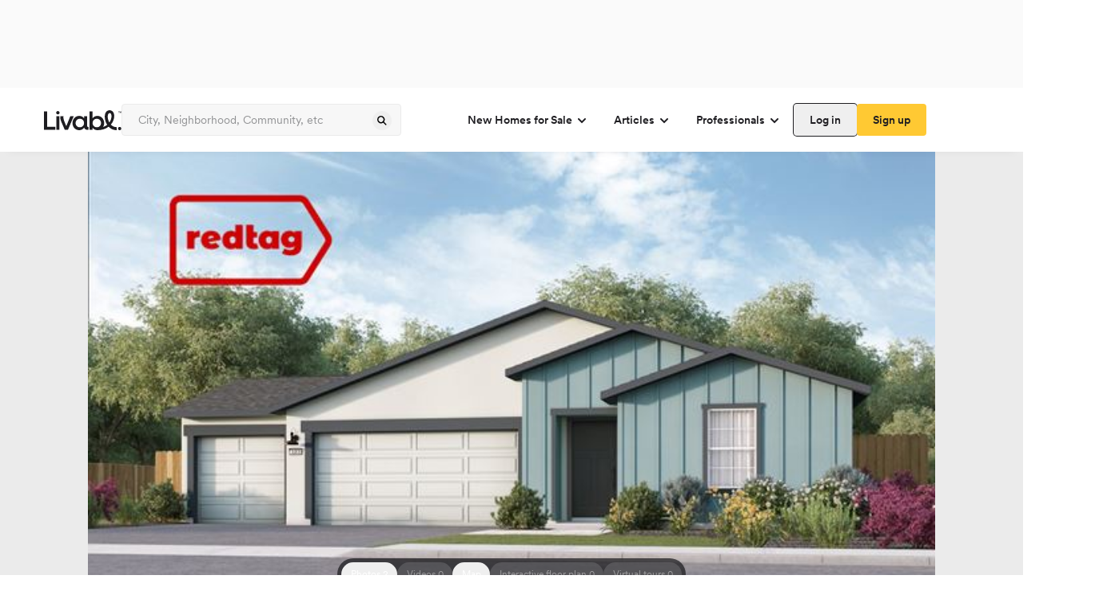

--- FILE ---
content_type: text/html; charset=utf-8
request_url: https://www.livabl.com/bakersfield-ca/eagles-cove/house-unit--7405sepulvedacourt
body_size: 45443
content:
<!DOCTYPE html><html lang="en"><head><meta charSet="utf-8"/><meta name="viewport" content="width=device-width, initial-scale=1, maximum-scale=1, user-scalable=no"/><link rel="preload" href="https://prodlisting.livabl.com/1.0.88/_next/static/media/c7e95f883074742b-s.p.woff2" as="font" crossorigin="" type="font/woff2"/><link rel="preload" as="image" href="https://prodlisting.livabl.com/imageFloorPlans/Large/2023_07_09_05_17_58_771_rte_n419_b.jpg" fetchPriority="high"/><link rel="stylesheet" href="https://prodlisting.livabl.com/1.0.88/_next/static/css/bcec41076c6efd96.css" data-precedence="next"/><link rel="stylesheet" href="https://prodlisting.livabl.com/1.0.88/_next/static/css/cd9dfc1db813f5c9.css" data-precedence="next"/><link rel="stylesheet" href="https://prodlisting.livabl.com/1.0.88/_next/static/css/89c1d49667c6eb20.css" data-precedence="next"/><link rel="preload" as="script" fetchPriority="low" href="https://prodlisting.livabl.com/1.0.88/_next/static/chunks/webpack-2c998c77c760bda5.js"/><script src="https://prodlisting.livabl.com/1.0.88/_next/static/chunks/fd9d1056-2133679acd3da70b.js" async=""></script><script src="https://prodlisting.livabl.com/1.0.88/_next/static/chunks/23-a9da860cf4c5f9bd.js" async=""></script><script src="https://prodlisting.livabl.com/1.0.88/_next/static/chunks/main-app-f9a1d4e8e65f8b84.js" async=""></script><script src="https://prodlisting.livabl.com/1.0.88/_next/static/chunks/966-26ce0b7588b29374.js" async=""></script><script src="https://prodlisting.livabl.com/1.0.88/_next/static/chunks/app/layout-83844cd8d2855412.js" async=""></script><script src="https://prodlisting.livabl.com/1.0.88/_next/static/chunks/038a218a-926dcf83eb622513.js" async=""></script><script src="https://prodlisting.livabl.com/1.0.88/_next/static/chunks/5bac1f5a-d3549757c1f11774.js" async=""></script><script src="https://prodlisting.livabl.com/1.0.88/_next/static/chunks/4e6af11a-16b5668ca1330baa.js" async=""></script><script src="https://prodlisting.livabl.com/1.0.88/_next/static/chunks/445-a72c2200ae07f30f.js" async=""></script><script src="https://prodlisting.livabl.com/1.0.88/_next/static/chunks/370-d22402a45148423c.js" async=""></script><script src="https://prodlisting.livabl.com/1.0.88/_next/static/chunks/309-fcafb3a97d9f7cc6.js" async=""></script><script src="https://prodlisting.livabl.com/1.0.88/_next/static/chunks/176-98eb422b10846955.js" async=""></script><script src="https://prodlisting.livabl.com/1.0.88/_next/static/chunks/337-4f8003d49721b008.js" async=""></script><script src="https://prodlisting.livabl.com/1.0.88/_next/static/chunks/app/(root)/(routes)/%5BcommunityLocation%5D/%5BcommunityName%5D/layout-5a6fb84a61861715.js" async=""></script><script src="https://prodlisting.livabl.com/1.0.88/_next/static/chunks/360-a9d7e174b830b5c3.js" async=""></script><script src="https://prodlisting.livabl.com/1.0.88/_next/static/chunks/app/(root)/(routes)/%5BcommunityLocation%5D/%5BcommunityName%5D/error-be71dd8c81ea0a33.js" async=""></script><script src="https://prodlisting.livabl.com/1.0.88/_next/static/chunks/366-f73866d5716d1142.js" async=""></script><script src="https://prodlisting.livabl.com/1.0.88/_next/static/chunks/app/(root)/(routes)/%5BcommunityLocation%5D/%5BcommunityName%5D/%5BplanAndUnit%5D/page-28008ca63fd68bcd.js" async=""></script><script src="https://prodlisting.livabl.com/1.0.88/_next/static/chunks/162-e5a992159fe017bb.js" async=""></script><script src="https://prodlisting.livabl.com/1.0.88/_next/static/chunks/125-7ffc101b2822cf4d.js" async=""></script><script src="https://prodlisting.livabl.com/1.0.88/_next/static/chunks/app/(root)/(routes)/%5BcommunityLocation%5D/%5BcommunityName%5D/%5BplanAndUnit%5D/layout-9ba414112e9a1136.js" async=""></script><link rel="preload" href="https://www.googletagmanager.com/gtm.js?id=GTM-NHXNK3K" as="script"/><link rel="preconnect" href="https://prodlisting.livabl.com/"/><title>Eagle&#x27;s Cove - 7405 Sepulveda Court, Bakersfield CA | Livabl</title><meta name="description" content="Residence 7405 Sepulveda Court is a 4 bedroom, 3 bathroom, 1,842 sqft new single family home at Eagle&#x27;s Cove located in Bakersfield, CA. View pricing, floor plans, photos and more."/><link rel="canonical" href="https://www.livabl.com/bakersfield-ca/eagles-cove/house-unit--7405sepulvedacourt"/><meta name="next-size-adjust"/><script>(self.__next_s=self.__next_s||[]).push([0,{"children":"\n  window.dataLayer = window.dataLayer || [];\n  window.dataLayer.push({'gtm.start': new Date().getTime(), event: 'gtm.js'});\n","id":"gtm-dataLayer-init"}])</script><script src="https://prodlisting.livabl.com/1.0.88/_next/static/chunks/polyfills-78c92fac7aa8fdd8.js" noModule=""></script></head><body class="font-sans __variable_421492 __variable_3e4d78"><div class="flex w-screen bg-gray-400 justify-center"><div class="button-ad-desktop-one w-[320px] h-[50px] md:w-[728px] md:!h-[90px] self-center my-2.5" id="div-third-party-native-ad-header"></div></div><div class="items-center text-grey-1000 flex flex-col bg-white max-w-[1440px] content-center mx-auto"><div><div class="w-screen max-w-full"><nav class="shadow-bottom h-20 w-full bg-white p-5 z-10 lg:relative"><div class="flex lg:justify-between items-center h-full lg:w-desktop mx-auto sm:justify-between"><div id="logo" class="flex lg:flex-row items-center gap-5"><div><a aria-label="view homepage" href="/"><img alt="Livabl Logo" loading="lazy" width="97" height="25" decoding="async" data-nimg="1" style="color:transparent" src="https://d1hsh3wswahchu.cloudfront.net/logos/header_logo.svg"/></a></div><div class="relative w-[350px] text-gray-900 border-gray-700 sm:hidden md:hidden lg:block "><div class="relative w-[350px] text-gray-900 border-gray-700 sm:hidden md:hidden lg:block "><input type="text" class="flex py-[13px] ring-offset-background file:border-0 file:bg-transparent file:text-sm file:font-medium focus-visible:outline-none focus-visible:ring-1 focus-visible:ring-gray-900 disabled:cursor-not-allowed h-10 px-5 pr-10 w-full rounded border-[1px] border-gray-600 bg-gray-500 placeholder:text-gray-800 font-sans hover:border-[1px] hover:border-gray-700 text-gray-1000 text-[14px] leading-[18px] disabled:bg-gray-600 disabled:text-gray-800 disabled:hover:border-[1px] disabled:border-gray-600 focus:hover:border-[1px] focus:hover:border-gray-600" placeholder="City, Neighborhood, Community, etc" aria-label="Enter community, location or company" name="search" value=""/><button class="font-circular inline-flex items-center justify-center text-sm font-medium ring-offset-background transition-colors focus-visible:outline-none focus-visible:ring-0 focus-visible:ring-ring focus-visible:ring-offset-0 disabled:pointer-events-none disabled:opacity-50 hover:border-gray-700 leading-[24px] h-[24px] w-[24px] rounded-full p-0 absolute right-[12px] top-[9px] hover:border-0" type="submit" aria-label="spinner"><div class="block"><svg xmlns="http://www.w3.org/2000/svg" width="16" height="16" fill="gray-900"><path fill="gray-900" fill-rule="evenodd" d="M10.429 9.419a4.74 4.74 0 0 0-.502-6.043 4.606 4.606 0 0 0-6.567 0 4.735 4.735 0 0 0 0 6.642 4.606 4.606 0 0 0 5.974.508l2.882 2.914a.778.778 0 1 0 1.107-1.094zM8.833 4.483a3.157 3.157 0 0 1 0 4.428 3.07 3.07 0 0 1-4.378 0 3.157 3.157 0 0 1 0-4.428 3.07 3.07 0 0 1 4.378 0" clip-rule="evenodd"></path></svg></div><div class="hidden"><div class="animate-spin"><svg width="24" height="24" viewBox="0 0 24 24" fill="none" xmlns="http://www.w3.org/2000/svg"><path opacity="0.5" d="M5.76013 17.0391C5.16 17.0391 4.65002 17.2491 4.22998 17.669C3.8101 18.0894 3.60001 18.5993 3.60001 19.1994C3.60001 19.7996 3.80995 20.3095 4.22998 20.7298C4.65018 21.1498 5.16016 21.3598 5.76013 21.3598C6.35018 21.3598 6.85759 21.1498 7.28267 20.7298C7.70759 20.31 7.92005 19.7996 7.92005 19.1994C7.92005 18.5993 7.70764 18.0898 7.28267 17.669C6.85754 17.2494 6.35018 17.0391 5.76013 17.0391Z" fill="#1E1D21"></path><path opacity="0.6" d="M5.28045 12.4806C5.28045 11.8206 5.04555 11.2558 4.5755 10.7854C4.1055 10.3154 3.54041 10.0804 2.88043 10.0804C2.2204 10.0804 1.65542 10.3154 1.18536 10.7854C0.715416 11.2554 0.480469 11.8204 0.480469 12.4806C0.480469 13.1405 0.715364 13.7052 1.18536 14.1754C1.65542 14.6455 2.2204 14.8805 2.88043 14.8805C3.54041 14.8805 4.1055 14.6455 4.5755 14.1754C5.04555 13.7055 5.28045 13.1405 5.28045 12.4806Z" fill="#1E1D21"></path><path opacity="0.1" d="M19.2002 6.96114C19.5299 6.96114 19.8129 6.84346 20.0476 6.60856C20.2826 6.37346 20.4003 6.09086 20.4003 5.76092C20.4003 5.43083 20.2826 5.14844 20.0476 4.91349C19.8127 4.67839 19.5299 4.56091 19.2002 4.56091C18.8701 4.56091 18.5874 4.6786 18.3524 4.91349C18.1176 5.14849 18.0001 5.43083 18.0001 5.76092C18.0001 6.09102 18.1176 6.37346 18.3524 6.60856C18.5874 6.84367 18.8701 6.96114 19.2002 6.96114Z" fill="#1E1D21"></path><path opacity="0.7" d="M5.76193 3.11951C5.03182 3.11951 4.40935 3.37705 3.89433 3.89197C3.37925 4.40689 3.12187 5.0294 3.12187 5.75936C3.12187 6.48958 3.37925 7.11183 3.89433 7.62696C4.40951 8.14204 5.03198 8.39952 5.76193 8.39952C6.49189 8.39952 7.1144 8.14188 7.62932 7.62696C8.14424 7.11183 8.40178 6.48942 8.40178 5.75936C8.40178 5.0294 8.14424 4.40689 7.62932 3.89197C7.1144 3.37705 6.49189 3.11951 5.76193 3.11951Z" fill="#1E1D21"></path><path opacity="0.2" d="M23.1009 11.4589C22.821 11.1789 22.481 11.0391 22.0811 11.0391C21.6809 11.0391 21.3409 11.1789 21.061 11.4589C20.7813 11.739 20.6414 12.079 20.6414 12.4793C20.6414 12.8791 20.7813 13.2196 21.061 13.499C21.3411 13.7792 21.6809 13.919 22.0811 13.919C22.481 13.919 22.8212 13.7792 23.1009 13.499C23.381 13.2193 23.5207 12.8791 23.5207 12.4793C23.5207 12.0793 23.3812 11.7391 23.1009 11.4589Z" fill="#1E1D21"></path><path opacity="0.3" d="M19.1997 17.5195C18.7394 17.5195 18.3444 17.6844 18.0143 18.0145C17.6846 18.3442 17.5195 18.7394 17.5195 19.1997C17.5195 19.6596 17.6846 20.0548 18.0143 20.3849C18.3444 20.715 18.7394 20.8797 19.1997 20.8797C19.6596 20.8797 20.0546 20.7146 20.3847 20.3849C20.7147 20.0548 20.8797 19.6598 20.8797 19.1997C20.8797 18.7394 20.7147 18.3446 20.3847 18.0145C20.0546 17.6843 19.6596 17.5195 19.1997 17.5195Z" fill="#1E1D21"></path><path opacity="0.4" d="M12.4811 20.1586C11.9511 20.1586 11.4986 20.3464 11.1234 20.7215C10.7485 21.0966 10.5609 21.5489 10.5609 22.0789C10.5609 22.609 10.7483 23.0613 11.1234 23.4363C11.4986 23.8114 11.9509 23.9991 12.4811 23.9991C13.0112 23.9991 13.4635 23.8114 13.8386 23.4363C14.2137 23.0613 14.4012 22.609 14.4012 22.0789C14.4012 21.5489 14.2137 21.0966 13.8386 20.7215C13.4635 20.3464 13.0112 20.1586 12.4811 20.1586Z" fill="#1E1D21"></path><path d="M12.4802 0C11.6804 0 11.0001 0.279867 10.44 0.839864C9.88011 1.39991 9.60014 2.08006 9.60014 2.88C9.60014 3.67999 9.88001 4.35982 10.44 4.91992C11.0001 5.47981 11.6802 5.75984 12.4802 5.75984C13.2805 5.75984 13.9603 5.47997 14.5202 4.91992C15.08 4.36008 15.36 3.67999 15.36 2.88C15.36 2.08012 15.08 1.40012 14.5202 0.839864C13.9603 0.280025 13.2805 0 12.4802 0Z" fill="#1E1D21"></path></svg></div></div></button></div></div></div><nav class="lg:flex md:hidden flex-row sm:hidden gap-2 font-medium items-center text-base"><nav aria-label="Main" data-orientation="horizontal" dir="ltr"><div style="position:relative"><ul data-orientation="horizontal" class="flex" dir="ltr"><li><button id="radix-:R1bf7rrrpja:-trigger-radix-:Rdbf7rrrpja:" data-state="closed" aria-expanded="false" aria-controls="radix-:R1bf7rrrpja:-content-radix-:Rdbf7rrrpja:" class="group inline-flex h-10 w-max items-center justify-center rounded-md bg-background px-4 py-2 text-sm font-medium transition-colors focus:outline-none disabled:pointer-events-none disabled:opacity-50 group font-circular" data-radix-collection-item="">New Homes for Sale<!-- --> <svg xmlns="http://www.w3.org/2000/svg" width="16" height="16" fill="none" class="relative top-[1px] ml-1  transition duration-250 group-data-[state=open]:rotate-180" aria-hidden="true"><path stroke="#1E1D21" stroke-linecap="round" stroke-width="2" d="m4 6 4 4 4-4"></path></svg></button></li><li><button id="radix-:R1bf7rrrpja:-trigger-radix-:Rlbf7rrrpja:" data-state="closed" aria-expanded="false" aria-controls="radix-:R1bf7rrrpja:-content-radix-:Rlbf7rrrpja:" class="group inline-flex h-10 w-max items-center justify-center rounded-md bg-background px-4 py-2 text-sm font-medium transition-colors focus:outline-none disabled:pointer-events-none disabled:opacity-50 group font-circular" data-radix-collection-item="">Articles<!-- --> <svg xmlns="http://www.w3.org/2000/svg" width="16" height="16" fill="none" class="relative top-[1px] ml-1  transition duration-250 group-data-[state=open]:rotate-180" aria-hidden="true"><path stroke="#1E1D21" stroke-linecap="round" stroke-width="2" d="m4 6 4 4 4-4"></path></svg></button></li><li><button id="radix-:R1bf7rrrpja:-trigger-radix-:Rtbf7rrrpja:" data-state="closed" aria-expanded="false" aria-controls="radix-:R1bf7rrrpja:-content-radix-:Rtbf7rrrpja:" class="group inline-flex h-10 w-max items-center justify-center rounded-md bg-background px-4 py-2 text-sm font-medium transition-colors focus:outline-none disabled:pointer-events-none disabled:opacity-50 group font-circular" data-radix-collection-item="">Professionals<!-- --> <svg xmlns="http://www.w3.org/2000/svg" width="16" height="16" fill="none" class="relative top-[1px] ml-1  transition duration-250 group-data-[state=open]:rotate-180" aria-hidden="true"><path stroke="#1E1D21" stroke-linecap="round" stroke-width="2" d="m4 6 4 4 4-4"></path></svg></button></li></ul></div></nav><div class="flex gap-3"><button class="relative inline-flex items-center justify-center ring-offset-background focus-visible:outline-none focus-visible:ring-0 focus-visible:ring-ring focus-visible:ring-offset-0 disabled:pointer-events-none disabled:opacity-50 hover:border-gray-700 font-circular rounded text-sm leading-6 font-medium text-grey-1000 active:bg-gray-500 shadow-[0_0_0_1px_rgba(30,29,33)] hover:shadow-[0_0_0_2px_rgba(30,29,33)] active:shadow-[0_0_0_1px_rgba(30,29,33)] transition-shadow duration-200 ease-in-out p-2 h-10 px-[20px] py-[8px]" aria-label="spinner"><div class="block">Log in</div><div class="hidden"><div class="animate-spin"><svg width="24" height="24" viewBox="0 0 24 24" fill="none" xmlns="http://www.w3.org/2000/svg"><path opacity="0.5" d="M5.76013 17.0391C5.16 17.0391 4.65002 17.2491 4.22998 17.669C3.8101 18.0894 3.60001 18.5993 3.60001 19.1994C3.60001 19.7996 3.80995 20.3095 4.22998 20.7298C4.65018 21.1498 5.16016 21.3598 5.76013 21.3598C6.35018 21.3598 6.85759 21.1498 7.28267 20.7298C7.70759 20.31 7.92005 19.7996 7.92005 19.1994C7.92005 18.5993 7.70764 18.0898 7.28267 17.669C6.85754 17.2494 6.35018 17.0391 5.76013 17.0391Z" fill="#1E1D21"></path><path opacity="0.6" d="M5.28045 12.4806C5.28045 11.8206 5.04555 11.2558 4.5755 10.7854C4.1055 10.3154 3.54041 10.0804 2.88043 10.0804C2.2204 10.0804 1.65542 10.3154 1.18536 10.7854C0.715416 11.2554 0.480469 11.8204 0.480469 12.4806C0.480469 13.1405 0.715364 13.7052 1.18536 14.1754C1.65542 14.6455 2.2204 14.8805 2.88043 14.8805C3.54041 14.8805 4.1055 14.6455 4.5755 14.1754C5.04555 13.7055 5.28045 13.1405 5.28045 12.4806Z" fill="#1E1D21"></path><path opacity="0.1" d="M19.2002 6.96114C19.5299 6.96114 19.8129 6.84346 20.0476 6.60856C20.2826 6.37346 20.4003 6.09086 20.4003 5.76092C20.4003 5.43083 20.2826 5.14844 20.0476 4.91349C19.8127 4.67839 19.5299 4.56091 19.2002 4.56091C18.8701 4.56091 18.5874 4.6786 18.3524 4.91349C18.1176 5.14849 18.0001 5.43083 18.0001 5.76092C18.0001 6.09102 18.1176 6.37346 18.3524 6.60856C18.5874 6.84367 18.8701 6.96114 19.2002 6.96114Z" fill="#1E1D21"></path><path opacity="0.7" d="M5.76193 3.11951C5.03182 3.11951 4.40935 3.37705 3.89433 3.89197C3.37925 4.40689 3.12187 5.0294 3.12187 5.75936C3.12187 6.48958 3.37925 7.11183 3.89433 7.62696C4.40951 8.14204 5.03198 8.39952 5.76193 8.39952C6.49189 8.39952 7.1144 8.14188 7.62932 7.62696C8.14424 7.11183 8.40178 6.48942 8.40178 5.75936C8.40178 5.0294 8.14424 4.40689 7.62932 3.89197C7.1144 3.37705 6.49189 3.11951 5.76193 3.11951Z" fill="#1E1D21"></path><path opacity="0.2" d="M23.1009 11.4589C22.821 11.1789 22.481 11.0391 22.0811 11.0391C21.6809 11.0391 21.3409 11.1789 21.061 11.4589C20.7813 11.739 20.6414 12.079 20.6414 12.4793C20.6414 12.8791 20.7813 13.2196 21.061 13.499C21.3411 13.7792 21.6809 13.919 22.0811 13.919C22.481 13.919 22.8212 13.7792 23.1009 13.499C23.381 13.2193 23.5207 12.8791 23.5207 12.4793C23.5207 12.0793 23.3812 11.7391 23.1009 11.4589Z" fill="#1E1D21"></path><path opacity="0.3" d="M19.1997 17.5195C18.7394 17.5195 18.3444 17.6844 18.0143 18.0145C17.6846 18.3442 17.5195 18.7394 17.5195 19.1997C17.5195 19.6596 17.6846 20.0548 18.0143 20.3849C18.3444 20.715 18.7394 20.8797 19.1997 20.8797C19.6596 20.8797 20.0546 20.7146 20.3847 20.3849C20.7147 20.0548 20.8797 19.6598 20.8797 19.1997C20.8797 18.7394 20.7147 18.3446 20.3847 18.0145C20.0546 17.6843 19.6596 17.5195 19.1997 17.5195Z" fill="#1E1D21"></path><path opacity="0.4" d="M12.4811 20.1586C11.9511 20.1586 11.4986 20.3464 11.1234 20.7215C10.7485 21.0966 10.5609 21.5489 10.5609 22.0789C10.5609 22.609 10.7483 23.0613 11.1234 23.4363C11.4986 23.8114 11.9509 23.9991 12.4811 23.9991C13.0112 23.9991 13.4635 23.8114 13.8386 23.4363C14.2137 23.0613 14.4012 22.609 14.4012 22.0789C14.4012 21.5489 14.2137 21.0966 13.8386 20.7215C13.4635 20.3464 13.0112 20.1586 12.4811 20.1586Z" fill="#1E1D21"></path><path d="M12.4802 0C11.6804 0 11.0001 0.279867 10.44 0.839864C9.88011 1.39991 9.60014 2.08006 9.60014 2.88C9.60014 3.67999 9.88001 4.35982 10.44 4.91992C11.0001 5.47981 11.6802 5.75984 12.4802 5.75984C13.2805 5.75984 13.9603 5.47997 14.5202 4.91992C15.08 4.36008 15.36 3.67999 15.36 2.88C15.36 2.08012 15.08 1.40012 14.5202 0.839864C13.9603 0.280025 13.2805 0 12.4802 0Z" fill="#1E1D21"></path></svg></div></div></button><button class="relative font-circular inline-flex items-center justify-center ring-offset-background focus-visible:outline-none focus-visible:ring-0 focus-visible:ring-ring focus-visible:ring-offset-0 disabled:pointer-events-none disabled:opacity-50 hover:border-gray-700 bg-yellow-800 font-medium border-none rounded hover:bg-yellow-900 active:bg-yellow-1000 transition-all duration-200 ease-in-out text-sm leading-6 text-grey-1000 hover:border-[1px] disabled:bg-gray-600 h-10 px-[20px] py-[8px]" aria-label="spinner"><div class="block">Sign up</div><div class="hidden"><div class="animate-spin"><svg width="24" height="24" viewBox="0 0 24 24" fill="none" xmlns="http://www.w3.org/2000/svg"><path opacity="0.5" d="M5.76013 17.0391C5.16 17.0391 4.65002 17.2491 4.22998 17.669C3.8101 18.0894 3.60001 18.5993 3.60001 19.1994C3.60001 19.7996 3.80995 20.3095 4.22998 20.7298C4.65018 21.1498 5.16016 21.3598 5.76013 21.3598C6.35018 21.3598 6.85759 21.1498 7.28267 20.7298C7.70759 20.31 7.92005 19.7996 7.92005 19.1994C7.92005 18.5993 7.70764 18.0898 7.28267 17.669C6.85754 17.2494 6.35018 17.0391 5.76013 17.0391Z" fill="#1E1D21"></path><path opacity="0.6" d="M5.28045 12.4806C5.28045 11.8206 5.04555 11.2558 4.5755 10.7854C4.1055 10.3154 3.54041 10.0804 2.88043 10.0804C2.2204 10.0804 1.65542 10.3154 1.18536 10.7854C0.715416 11.2554 0.480469 11.8204 0.480469 12.4806C0.480469 13.1405 0.715364 13.7052 1.18536 14.1754C1.65542 14.6455 2.2204 14.8805 2.88043 14.8805C3.54041 14.8805 4.1055 14.6455 4.5755 14.1754C5.04555 13.7055 5.28045 13.1405 5.28045 12.4806Z" fill="#1E1D21"></path><path opacity="0.1" d="M19.2002 6.96114C19.5299 6.96114 19.8129 6.84346 20.0476 6.60856C20.2826 6.37346 20.4003 6.09086 20.4003 5.76092C20.4003 5.43083 20.2826 5.14844 20.0476 4.91349C19.8127 4.67839 19.5299 4.56091 19.2002 4.56091C18.8701 4.56091 18.5874 4.6786 18.3524 4.91349C18.1176 5.14849 18.0001 5.43083 18.0001 5.76092C18.0001 6.09102 18.1176 6.37346 18.3524 6.60856C18.5874 6.84367 18.8701 6.96114 19.2002 6.96114Z" fill="#1E1D21"></path><path opacity="0.7" d="M5.76193 3.11951C5.03182 3.11951 4.40935 3.37705 3.89433 3.89197C3.37925 4.40689 3.12187 5.0294 3.12187 5.75936C3.12187 6.48958 3.37925 7.11183 3.89433 7.62696C4.40951 8.14204 5.03198 8.39952 5.76193 8.39952C6.49189 8.39952 7.1144 8.14188 7.62932 7.62696C8.14424 7.11183 8.40178 6.48942 8.40178 5.75936C8.40178 5.0294 8.14424 4.40689 7.62932 3.89197C7.1144 3.37705 6.49189 3.11951 5.76193 3.11951Z" fill="#1E1D21"></path><path opacity="0.2" d="M23.1009 11.4589C22.821 11.1789 22.481 11.0391 22.0811 11.0391C21.6809 11.0391 21.3409 11.1789 21.061 11.4589C20.7813 11.739 20.6414 12.079 20.6414 12.4793C20.6414 12.8791 20.7813 13.2196 21.061 13.499C21.3411 13.7792 21.6809 13.919 22.0811 13.919C22.481 13.919 22.8212 13.7792 23.1009 13.499C23.381 13.2193 23.5207 12.8791 23.5207 12.4793C23.5207 12.0793 23.3812 11.7391 23.1009 11.4589Z" fill="#1E1D21"></path><path opacity="0.3" d="M19.1997 17.5195C18.7394 17.5195 18.3444 17.6844 18.0143 18.0145C17.6846 18.3442 17.5195 18.7394 17.5195 19.1997C17.5195 19.6596 17.6846 20.0548 18.0143 20.3849C18.3444 20.715 18.7394 20.8797 19.1997 20.8797C19.6596 20.8797 20.0546 20.7146 20.3847 20.3849C20.7147 20.0548 20.8797 19.6598 20.8797 19.1997C20.8797 18.7394 20.7147 18.3446 20.3847 18.0145C20.0546 17.6843 19.6596 17.5195 19.1997 17.5195Z" fill="#1E1D21"></path><path opacity="0.4" d="M12.4811 20.1586C11.9511 20.1586 11.4986 20.3464 11.1234 20.7215C10.7485 21.0966 10.5609 21.5489 10.5609 22.0789C10.5609 22.609 10.7483 23.0613 11.1234 23.4363C11.4986 23.8114 11.9509 23.9991 12.4811 23.9991C13.0112 23.9991 13.4635 23.8114 13.8386 23.4363C14.2137 23.0613 14.4012 22.609 14.4012 22.0789C14.4012 21.5489 14.2137 21.0966 13.8386 20.7215C13.4635 20.3464 13.0112 20.1586 12.4811 20.1586Z" fill="#1E1D21"></path><path d="M12.4802 0C11.6804 0 11.0001 0.279867 10.44 0.839864C9.88011 1.39991 9.60014 2.08006 9.60014 2.88C9.60014 3.67999 9.88001 4.35982 10.44 4.91992C11.0001 5.47981 11.6802 5.75984 12.4802 5.75984C13.2805 5.75984 13.9603 5.47997 14.5202 4.91992C15.08 4.36008 15.36 3.67999 15.36 2.88C15.36 2.08012 15.08 1.40012 14.5202 0.839864C13.9603 0.280025 13.2805 0 12.4802 0Z" fill="#1E1D21"></path></svg></div></div></button></div></nav><div class="flex flex-row gap-3"><div class="lg:hidden md:hidden sm:block "><button class="relative font-circular ring-offset-background transition-colors focus-visible:outline-none focus-visible:ring-0 focus-visible:ring-ring focus-visible:ring-offset-0 disabled:pointer-events-none disabled:opacity-50 font-medium text-sm h-12 w-12 rounded-full border-[1px] border-gray-600 bg-white flex justify-center items-center p-0 hover:border-gray-700 focus:active:bg-gray-500" aria-label="spinner"><div class="block"><svg xmlns="http://www.w3.org/2000/svg" width="20" height="20" fill="none" class="text-base"><path fill="#1E1D21" fill-rule="evenodd" d="M12.429 11.42a4.74 4.74 0 0 0-.502-6.044 4.606 4.606 0 0 0-6.567 0 4.735 4.735 0 0 0 0 6.643 4.605 4.605 0 0 0 5.974.508l2.882 2.914a.778.778 0 0 0 1.107-1.095zm-1.597-4.936a3.157 3.157 0 0 1 0 4.428 3.07 3.07 0 0 1-4.377 0 3.157 3.157 0 0 1 0-4.428 3.07 3.07 0 0 1 4.377 0" clip-rule="evenodd"></path></svg></div><div class="hidden"><div class="animate-spin"><svg width="24" height="24" viewBox="0 0 24 24" fill="none" xmlns="http://www.w3.org/2000/svg"><path opacity="0.5" d="M5.76013 17.0391C5.16 17.0391 4.65002 17.2491 4.22998 17.669C3.8101 18.0894 3.60001 18.5993 3.60001 19.1994C3.60001 19.7996 3.80995 20.3095 4.22998 20.7298C4.65018 21.1498 5.16016 21.3598 5.76013 21.3598C6.35018 21.3598 6.85759 21.1498 7.28267 20.7298C7.70759 20.31 7.92005 19.7996 7.92005 19.1994C7.92005 18.5993 7.70764 18.0898 7.28267 17.669C6.85754 17.2494 6.35018 17.0391 5.76013 17.0391Z" fill="#1E1D21"></path><path opacity="0.6" d="M5.28045 12.4806C5.28045 11.8206 5.04555 11.2558 4.5755 10.7854C4.1055 10.3154 3.54041 10.0804 2.88043 10.0804C2.2204 10.0804 1.65542 10.3154 1.18536 10.7854C0.715416 11.2554 0.480469 11.8204 0.480469 12.4806C0.480469 13.1405 0.715364 13.7052 1.18536 14.1754C1.65542 14.6455 2.2204 14.8805 2.88043 14.8805C3.54041 14.8805 4.1055 14.6455 4.5755 14.1754C5.04555 13.7055 5.28045 13.1405 5.28045 12.4806Z" fill="#1E1D21"></path><path opacity="0.1" d="M19.2002 6.96114C19.5299 6.96114 19.8129 6.84346 20.0476 6.60856C20.2826 6.37346 20.4003 6.09086 20.4003 5.76092C20.4003 5.43083 20.2826 5.14844 20.0476 4.91349C19.8127 4.67839 19.5299 4.56091 19.2002 4.56091C18.8701 4.56091 18.5874 4.6786 18.3524 4.91349C18.1176 5.14849 18.0001 5.43083 18.0001 5.76092C18.0001 6.09102 18.1176 6.37346 18.3524 6.60856C18.5874 6.84367 18.8701 6.96114 19.2002 6.96114Z" fill="#1E1D21"></path><path opacity="0.7" d="M5.76193 3.11951C5.03182 3.11951 4.40935 3.37705 3.89433 3.89197C3.37925 4.40689 3.12187 5.0294 3.12187 5.75936C3.12187 6.48958 3.37925 7.11183 3.89433 7.62696C4.40951 8.14204 5.03198 8.39952 5.76193 8.39952C6.49189 8.39952 7.1144 8.14188 7.62932 7.62696C8.14424 7.11183 8.40178 6.48942 8.40178 5.75936C8.40178 5.0294 8.14424 4.40689 7.62932 3.89197C7.1144 3.37705 6.49189 3.11951 5.76193 3.11951Z" fill="#1E1D21"></path><path opacity="0.2" d="M23.1009 11.4589C22.821 11.1789 22.481 11.0391 22.0811 11.0391C21.6809 11.0391 21.3409 11.1789 21.061 11.4589C20.7813 11.739 20.6414 12.079 20.6414 12.4793C20.6414 12.8791 20.7813 13.2196 21.061 13.499C21.3411 13.7792 21.6809 13.919 22.0811 13.919C22.481 13.919 22.8212 13.7792 23.1009 13.499C23.381 13.2193 23.5207 12.8791 23.5207 12.4793C23.5207 12.0793 23.3812 11.7391 23.1009 11.4589Z" fill="#1E1D21"></path><path opacity="0.3" d="M19.1997 17.5195C18.7394 17.5195 18.3444 17.6844 18.0143 18.0145C17.6846 18.3442 17.5195 18.7394 17.5195 19.1997C17.5195 19.6596 17.6846 20.0548 18.0143 20.3849C18.3444 20.715 18.7394 20.8797 19.1997 20.8797C19.6596 20.8797 20.0546 20.7146 20.3847 20.3849C20.7147 20.0548 20.8797 19.6598 20.8797 19.1997C20.8797 18.7394 20.7147 18.3446 20.3847 18.0145C20.0546 17.6843 19.6596 17.5195 19.1997 17.5195Z" fill="#1E1D21"></path><path opacity="0.4" d="M12.4811 20.1586C11.9511 20.1586 11.4986 20.3464 11.1234 20.7215C10.7485 21.0966 10.5609 21.5489 10.5609 22.0789C10.5609 22.609 10.7483 23.0613 11.1234 23.4363C11.4986 23.8114 11.9509 23.9991 12.4811 23.9991C13.0112 23.9991 13.4635 23.8114 13.8386 23.4363C14.2137 23.0613 14.4012 22.609 14.4012 22.0789C14.4012 21.5489 14.2137 21.0966 13.8386 20.7215C13.4635 20.3464 13.0112 20.1586 12.4811 20.1586Z" fill="#1E1D21"></path><path d="M12.4802 0C11.6804 0 11.0001 0.279867 10.44 0.839864C9.88011 1.39991 9.60014 2.08006 9.60014 2.88C9.60014 3.67999 9.88001 4.35982 10.44 4.91992C11.0001 5.47981 11.6802 5.75984 12.4802 5.75984C13.2805 5.75984 13.9603 5.47997 14.5202 4.91992C15.08 4.36008 15.36 3.67999 15.36 2.88C15.36 2.08012 15.08 1.40012 14.5202 0.839864C13.9603 0.280025 13.2805 0 12.4802 0Z" fill="#1E1D21"></path></svg></div></div></button></div><div class="lg:hidden md:block sm:hidden "><button class="relative font-circular ring-offset-background transition-colors focus-visible:outline-none focus-visible:ring-0 focus-visible:ring-ring focus-visible:ring-offset-0 disabled:pointer-events-none disabled:opacity-50 font-medium text-sm h-12 w-12 rounded-full border-[1px] border-gray-600 bg-white flex justify-center items-center p-0 hover:border-gray-700 focus:active:bg-gray-500" aria-label="spinner"><div class="block"><svg xmlns="http://www.w3.org/2000/svg" width="20" height="20" fill="none" class="text-base"><path fill="#1E1D21" fill-rule="evenodd" d="M12.429 11.42a4.74 4.74 0 0 0-.502-6.044 4.606 4.606 0 0 0-6.567 0 4.735 4.735 0 0 0 0 6.643 4.605 4.605 0 0 0 5.974.508l2.882 2.914a.778.778 0 0 0 1.107-1.095zm-1.597-4.936a3.157 3.157 0 0 1 0 4.428 3.07 3.07 0 0 1-4.377 0 3.157 3.157 0 0 1 0-4.428 3.07 3.07 0 0 1 4.377 0" clip-rule="evenodd"></path></svg></div><div class="hidden"><div class="animate-spin"><svg width="24" height="24" viewBox="0 0 24 24" fill="none" xmlns="http://www.w3.org/2000/svg"><path opacity="0.5" d="M5.76013 17.0391C5.16 17.0391 4.65002 17.2491 4.22998 17.669C3.8101 18.0894 3.60001 18.5993 3.60001 19.1994C3.60001 19.7996 3.80995 20.3095 4.22998 20.7298C4.65018 21.1498 5.16016 21.3598 5.76013 21.3598C6.35018 21.3598 6.85759 21.1498 7.28267 20.7298C7.70759 20.31 7.92005 19.7996 7.92005 19.1994C7.92005 18.5993 7.70764 18.0898 7.28267 17.669C6.85754 17.2494 6.35018 17.0391 5.76013 17.0391Z" fill="#1E1D21"></path><path opacity="0.6" d="M5.28045 12.4806C5.28045 11.8206 5.04555 11.2558 4.5755 10.7854C4.1055 10.3154 3.54041 10.0804 2.88043 10.0804C2.2204 10.0804 1.65542 10.3154 1.18536 10.7854C0.715416 11.2554 0.480469 11.8204 0.480469 12.4806C0.480469 13.1405 0.715364 13.7052 1.18536 14.1754C1.65542 14.6455 2.2204 14.8805 2.88043 14.8805C3.54041 14.8805 4.1055 14.6455 4.5755 14.1754C5.04555 13.7055 5.28045 13.1405 5.28045 12.4806Z" fill="#1E1D21"></path><path opacity="0.1" d="M19.2002 6.96114C19.5299 6.96114 19.8129 6.84346 20.0476 6.60856C20.2826 6.37346 20.4003 6.09086 20.4003 5.76092C20.4003 5.43083 20.2826 5.14844 20.0476 4.91349C19.8127 4.67839 19.5299 4.56091 19.2002 4.56091C18.8701 4.56091 18.5874 4.6786 18.3524 4.91349C18.1176 5.14849 18.0001 5.43083 18.0001 5.76092C18.0001 6.09102 18.1176 6.37346 18.3524 6.60856C18.5874 6.84367 18.8701 6.96114 19.2002 6.96114Z" fill="#1E1D21"></path><path opacity="0.7" d="M5.76193 3.11951C5.03182 3.11951 4.40935 3.37705 3.89433 3.89197C3.37925 4.40689 3.12187 5.0294 3.12187 5.75936C3.12187 6.48958 3.37925 7.11183 3.89433 7.62696C4.40951 8.14204 5.03198 8.39952 5.76193 8.39952C6.49189 8.39952 7.1144 8.14188 7.62932 7.62696C8.14424 7.11183 8.40178 6.48942 8.40178 5.75936C8.40178 5.0294 8.14424 4.40689 7.62932 3.89197C7.1144 3.37705 6.49189 3.11951 5.76193 3.11951Z" fill="#1E1D21"></path><path opacity="0.2" d="M23.1009 11.4589C22.821 11.1789 22.481 11.0391 22.0811 11.0391C21.6809 11.0391 21.3409 11.1789 21.061 11.4589C20.7813 11.739 20.6414 12.079 20.6414 12.4793C20.6414 12.8791 20.7813 13.2196 21.061 13.499C21.3411 13.7792 21.6809 13.919 22.0811 13.919C22.481 13.919 22.8212 13.7792 23.1009 13.499C23.381 13.2193 23.5207 12.8791 23.5207 12.4793C23.5207 12.0793 23.3812 11.7391 23.1009 11.4589Z" fill="#1E1D21"></path><path opacity="0.3" d="M19.1997 17.5195C18.7394 17.5195 18.3444 17.6844 18.0143 18.0145C17.6846 18.3442 17.5195 18.7394 17.5195 19.1997C17.5195 19.6596 17.6846 20.0548 18.0143 20.3849C18.3444 20.715 18.7394 20.8797 19.1997 20.8797C19.6596 20.8797 20.0546 20.7146 20.3847 20.3849C20.7147 20.0548 20.8797 19.6598 20.8797 19.1997C20.8797 18.7394 20.7147 18.3446 20.3847 18.0145C20.0546 17.6843 19.6596 17.5195 19.1997 17.5195Z" fill="#1E1D21"></path><path opacity="0.4" d="M12.4811 20.1586C11.9511 20.1586 11.4986 20.3464 11.1234 20.7215C10.7485 21.0966 10.5609 21.5489 10.5609 22.0789C10.5609 22.609 10.7483 23.0613 11.1234 23.4363C11.4986 23.8114 11.9509 23.9991 12.4811 23.9991C13.0112 23.9991 13.4635 23.8114 13.8386 23.4363C14.2137 23.0613 14.4012 22.609 14.4012 22.0789C14.4012 21.5489 14.2137 21.0966 13.8386 20.7215C13.4635 20.3464 13.0112 20.1586 12.4811 20.1586Z" fill="#1E1D21"></path><path d="M12.4802 0C11.6804 0 11.0001 0.279867 10.44 0.839864C9.88011 1.39991 9.60014 2.08006 9.60014 2.88C9.60014 3.67999 9.88001 4.35982 10.44 4.91992C11.0001 5.47981 11.6802 5.75984 12.4802 5.75984C13.2805 5.75984 13.9603 5.47997 14.5202 4.91992C15.08 4.36008 15.36 3.67999 15.36 2.88C15.36 2.08012 15.08 1.40012 14.5202 0.839864C13.9603 0.280025 13.2805 0 12.4802 0Z" fill="#1E1D21"></path></svg></div></div></button></div><div class="lg:hidden sm:block"><button type="button" id="menuButton" class="flex flex-col h-12 w-12 border-[1px] border-gray-600 rounded-full justify-center items-center group z-[80] relative bg-white" aria-label="Open Menu"><div class="h-[2px] w-4 my-[2px] rounded-full bg-black transition ease transform duration-300 opacity-50 group-hover:opacity-100"></div><div class="h-[2px] w-4 my-[2px] rounded-full bg-black transition ease transform duration-300 opacity-50 group-hover:opacity-100"></div><div class="h-[2px] w-4 my-[2px] rounded-full bg-black transition ease transform duration-300 opacity-50 group-hover:opacity-100"></div></button></div></div></div></nav></div></div><div class="flex items-center flex-col w-screen max-w-full"><!--$!--><template data-dgst="BAILOUT_TO_CLIENT_SIDE_RENDERING"></template><!--/$--><!--$!--><template data-dgst="BAILOUT_TO_CLIENT_SIDE_RENDERING"></template><!--/$--><!--$!--><template data-dgst="BAILOUT_TO_CLIENT_SIDE_RENDERING"></template><!--/$--><div class="flex items-center flex-col w-screen max-w-full"><div class="flex-col relative flex min-h-[450px] lg:min-h-[600px] max-lg:px-5 w-screen items-center overflow-hidden max-w-full xl:rounded"><div class="relative h-full bg-white w-screen max-w-[1440px]" role="region" aria-roledescription="carousel"><div class="overflow-hidden"><div class="flex -ml-4 h-[450px] lg:h-[600px]"><div role="group" aria-roledescription="slide" class="min-w-0 shrink-0 grow-0 basis-full pl-4 relative overflow-hidden h-full flex"><div class="relative w-screen grow max-w-[1440px] transition-opacity ease-linear animate-fadeIn px-[2px] bg-gray-600"><img alt="hero-image-0" rel="preload" fetchPriority="high" loading="eager" decoding="async" data-nimg="fill" class="aspect-none xl:rounded" style="position:absolute;height:100%;width:100%;left:0;top:0;right:0;bottom:0;object-fit:contain;color:transparent" src="https://prodlisting.livabl.com/imageFloorPlans/Large/2023_07_09_05_17_58_771_rte_n419_b.jpg"/></div></div><div role="group" aria-roledescription="slide" class="min-w-0 shrink-0 grow-0 basis-full pl-4 relative overflow-hidden h-full flex"><div class="relative w-screen grow max-w-[1440px] transition-opacity ease-linear animate-fadeIn px-[2px] bg-gray-600"><img alt="hero-image-1" loading="lazy" decoding="async" data-nimg="fill" class="aspect-none xl:rounded" style="position:absolute;height:100%;width:100%;left:0;top:0;right:0;bottom:0;object-fit:contain;color:transparent" sizes="100vw" srcSet="/_next/image?url=https%3A%2F%2Fprodlisting.livabl.com%2FimageFloorPlans%2FLarge%2F2023_06_22_06_25_16_095_n419_coolidge_web.png&amp;w=640&amp;q=75 640w, /_next/image?url=https%3A%2F%2Fprodlisting.livabl.com%2FimageFloorPlans%2FLarge%2F2023_06_22_06_25_16_095_n419_coolidge_web.png&amp;w=750&amp;q=75 750w, /_next/image?url=https%3A%2F%2Fprodlisting.livabl.com%2FimageFloorPlans%2FLarge%2F2023_06_22_06_25_16_095_n419_coolidge_web.png&amp;w=828&amp;q=75 828w, /_next/image?url=https%3A%2F%2Fprodlisting.livabl.com%2FimageFloorPlans%2FLarge%2F2023_06_22_06_25_16_095_n419_coolidge_web.png&amp;w=1080&amp;q=75 1080w, /_next/image?url=https%3A%2F%2Fprodlisting.livabl.com%2FimageFloorPlans%2FLarge%2F2023_06_22_06_25_16_095_n419_coolidge_web.png&amp;w=1200&amp;q=75 1200w, /_next/image?url=https%3A%2F%2Fprodlisting.livabl.com%2FimageFloorPlans%2FLarge%2F2023_06_22_06_25_16_095_n419_coolidge_web.png&amp;w=1920&amp;q=75 1920w, /_next/image?url=https%3A%2F%2Fprodlisting.livabl.com%2FimageFloorPlans%2FLarge%2F2023_06_22_06_25_16_095_n419_coolidge_web.png&amp;w=2048&amp;q=75 2048w, /_next/image?url=https%3A%2F%2Fprodlisting.livabl.com%2FimageFloorPlans%2FLarge%2F2023_06_22_06_25_16_095_n419_coolidge_web.png&amp;w=3840&amp;q=75 3840w" src="/_next/image?url=https%3A%2F%2Fprodlisting.livabl.com%2FimageFloorPlans%2FLarge%2F2023_06_22_06_25_16_095_n419_coolidge_web.png&amp;w=3840&amp;q=75"/></div></div></div></div><button class="absolute left-[40px] top-1/2 -mt-4 h-[50px] w-[50px] items-center justify-center rounded-full bg-gray-1000 text-white hidden lg:flex" aria-label="View previous image" style="opacity:0;will-change:opacity"><svg xmlns="http://www.w3.org/2000/svg" width="40" height="40" fill="none"><path stroke="#595959" stroke-linecap="round" stroke-linejoin="round" stroke-width="2" d="m25 10.001-10 10 10 10"></path></svg></button><button class="absolute right-[40px] top-1/2 -mt-4 hidden lg:flex h-[50px] w-[50px] items-center justify-center rounded-full bg-gray-1000 text-white" aria-label="View next image" style="opacity:0;will-change:opacity"><svg xmlns="http://www.w3.org/2000/svg" width="40" height="40" fill="none"><path stroke="#595959" stroke-linecap="round" stroke-linejoin="round" stroke-width="2" d="m15 30.001 10-10-10-10"></path></svg></button></div><div class="flex justify-center items-center lg:-mt-[91px] sm:-mt-[80px]"><div class="self-center z-10 relative lg:px-5 flex items-center justify-center gap-4 transition-opacity duration-700 
                   opacity-100"><div class="bg-zinc-900 bg-opacity-70 flex items-center justify-between gap-[5px] rounded-full sm:h-[50px] md:h-[40px] p-[5px]"><button class="relative font-circular justify-center ring-offset-background transition-colors focus-visible:outline-none focus-visible:ring-0 focus-visible:ring-ring focus-visible:ring-offset-0 disabled:pointer-events-none disabled:opacity-50 h-[30px] text-center text-xs font-medium leading-[10px] rounded-full hover:bg-opacity-95 px-[10px] md:px-[25px] py-[7px] flex items-center border-transparent border-[1.5px] lg:hover:border-[#FFC933] hover:border-transparent active:border-white active:text-white text-white" aria-label="spinner"><div class="block"><div class="flex flex-col items-center"><svg xmlns="http://www.w3.org/2000/svg" width="20" height="20" fill="white" class=" md:hidden"><path fill="white" d="M13.733 4.4H6.267A1.867 1.867 0 0 0 4.4 6.268v7.467a1.867 1.867 0 0 0 1.867 1.867h7.466a1.867 1.867 0 0 0 1.867-1.867V6.267a1.867 1.867 0 0 0-1.867-1.866M7.511 6.89a.933.933 0 1 1 0 1.866.933.933 0 0 1 0-1.866m6.844 6.738a.68.68 0 0 1-.622.728H6.267l4.71-4.243a.43.43 0 0 1 .579 0l2.8 2.787z"></path></svg><span class="text-center font-circular text-xs font-normal leading-4">Photos 2</span></div></div><div class="hidden"><div class="animate-spin"><svg width="24" height="24" viewBox="0 0 24 24" fill="none" xmlns="http://www.w3.org/2000/svg"><path opacity="0.5" d="M5.76013 17.0391C5.16 17.0391 4.65002 17.2491 4.22998 17.669C3.8101 18.0894 3.60001 18.5993 3.60001 19.1994C3.60001 19.7996 3.80995 20.3095 4.22998 20.7298C4.65018 21.1498 5.16016 21.3598 5.76013 21.3598C6.35018 21.3598 6.85759 21.1498 7.28267 20.7298C7.70759 20.31 7.92005 19.7996 7.92005 19.1994C7.92005 18.5993 7.70764 18.0898 7.28267 17.669C6.85754 17.2494 6.35018 17.0391 5.76013 17.0391Z" fill="#1E1D21"></path><path opacity="0.6" d="M5.28045 12.4806C5.28045 11.8206 5.04555 11.2558 4.5755 10.7854C4.1055 10.3154 3.54041 10.0804 2.88043 10.0804C2.2204 10.0804 1.65542 10.3154 1.18536 10.7854C0.715416 11.2554 0.480469 11.8204 0.480469 12.4806C0.480469 13.1405 0.715364 13.7052 1.18536 14.1754C1.65542 14.6455 2.2204 14.8805 2.88043 14.8805C3.54041 14.8805 4.1055 14.6455 4.5755 14.1754C5.04555 13.7055 5.28045 13.1405 5.28045 12.4806Z" fill="#1E1D21"></path><path opacity="0.1" d="M19.2002 6.96114C19.5299 6.96114 19.8129 6.84346 20.0476 6.60856C20.2826 6.37346 20.4003 6.09086 20.4003 5.76092C20.4003 5.43083 20.2826 5.14844 20.0476 4.91349C19.8127 4.67839 19.5299 4.56091 19.2002 4.56091C18.8701 4.56091 18.5874 4.6786 18.3524 4.91349C18.1176 5.14849 18.0001 5.43083 18.0001 5.76092C18.0001 6.09102 18.1176 6.37346 18.3524 6.60856C18.5874 6.84367 18.8701 6.96114 19.2002 6.96114Z" fill="#1E1D21"></path><path opacity="0.7" d="M5.76193 3.11951C5.03182 3.11951 4.40935 3.37705 3.89433 3.89197C3.37925 4.40689 3.12187 5.0294 3.12187 5.75936C3.12187 6.48958 3.37925 7.11183 3.89433 7.62696C4.40951 8.14204 5.03198 8.39952 5.76193 8.39952C6.49189 8.39952 7.1144 8.14188 7.62932 7.62696C8.14424 7.11183 8.40178 6.48942 8.40178 5.75936C8.40178 5.0294 8.14424 4.40689 7.62932 3.89197C7.1144 3.37705 6.49189 3.11951 5.76193 3.11951Z" fill="#1E1D21"></path><path opacity="0.2" d="M23.1009 11.4589C22.821 11.1789 22.481 11.0391 22.0811 11.0391C21.6809 11.0391 21.3409 11.1789 21.061 11.4589C20.7813 11.739 20.6414 12.079 20.6414 12.4793C20.6414 12.8791 20.7813 13.2196 21.061 13.499C21.3411 13.7792 21.6809 13.919 22.0811 13.919C22.481 13.919 22.8212 13.7792 23.1009 13.499C23.381 13.2193 23.5207 12.8791 23.5207 12.4793C23.5207 12.0793 23.3812 11.7391 23.1009 11.4589Z" fill="#1E1D21"></path><path opacity="0.3" d="M19.1997 17.5195C18.7394 17.5195 18.3444 17.6844 18.0143 18.0145C17.6846 18.3442 17.5195 18.7394 17.5195 19.1997C17.5195 19.6596 17.6846 20.0548 18.0143 20.3849C18.3444 20.715 18.7394 20.8797 19.1997 20.8797C19.6596 20.8797 20.0546 20.7146 20.3847 20.3849C20.7147 20.0548 20.8797 19.6598 20.8797 19.1997C20.8797 18.7394 20.7147 18.3446 20.3847 18.0145C20.0546 17.6843 19.6596 17.5195 19.1997 17.5195Z" fill="#1E1D21"></path><path opacity="0.4" d="M12.4811 20.1586C11.9511 20.1586 11.4986 20.3464 11.1234 20.7215C10.7485 21.0966 10.5609 21.5489 10.5609 22.0789C10.5609 22.609 10.7483 23.0613 11.1234 23.4363C11.4986 23.8114 11.9509 23.9991 12.4811 23.9991C13.0112 23.9991 13.4635 23.8114 13.8386 23.4363C14.2137 23.0613 14.4012 22.609 14.4012 22.0789C14.4012 21.5489 14.2137 21.0966 13.8386 20.7215C13.4635 20.3464 13.0112 20.1586 12.4811 20.1586Z" fill="#1E1D21"></path><path d="M12.4802 0C11.6804 0 11.0001 0.279867 10.44 0.839864C9.88011 1.39991 9.60014 2.08006 9.60014 2.88C9.60014 3.67999 9.88001 4.35982 10.44 4.91992C11.0001 5.47981 11.6802 5.75984 12.4802 5.75984C13.2805 5.75984 13.9603 5.47997 14.5202 4.91992C15.08 4.36008 15.36 3.67999 15.36 2.88C15.36 2.08012 15.08 1.40012 14.5202 0.839864C13.9603 0.280025 13.2805 0 12.4802 0Z" fill="#1E1D21"></path></svg></div></div></button><button class="relative font-circular justify-center ring-offset-background transition-colors focus-visible:outline-none focus-visible:ring-0 focus-visible:ring-ring focus-visible:ring-offset-0 disabled:pointer-events-none disabled:opacity-50 h-[30px] text-center text-xs font-medium leading-[10px] rounded-full hover:bg-opacity-95 px-[10px] md:px-[25px] py-[7px] flex items-center border-transparent border-[1.5px] lg:hover:border-[#FFC933] hover:border-transparent active:border-white active:text-white text-white" aria-label="spinner" disabled=""><div class="block"><div class="flex flex-col items-center"><svg xmlns="http://www.w3.org/2000/svg" width="20" height="20" fill="white" class=" md:hidden"><path fill="white" d="M12.143 14.572H4.857A.857.857 0 0 1 4 13.715V6.858A.857.857 0 0 1 4.857 6h7.286a.857.857 0 0 1 .857.857v1.74l2.323-1.659a.428.428 0 0 1 .677.347v6a.429.429 0 0 1-.677.348L13 11.975v1.74a.857.857 0 0 1-.857.857"></path></svg><span class="text-center font-circular text-xs font-normal leading-4">Videos 0</span></div></div><div class="hidden"><div class="animate-spin"><svg width="24" height="24" viewBox="0 0 24 24" fill="none" xmlns="http://www.w3.org/2000/svg"><path opacity="0.5" d="M5.76013 17.0391C5.16 17.0391 4.65002 17.2491 4.22998 17.669C3.8101 18.0894 3.60001 18.5993 3.60001 19.1994C3.60001 19.7996 3.80995 20.3095 4.22998 20.7298C4.65018 21.1498 5.16016 21.3598 5.76013 21.3598C6.35018 21.3598 6.85759 21.1498 7.28267 20.7298C7.70759 20.31 7.92005 19.7996 7.92005 19.1994C7.92005 18.5993 7.70764 18.0898 7.28267 17.669C6.85754 17.2494 6.35018 17.0391 5.76013 17.0391Z" fill="#1E1D21"></path><path opacity="0.6" d="M5.28045 12.4806C5.28045 11.8206 5.04555 11.2558 4.5755 10.7854C4.1055 10.3154 3.54041 10.0804 2.88043 10.0804C2.2204 10.0804 1.65542 10.3154 1.18536 10.7854C0.715416 11.2554 0.480469 11.8204 0.480469 12.4806C0.480469 13.1405 0.715364 13.7052 1.18536 14.1754C1.65542 14.6455 2.2204 14.8805 2.88043 14.8805C3.54041 14.8805 4.1055 14.6455 4.5755 14.1754C5.04555 13.7055 5.28045 13.1405 5.28045 12.4806Z" fill="#1E1D21"></path><path opacity="0.1" d="M19.2002 6.96114C19.5299 6.96114 19.8129 6.84346 20.0476 6.60856C20.2826 6.37346 20.4003 6.09086 20.4003 5.76092C20.4003 5.43083 20.2826 5.14844 20.0476 4.91349C19.8127 4.67839 19.5299 4.56091 19.2002 4.56091C18.8701 4.56091 18.5874 4.6786 18.3524 4.91349C18.1176 5.14849 18.0001 5.43083 18.0001 5.76092C18.0001 6.09102 18.1176 6.37346 18.3524 6.60856C18.5874 6.84367 18.8701 6.96114 19.2002 6.96114Z" fill="#1E1D21"></path><path opacity="0.7" d="M5.76193 3.11951C5.03182 3.11951 4.40935 3.37705 3.89433 3.89197C3.37925 4.40689 3.12187 5.0294 3.12187 5.75936C3.12187 6.48958 3.37925 7.11183 3.89433 7.62696C4.40951 8.14204 5.03198 8.39952 5.76193 8.39952C6.49189 8.39952 7.1144 8.14188 7.62932 7.62696C8.14424 7.11183 8.40178 6.48942 8.40178 5.75936C8.40178 5.0294 8.14424 4.40689 7.62932 3.89197C7.1144 3.37705 6.49189 3.11951 5.76193 3.11951Z" fill="#1E1D21"></path><path opacity="0.2" d="M23.1009 11.4589C22.821 11.1789 22.481 11.0391 22.0811 11.0391C21.6809 11.0391 21.3409 11.1789 21.061 11.4589C20.7813 11.739 20.6414 12.079 20.6414 12.4793C20.6414 12.8791 20.7813 13.2196 21.061 13.499C21.3411 13.7792 21.6809 13.919 22.0811 13.919C22.481 13.919 22.8212 13.7792 23.1009 13.499C23.381 13.2193 23.5207 12.8791 23.5207 12.4793C23.5207 12.0793 23.3812 11.7391 23.1009 11.4589Z" fill="#1E1D21"></path><path opacity="0.3" d="M19.1997 17.5195C18.7394 17.5195 18.3444 17.6844 18.0143 18.0145C17.6846 18.3442 17.5195 18.7394 17.5195 19.1997C17.5195 19.6596 17.6846 20.0548 18.0143 20.3849C18.3444 20.715 18.7394 20.8797 19.1997 20.8797C19.6596 20.8797 20.0546 20.7146 20.3847 20.3849C20.7147 20.0548 20.8797 19.6598 20.8797 19.1997C20.8797 18.7394 20.7147 18.3446 20.3847 18.0145C20.0546 17.6843 19.6596 17.5195 19.1997 17.5195Z" fill="#1E1D21"></path><path opacity="0.4" d="M12.4811 20.1586C11.9511 20.1586 11.4986 20.3464 11.1234 20.7215C10.7485 21.0966 10.5609 21.5489 10.5609 22.0789C10.5609 22.609 10.7483 23.0613 11.1234 23.4363C11.4986 23.8114 11.9509 23.9991 12.4811 23.9991C13.0112 23.9991 13.4635 23.8114 13.8386 23.4363C14.2137 23.0613 14.4012 22.609 14.4012 22.0789C14.4012 21.5489 14.2137 21.0966 13.8386 20.7215C13.4635 20.3464 13.0112 20.1586 12.4811 20.1586Z" fill="#1E1D21"></path><path d="M12.4802 0C11.6804 0 11.0001 0.279867 10.44 0.839864C9.88011 1.39991 9.60014 2.08006 9.60014 2.88C9.60014 3.67999 9.88001 4.35982 10.44 4.91992C11.0001 5.47981 11.6802 5.75984 12.4802 5.75984C13.2805 5.75984 13.9603 5.47997 14.5202 4.91992C15.08 4.36008 15.36 3.67999 15.36 2.88C15.36 2.08012 15.08 1.40012 14.5202 0.839864C13.9603 0.280025 13.2805 0 12.4802 0Z" fill="#1E1D21"></path></svg></div></div></button><button class="relative font-circular justify-center ring-offset-background transition-colors focus-visible:outline-none focus-visible:ring-0 focus-visible:ring-ring focus-visible:ring-offset-0 disabled:pointer-events-none disabled:opacity-50 h-[30px] text-center text-xs font-medium leading-4 rounded-full hover:bg-opacity-95 px-[10px] md:px-[25px] py-[7px] flex items-center border-transparent md:border-[1.5px] lg:hover:border-[#FFC933] hover:border-transparent active:border-white active:text-white text-white" aria-label="spinner"><div class="block"><div class="flex flex-col items-center"><svg xmlns="http://www.w3.org/2000/svg" width="20" height="20" fill="white" class=" md:hidden"><path fill="white" d="M4.433 6.018A.86.86 0 0 0 4 6.766v7.948a.857.857 0 0 0 1.293.74l2.253-1.474a.21.21 0 0 0 .098-.18V4.227a.214.214 0 0 0-.335-.178zm4.398-1.983a.214.214 0 0 0-.331.18v9.577a.21.21 0 0 0 .097.18l2.572 1.672a.216.216 0 0 0 .3-.07.2.2 0 0 0 .031-.11v-9.57a.22.22 0 0 0-.098-.181zm6.755.192a.85.85 0 0 0-.878-.004l-2.254 1.474a.22.22 0 0 0-.097.18v9.574a.215.215 0 0 0 .336.178l2.867-1.968a.86.86 0 0 0 .44-.75V4.983a.88.88 0 0 0-.414-.756"></path></svg><span class="text-center font-circular text-xs font-normal leading-4">Map</span></div></div><div class="hidden"><div class="animate-spin"><svg width="24" height="24" viewBox="0 0 24 24" fill="none" xmlns="http://www.w3.org/2000/svg"><path opacity="0.5" d="M5.76013 17.0391C5.16 17.0391 4.65002 17.2491 4.22998 17.669C3.8101 18.0894 3.60001 18.5993 3.60001 19.1994C3.60001 19.7996 3.80995 20.3095 4.22998 20.7298C4.65018 21.1498 5.16016 21.3598 5.76013 21.3598C6.35018 21.3598 6.85759 21.1498 7.28267 20.7298C7.70759 20.31 7.92005 19.7996 7.92005 19.1994C7.92005 18.5993 7.70764 18.0898 7.28267 17.669C6.85754 17.2494 6.35018 17.0391 5.76013 17.0391Z" fill="#1E1D21"></path><path opacity="0.6" d="M5.28045 12.4806C5.28045 11.8206 5.04555 11.2558 4.5755 10.7854C4.1055 10.3154 3.54041 10.0804 2.88043 10.0804C2.2204 10.0804 1.65542 10.3154 1.18536 10.7854C0.715416 11.2554 0.480469 11.8204 0.480469 12.4806C0.480469 13.1405 0.715364 13.7052 1.18536 14.1754C1.65542 14.6455 2.2204 14.8805 2.88043 14.8805C3.54041 14.8805 4.1055 14.6455 4.5755 14.1754C5.04555 13.7055 5.28045 13.1405 5.28045 12.4806Z" fill="#1E1D21"></path><path opacity="0.1" d="M19.2002 6.96114C19.5299 6.96114 19.8129 6.84346 20.0476 6.60856C20.2826 6.37346 20.4003 6.09086 20.4003 5.76092C20.4003 5.43083 20.2826 5.14844 20.0476 4.91349C19.8127 4.67839 19.5299 4.56091 19.2002 4.56091C18.8701 4.56091 18.5874 4.6786 18.3524 4.91349C18.1176 5.14849 18.0001 5.43083 18.0001 5.76092C18.0001 6.09102 18.1176 6.37346 18.3524 6.60856C18.5874 6.84367 18.8701 6.96114 19.2002 6.96114Z" fill="#1E1D21"></path><path opacity="0.7" d="M5.76193 3.11951C5.03182 3.11951 4.40935 3.37705 3.89433 3.89197C3.37925 4.40689 3.12187 5.0294 3.12187 5.75936C3.12187 6.48958 3.37925 7.11183 3.89433 7.62696C4.40951 8.14204 5.03198 8.39952 5.76193 8.39952C6.49189 8.39952 7.1144 8.14188 7.62932 7.62696C8.14424 7.11183 8.40178 6.48942 8.40178 5.75936C8.40178 5.0294 8.14424 4.40689 7.62932 3.89197C7.1144 3.37705 6.49189 3.11951 5.76193 3.11951Z" fill="#1E1D21"></path><path opacity="0.2" d="M23.1009 11.4589C22.821 11.1789 22.481 11.0391 22.0811 11.0391C21.6809 11.0391 21.3409 11.1789 21.061 11.4589C20.7813 11.739 20.6414 12.079 20.6414 12.4793C20.6414 12.8791 20.7813 13.2196 21.061 13.499C21.3411 13.7792 21.6809 13.919 22.0811 13.919C22.481 13.919 22.8212 13.7792 23.1009 13.499C23.381 13.2193 23.5207 12.8791 23.5207 12.4793C23.5207 12.0793 23.3812 11.7391 23.1009 11.4589Z" fill="#1E1D21"></path><path opacity="0.3" d="M19.1997 17.5195C18.7394 17.5195 18.3444 17.6844 18.0143 18.0145C17.6846 18.3442 17.5195 18.7394 17.5195 19.1997C17.5195 19.6596 17.6846 20.0548 18.0143 20.3849C18.3444 20.715 18.7394 20.8797 19.1997 20.8797C19.6596 20.8797 20.0546 20.7146 20.3847 20.3849C20.7147 20.0548 20.8797 19.6598 20.8797 19.1997C20.8797 18.7394 20.7147 18.3446 20.3847 18.0145C20.0546 17.6843 19.6596 17.5195 19.1997 17.5195Z" fill="#1E1D21"></path><path opacity="0.4" d="M12.4811 20.1586C11.9511 20.1586 11.4986 20.3464 11.1234 20.7215C10.7485 21.0966 10.5609 21.5489 10.5609 22.0789C10.5609 22.609 10.7483 23.0613 11.1234 23.4363C11.4986 23.8114 11.9509 23.9991 12.4811 23.9991C13.0112 23.9991 13.4635 23.8114 13.8386 23.4363C14.2137 23.0613 14.4012 22.609 14.4012 22.0789C14.4012 21.5489 14.2137 21.0966 13.8386 20.7215C13.4635 20.3464 13.0112 20.1586 12.4811 20.1586Z" fill="#1E1D21"></path><path d="M12.4802 0C11.6804 0 11.0001 0.279867 10.44 0.839864C9.88011 1.39991 9.60014 2.08006 9.60014 2.88C9.60014 3.67999 9.88001 4.35982 10.44 4.91992C11.0001 5.47981 11.6802 5.75984 12.4802 5.75984C13.2805 5.75984 13.9603 5.47997 14.5202 4.91992C15.08 4.36008 15.36 3.67999 15.36 2.88C15.36 2.08012 15.08 1.40012 14.5202 0.839864C13.9603 0.280025 13.2805 0 12.4802 0Z" fill="#1E1D21"></path></svg></div></div></button><button class="relative font-circular justify-center ring-offset-background transition-colors focus-visible:outline-none focus-visible:ring-0 focus-visible:ring-ring focus-visible:ring-offset-0 disabled:pointer-events-none disabled:opacity-50 h-[30px] text-center text-xs font-normal leading-[10px] rounded-full hover:bg-opacity-95 px-[10px] md:px-[25px] py-[7px] flex items-center border-transparent border-[1.5px] lg:hover:border-[#FFC933] hover:border-transparent active:border-white active:text-white text-white sm:hidden md:flex" aria-label="spinner" disabled=""><div class="block">Interactive floor plan <!-- -->0</div><div class="hidden"><div class="animate-spin"><svg width="24" height="24" viewBox="0 0 24 24" fill="none" xmlns="http://www.w3.org/2000/svg"><path opacity="0.5" d="M5.76013 17.0391C5.16 17.0391 4.65002 17.2491 4.22998 17.669C3.8101 18.0894 3.60001 18.5993 3.60001 19.1994C3.60001 19.7996 3.80995 20.3095 4.22998 20.7298C4.65018 21.1498 5.16016 21.3598 5.76013 21.3598C6.35018 21.3598 6.85759 21.1498 7.28267 20.7298C7.70759 20.31 7.92005 19.7996 7.92005 19.1994C7.92005 18.5993 7.70764 18.0898 7.28267 17.669C6.85754 17.2494 6.35018 17.0391 5.76013 17.0391Z" fill="#1E1D21"></path><path opacity="0.6" d="M5.28045 12.4806C5.28045 11.8206 5.04555 11.2558 4.5755 10.7854C4.1055 10.3154 3.54041 10.0804 2.88043 10.0804C2.2204 10.0804 1.65542 10.3154 1.18536 10.7854C0.715416 11.2554 0.480469 11.8204 0.480469 12.4806C0.480469 13.1405 0.715364 13.7052 1.18536 14.1754C1.65542 14.6455 2.2204 14.8805 2.88043 14.8805C3.54041 14.8805 4.1055 14.6455 4.5755 14.1754C5.04555 13.7055 5.28045 13.1405 5.28045 12.4806Z" fill="#1E1D21"></path><path opacity="0.1" d="M19.2002 6.96114C19.5299 6.96114 19.8129 6.84346 20.0476 6.60856C20.2826 6.37346 20.4003 6.09086 20.4003 5.76092C20.4003 5.43083 20.2826 5.14844 20.0476 4.91349C19.8127 4.67839 19.5299 4.56091 19.2002 4.56091C18.8701 4.56091 18.5874 4.6786 18.3524 4.91349C18.1176 5.14849 18.0001 5.43083 18.0001 5.76092C18.0001 6.09102 18.1176 6.37346 18.3524 6.60856C18.5874 6.84367 18.8701 6.96114 19.2002 6.96114Z" fill="#1E1D21"></path><path opacity="0.7" d="M5.76193 3.11951C5.03182 3.11951 4.40935 3.37705 3.89433 3.89197C3.37925 4.40689 3.12187 5.0294 3.12187 5.75936C3.12187 6.48958 3.37925 7.11183 3.89433 7.62696C4.40951 8.14204 5.03198 8.39952 5.76193 8.39952C6.49189 8.39952 7.1144 8.14188 7.62932 7.62696C8.14424 7.11183 8.40178 6.48942 8.40178 5.75936C8.40178 5.0294 8.14424 4.40689 7.62932 3.89197C7.1144 3.37705 6.49189 3.11951 5.76193 3.11951Z" fill="#1E1D21"></path><path opacity="0.2" d="M23.1009 11.4589C22.821 11.1789 22.481 11.0391 22.0811 11.0391C21.6809 11.0391 21.3409 11.1789 21.061 11.4589C20.7813 11.739 20.6414 12.079 20.6414 12.4793C20.6414 12.8791 20.7813 13.2196 21.061 13.499C21.3411 13.7792 21.6809 13.919 22.0811 13.919C22.481 13.919 22.8212 13.7792 23.1009 13.499C23.381 13.2193 23.5207 12.8791 23.5207 12.4793C23.5207 12.0793 23.3812 11.7391 23.1009 11.4589Z" fill="#1E1D21"></path><path opacity="0.3" d="M19.1997 17.5195C18.7394 17.5195 18.3444 17.6844 18.0143 18.0145C17.6846 18.3442 17.5195 18.7394 17.5195 19.1997C17.5195 19.6596 17.6846 20.0548 18.0143 20.3849C18.3444 20.715 18.7394 20.8797 19.1997 20.8797C19.6596 20.8797 20.0546 20.7146 20.3847 20.3849C20.7147 20.0548 20.8797 19.6598 20.8797 19.1997C20.8797 18.7394 20.7147 18.3446 20.3847 18.0145C20.0546 17.6843 19.6596 17.5195 19.1997 17.5195Z" fill="#1E1D21"></path><path opacity="0.4" d="M12.4811 20.1586C11.9511 20.1586 11.4986 20.3464 11.1234 20.7215C10.7485 21.0966 10.5609 21.5489 10.5609 22.0789C10.5609 22.609 10.7483 23.0613 11.1234 23.4363C11.4986 23.8114 11.9509 23.9991 12.4811 23.9991C13.0112 23.9991 13.4635 23.8114 13.8386 23.4363C14.2137 23.0613 14.4012 22.609 14.4012 22.0789C14.4012 21.5489 14.2137 21.0966 13.8386 20.7215C13.4635 20.3464 13.0112 20.1586 12.4811 20.1586Z" fill="#1E1D21"></path><path d="M12.4802 0C11.6804 0 11.0001 0.279867 10.44 0.839864C9.88011 1.39991 9.60014 2.08006 9.60014 2.88C9.60014 3.67999 9.88001 4.35982 10.44 4.91992C11.0001 5.47981 11.6802 5.75984 12.4802 5.75984C13.2805 5.75984 13.9603 5.47997 14.5202 4.91992C15.08 4.36008 15.36 3.67999 15.36 2.88C15.36 2.08012 15.08 1.40012 14.5202 0.839864C13.9603 0.280025 13.2805 0 12.4802 0Z" fill="#1E1D21"></path></svg></div></div></button><button class="relative font-circular justify-center ring-offset-background transition-colors focus-visible:outline-none focus-visible:ring-0 focus-visible:ring-ring focus-visible:ring-offset-0 disabled:pointer-events-none disabled:opacity-50 h-[30px] text-center text-xs font-medium leading-[10px] rounded-full hover:bg-opacity-95 px-[10px] md:px-[25px] py-[7px] flex items-center border-transparent border-[1.5px] lg:hover:border-[#FFC933] hover:border-transparent active:border-white active:text-white text-white" aria-label="spinner" disabled=""><div class="block"><div class="flex flex-col items-center"><svg xmlns="http://www.w3.org/2000/svg" width="20" height="20" fill="white" class=" md:hidden"><path fill="white" d="M17.5 7.5v1.318c1.517.665 1.194 1.447 1.194 1.596s-.4 1.04-2.222 1.745c-1.111.43-2.479.725-3.972.866V14.3c1.561-.144 2.996-.453 4.163-.905 1.883-.728 2.837-1.73 2.837-2.98 0-1.213-.229-2.193-2-2.915M8.35 13.17c-1.832-.091-3.521-.407-4.843-.91-1.81-.69-2.207-1.36-2.207-1.707 0-.641.2-1.353 1.2-1.777V7.5c-1.668.564-2 1.511-2 3.053 0 1.223.948 2.204 2.816 2.916 1.38.526 3.137.854 5.034.947L7.9 16l2.6-2.334L8 11.75zM13.514 6.72c0 .416.048.824.192 1.128.144.288.376.48.76.48.392 0 .616-.192.76-.48.152-.304.2-.712.2-1.128s-.048-.824-.2-1.128c-.144-.288-.368-.48-.76-.48-.384 0-.616.192-.76.48-.144.304-.192.712-.192 1.128m-1.264 0c0-.64.096-1.288.456-1.832.344-.52.92-.888 1.76-.888.848 0 1.424.368 1.768.888.36.544.456 1.192.456 1.832s-.096 1.288-.456 1.832c-.344.512-.92.888-1.768.888-.84 0-1.416-.376-1.76-.888-.36-.544-.456-1.192-.456-1.832M11.814 4.216l-.336 1.024a2.4 2.4 0 0 0-.816-.168c-.856 0-1.528.424-1.68 1.32.184-.296.624-.544 1.232-.544 1.056 0 1.736.72 1.736 1.728 0 1.064-.84 1.856-2.048 1.856-1.232 0-2.152-.896-2.152-2.384C7.75 5.208 8.934 4 10.734 4c.488 0 .872.096 1.08.216M9.078 7.624c0 .44.36.752.808.752s.816-.296.816-.752c0-.464-.368-.76-.816-.76s-.808.296-.808.76"></path><path fill="white" d="m4.958 7.056-.544-.832 1.28-1.048H3.526V4.12H7.27v.976l-1.28.992c.8.056 1.456.696 1.456 1.584 0 .92-.76 1.752-2.04 1.752-1.208 0-1.976-.776-2.056-1.664l1.216-.224c.016.456.344.816.832.816s.776-.328.776-.712c0-.496-.384-.704-.752-.704-.168 0-.344.056-.464.12"></path></svg><span class="text-center font-circular text-xs font-normal leading-4">Virtual 0</span></div></div><div class="hidden"><div class="animate-spin"><svg width="24" height="24" viewBox="0 0 24 24" fill="none" xmlns="http://www.w3.org/2000/svg"><path opacity="0.5" d="M5.76013 17.0391C5.16 17.0391 4.65002 17.2491 4.22998 17.669C3.8101 18.0894 3.60001 18.5993 3.60001 19.1994C3.60001 19.7996 3.80995 20.3095 4.22998 20.7298C4.65018 21.1498 5.16016 21.3598 5.76013 21.3598C6.35018 21.3598 6.85759 21.1498 7.28267 20.7298C7.70759 20.31 7.92005 19.7996 7.92005 19.1994C7.92005 18.5993 7.70764 18.0898 7.28267 17.669C6.85754 17.2494 6.35018 17.0391 5.76013 17.0391Z" fill="#1E1D21"></path><path opacity="0.6" d="M5.28045 12.4806C5.28045 11.8206 5.04555 11.2558 4.5755 10.7854C4.1055 10.3154 3.54041 10.0804 2.88043 10.0804C2.2204 10.0804 1.65542 10.3154 1.18536 10.7854C0.715416 11.2554 0.480469 11.8204 0.480469 12.4806C0.480469 13.1405 0.715364 13.7052 1.18536 14.1754C1.65542 14.6455 2.2204 14.8805 2.88043 14.8805C3.54041 14.8805 4.1055 14.6455 4.5755 14.1754C5.04555 13.7055 5.28045 13.1405 5.28045 12.4806Z" fill="#1E1D21"></path><path opacity="0.1" d="M19.2002 6.96114C19.5299 6.96114 19.8129 6.84346 20.0476 6.60856C20.2826 6.37346 20.4003 6.09086 20.4003 5.76092C20.4003 5.43083 20.2826 5.14844 20.0476 4.91349C19.8127 4.67839 19.5299 4.56091 19.2002 4.56091C18.8701 4.56091 18.5874 4.6786 18.3524 4.91349C18.1176 5.14849 18.0001 5.43083 18.0001 5.76092C18.0001 6.09102 18.1176 6.37346 18.3524 6.60856C18.5874 6.84367 18.8701 6.96114 19.2002 6.96114Z" fill="#1E1D21"></path><path opacity="0.7" d="M5.76193 3.11951C5.03182 3.11951 4.40935 3.37705 3.89433 3.89197C3.37925 4.40689 3.12187 5.0294 3.12187 5.75936C3.12187 6.48958 3.37925 7.11183 3.89433 7.62696C4.40951 8.14204 5.03198 8.39952 5.76193 8.39952C6.49189 8.39952 7.1144 8.14188 7.62932 7.62696C8.14424 7.11183 8.40178 6.48942 8.40178 5.75936C8.40178 5.0294 8.14424 4.40689 7.62932 3.89197C7.1144 3.37705 6.49189 3.11951 5.76193 3.11951Z" fill="#1E1D21"></path><path opacity="0.2" d="M23.1009 11.4589C22.821 11.1789 22.481 11.0391 22.0811 11.0391C21.6809 11.0391 21.3409 11.1789 21.061 11.4589C20.7813 11.739 20.6414 12.079 20.6414 12.4793C20.6414 12.8791 20.7813 13.2196 21.061 13.499C21.3411 13.7792 21.6809 13.919 22.0811 13.919C22.481 13.919 22.8212 13.7792 23.1009 13.499C23.381 13.2193 23.5207 12.8791 23.5207 12.4793C23.5207 12.0793 23.3812 11.7391 23.1009 11.4589Z" fill="#1E1D21"></path><path opacity="0.3" d="M19.1997 17.5195C18.7394 17.5195 18.3444 17.6844 18.0143 18.0145C17.6846 18.3442 17.5195 18.7394 17.5195 19.1997C17.5195 19.6596 17.6846 20.0548 18.0143 20.3849C18.3444 20.715 18.7394 20.8797 19.1997 20.8797C19.6596 20.8797 20.0546 20.7146 20.3847 20.3849C20.7147 20.0548 20.8797 19.6598 20.8797 19.1997C20.8797 18.7394 20.7147 18.3446 20.3847 18.0145C20.0546 17.6843 19.6596 17.5195 19.1997 17.5195Z" fill="#1E1D21"></path><path opacity="0.4" d="M12.4811 20.1586C11.9511 20.1586 11.4986 20.3464 11.1234 20.7215C10.7485 21.0966 10.5609 21.5489 10.5609 22.0789C10.5609 22.609 10.7483 23.0613 11.1234 23.4363C11.4986 23.8114 11.9509 23.9991 12.4811 23.9991C13.0112 23.9991 13.4635 23.8114 13.8386 23.4363C14.2137 23.0613 14.4012 22.609 14.4012 22.0789C14.4012 21.5489 14.2137 21.0966 13.8386 20.7215C13.4635 20.3464 13.0112 20.1586 12.4811 20.1586Z" fill="#1E1D21"></path><path d="M12.4802 0C11.6804 0 11.0001 0.279867 10.44 0.839864C9.88011 1.39991 9.60014 2.08006 9.60014 2.88C9.60014 3.67999 9.88001 4.35982 10.44 4.91992C11.0001 5.47981 11.6802 5.75984 12.4802 5.75984C13.2805 5.75984 13.9603 5.47997 14.5202 4.91992C15.08 4.36008 15.36 3.67999 15.36 2.88C15.36 2.08012 15.08 1.40012 14.5202 0.839864C13.9603 0.280025 13.2805 0 12.4802 0Z" fill="#1E1D21"></path></svg></div></div></button></div></div></div></div></div><div class="flex flex-col"><div class="md:w-screen sm:w-screen lg:px-[40px] md:px-[20px] sm:px-[10px] max-w-[1440px]"><div class="rounded drop-shadow-lg sm:shadow-lg bg-white flex flex-col items-center md:-mt-[30px] sm:-mt-[20px]"><div class="items-stretch flex w-full flex-col lg:pt-[30px] md:pt-[30px] sm:py-[20px] lg:px-[40px] md:px-10 sm:px-5 lg:pb-[30px]"><h1 class="text-[#1E1D21] text-center lg:text-[42px] md:text-[36px] sm:text-[34px] font-light lg:leading-[54px] md:leading-[44px] sm:leading-[42px] max-md:max-w-full font-souvenir-light">7405 Sepulveda Court</h1><div class="text-black text-center text-[14px] leading-[18px] lg:text-[16px] lg:leading-[24px] md:mt-0 sm:mt-[4px]  lg:mt-0 max-md:max-w-full font-normal font-circular"><h2 class="sm:text-xs md:text-sm lg:text-base">By <span><span><h2 class="inline"><a rel="noopener noreferrer" class="underline" href="/builder/express-homes">Express Homes</a></h2></span>   |   <h2 class="inline"><a rel="noopener noreferrer" class="underline" href="/bakersfield-ca/eagles-cove">Eagle&#x27;s Cove</a></h2></span></h2></div></div><div class="items-center bg-white self-stretch md:flex w-full flex-col mt-[0px] lg:mt-[0px] lg:mb-[20px] md:mb-[16px] lg:px-10 md:px-0 max-md:max-w-full max-md:mt-10 sm:hidden "><div class="flex lg:flex-row w-full items-center lg:justify-between md:flex-row md:gap-8  lg:max-w-full md:max-w-[800px] md:justify-center"><div class="items-center flex md:justify-center lg:justify-start lg:gap-[4px] md:gap-[2px] bg-white max-md:justify-center md:flex-nowrap lg:flex-nowrap md:whitespace-nowrap lg:whitespace-normal md:pl-0 font-medium text-[14px] leading-[24px]"><a href="/bakersfield-ca/eagles-cove"><button class="relative font-circular inline-flex items-center justify-center text-sm font-medium ring-offset-background transition-colors focus-visible:outline-none focus-visible:ring-ring disabled:pointer-events-none disabled:opacity-50 circular-body-s-med-CTA rounded-full border-transparent opacity-100 text-gray-900 border-[2px] hover:text-[#1E1D21] hover:border-[#FFC933] hover:border-opacity-100 active:border-[2px] active:border-opacity-100 active:border-[#CCCCCC] press:border-[2px] press:border-gray-700 focus-visible:border-none focus-visible:ring-0 focus-visible:ring-offset-0 md:mx-[0] lg:mx-0 h-10 py-[7px] px-4" aria-label="spinner"><div class="block"><span class="flex items-center"><svg xmlns="http://www.w3.org/2000/svg" width="20" height="20" fill="none" class="mr-1"><path stroke="#1E1D21" stroke-linecap="round" stroke-width="2" d="m11 6-4 4 4 4"></path></svg>Community</span></div><div class="hidden"><div class="animate-spin"><svg width="24" height="24" viewBox="0 0 24 24" fill="none" xmlns="http://www.w3.org/2000/svg"><path opacity="0.5" d="M5.76013 17.0391C5.16 17.0391 4.65002 17.2491 4.22998 17.669C3.8101 18.0894 3.60001 18.5993 3.60001 19.1994C3.60001 19.7996 3.80995 20.3095 4.22998 20.7298C4.65018 21.1498 5.16016 21.3598 5.76013 21.3598C6.35018 21.3598 6.85759 21.1498 7.28267 20.7298C7.70759 20.31 7.92005 19.7996 7.92005 19.1994C7.92005 18.5993 7.70764 18.0898 7.28267 17.669C6.85754 17.2494 6.35018 17.0391 5.76013 17.0391Z" fill="#1E1D21"></path><path opacity="0.6" d="M5.28045 12.4806C5.28045 11.8206 5.04555 11.2558 4.5755 10.7854C4.1055 10.3154 3.54041 10.0804 2.88043 10.0804C2.2204 10.0804 1.65542 10.3154 1.18536 10.7854C0.715416 11.2554 0.480469 11.8204 0.480469 12.4806C0.480469 13.1405 0.715364 13.7052 1.18536 14.1754C1.65542 14.6455 2.2204 14.8805 2.88043 14.8805C3.54041 14.8805 4.1055 14.6455 4.5755 14.1754C5.04555 13.7055 5.28045 13.1405 5.28045 12.4806Z" fill="#1E1D21"></path><path opacity="0.1" d="M19.2002 6.96114C19.5299 6.96114 19.8129 6.84346 20.0476 6.60856C20.2826 6.37346 20.4003 6.09086 20.4003 5.76092C20.4003 5.43083 20.2826 5.14844 20.0476 4.91349C19.8127 4.67839 19.5299 4.56091 19.2002 4.56091C18.8701 4.56091 18.5874 4.6786 18.3524 4.91349C18.1176 5.14849 18.0001 5.43083 18.0001 5.76092C18.0001 6.09102 18.1176 6.37346 18.3524 6.60856C18.5874 6.84367 18.8701 6.96114 19.2002 6.96114Z" fill="#1E1D21"></path><path opacity="0.7" d="M5.76193 3.11951C5.03182 3.11951 4.40935 3.37705 3.89433 3.89197C3.37925 4.40689 3.12187 5.0294 3.12187 5.75936C3.12187 6.48958 3.37925 7.11183 3.89433 7.62696C4.40951 8.14204 5.03198 8.39952 5.76193 8.39952C6.49189 8.39952 7.1144 8.14188 7.62932 7.62696C8.14424 7.11183 8.40178 6.48942 8.40178 5.75936C8.40178 5.0294 8.14424 4.40689 7.62932 3.89197C7.1144 3.37705 6.49189 3.11951 5.76193 3.11951Z" fill="#1E1D21"></path><path opacity="0.2" d="M23.1009 11.4589C22.821 11.1789 22.481 11.0391 22.0811 11.0391C21.6809 11.0391 21.3409 11.1789 21.061 11.4589C20.7813 11.739 20.6414 12.079 20.6414 12.4793C20.6414 12.8791 20.7813 13.2196 21.061 13.499C21.3411 13.7792 21.6809 13.919 22.0811 13.919C22.481 13.919 22.8212 13.7792 23.1009 13.499C23.381 13.2193 23.5207 12.8791 23.5207 12.4793C23.5207 12.0793 23.3812 11.7391 23.1009 11.4589Z" fill="#1E1D21"></path><path opacity="0.3" d="M19.1997 17.5195C18.7394 17.5195 18.3444 17.6844 18.0143 18.0145C17.6846 18.3442 17.5195 18.7394 17.5195 19.1997C17.5195 19.6596 17.6846 20.0548 18.0143 20.3849C18.3444 20.715 18.7394 20.8797 19.1997 20.8797C19.6596 20.8797 20.0546 20.7146 20.3847 20.3849C20.7147 20.0548 20.8797 19.6598 20.8797 19.1997C20.8797 18.7394 20.7147 18.3446 20.3847 18.0145C20.0546 17.6843 19.6596 17.5195 19.1997 17.5195Z" fill="#1E1D21"></path><path opacity="0.4" d="M12.4811 20.1586C11.9511 20.1586 11.4986 20.3464 11.1234 20.7215C10.7485 21.0966 10.5609 21.5489 10.5609 22.0789C10.5609 22.609 10.7483 23.0613 11.1234 23.4363C11.4986 23.8114 11.9509 23.9991 12.4811 23.9991C13.0112 23.9991 13.4635 23.8114 13.8386 23.4363C14.2137 23.0613 14.4012 22.609 14.4012 22.0789C14.4012 21.5489 14.2137 21.0966 13.8386 20.7215C13.4635 20.3464 13.0112 20.1586 12.4811 20.1586Z" fill="#1E1D21"></path><path d="M12.4802 0C11.6804 0 11.0001 0.279867 10.44 0.839864C9.88011 1.39991 9.60014 2.08006 9.60014 2.88C9.60014 3.67999 9.88001 4.35982 10.44 4.91992C11.0001 5.47981 11.6802 5.75984 12.4802 5.75984C13.2805 5.75984 13.9603 5.47997 14.5202 4.91992C15.08 4.36008 15.36 3.67999 15.36 2.88C15.36 2.08012 15.08 1.40012 14.5202 0.839864C13.9603 0.280025 13.2805 0 12.4802 0Z" fill="#1E1D21"></path></svg></div></div></button></a></div><div class="justify-end items-stretch flex gap-0 md:justify-center"><button class="relative font-circular rounded-md text-sm font-medium ring-offset-background transition-colors focus-visible:outline-none focus-visible:ring-0 focus-visible:ring-ring focus-visible:ring-offset-0 disabled:pointer-events-none disabled:opacity-50 hover:border-gray-700 leading-[24px] h-10 p-0 flex items-center justify-center flex-col cursor-pointer sm:flex-row md:flex-col" aria-label="spinner" disabled=""><div class="block"><div class="font-circular gap-[5px] hover:bg-transparent focus:opacity-100 inline-flex items-center justify-center rounded-md text-[14px] !leading-[18px] font-medium ring-offset-background transition-colors focus-visible:outline-none focus-visible:ring-2 focus-visible:ring-ring focus-visible:ring-offset-2 whitespace-nowrap circular-body-s-med-CTA py-2 px-5 min-h-10 text-gray-900 hover:text-gray-1000 active:text-gray-1000 hover:cursor-pointer"><span class="hover:bg-transparent opacity-90 hover:opacity-100 active:opacity-100 hover:cursor-pointer"><svg xmlns="http://www.w3.org/2000/svg" width="20" height="20" fill="#595959"><path stroke="#595959" stroke-linecap="round" d="m14.134 8.252 2.021-1.347M16.143 13.966l-2.021-1.347M17.5 10.303h-2.429"></path><path fill="#595959" stroke="#595959" d="M5.7 13.5a.357.357 0 0 1 .714 0v4a.357.357 0 0 1-.714 0z"></path><path fill="#595959" stroke="#595959" d="M11.786 4.073a.1.1 0 0 0-.012-.04m.012.04-.012-.04m.012.04v12.572a.07.07 0 0 1-.044.067l.193.46-.193-.46a.1.1 0 0 1-.041.004l-.095.49.095-.49a.1.1 0 0 1-.037-.02L8.32 13.41l-.146-.143h-4.46A1.214 1.214 0 0 1 2.5 12.053V8.636A1.214 1.214 0 0 1 3.714 7.42h4.46l.145-.142 3.344-3.257h.001a.07.07 0 0 1 .11.01m.012.041.405-.316-.417.276"></path></svg></span><span>Get updates</span></div></div><div class="hidden"><div class="animate-spin"><svg width="24" height="24" viewBox="0 0 24 24" fill="none" xmlns="http://www.w3.org/2000/svg"><path opacity="0.5" d="M5.76013 17.0391C5.16 17.0391 4.65002 17.2491 4.22998 17.669C3.8101 18.0894 3.60001 18.5993 3.60001 19.1994C3.60001 19.7996 3.80995 20.3095 4.22998 20.7298C4.65018 21.1498 5.16016 21.3598 5.76013 21.3598C6.35018 21.3598 6.85759 21.1498 7.28267 20.7298C7.70759 20.31 7.92005 19.7996 7.92005 19.1994C7.92005 18.5993 7.70764 18.0898 7.28267 17.669C6.85754 17.2494 6.35018 17.0391 5.76013 17.0391Z" fill="#1E1D21"></path><path opacity="0.6" d="M5.28045 12.4806C5.28045 11.8206 5.04555 11.2558 4.5755 10.7854C4.1055 10.3154 3.54041 10.0804 2.88043 10.0804C2.2204 10.0804 1.65542 10.3154 1.18536 10.7854C0.715416 11.2554 0.480469 11.8204 0.480469 12.4806C0.480469 13.1405 0.715364 13.7052 1.18536 14.1754C1.65542 14.6455 2.2204 14.8805 2.88043 14.8805C3.54041 14.8805 4.1055 14.6455 4.5755 14.1754C5.04555 13.7055 5.28045 13.1405 5.28045 12.4806Z" fill="#1E1D21"></path><path opacity="0.1" d="M19.2002 6.96114C19.5299 6.96114 19.8129 6.84346 20.0476 6.60856C20.2826 6.37346 20.4003 6.09086 20.4003 5.76092C20.4003 5.43083 20.2826 5.14844 20.0476 4.91349C19.8127 4.67839 19.5299 4.56091 19.2002 4.56091C18.8701 4.56091 18.5874 4.6786 18.3524 4.91349C18.1176 5.14849 18.0001 5.43083 18.0001 5.76092C18.0001 6.09102 18.1176 6.37346 18.3524 6.60856C18.5874 6.84367 18.8701 6.96114 19.2002 6.96114Z" fill="#1E1D21"></path><path opacity="0.7" d="M5.76193 3.11951C5.03182 3.11951 4.40935 3.37705 3.89433 3.89197C3.37925 4.40689 3.12187 5.0294 3.12187 5.75936C3.12187 6.48958 3.37925 7.11183 3.89433 7.62696C4.40951 8.14204 5.03198 8.39952 5.76193 8.39952C6.49189 8.39952 7.1144 8.14188 7.62932 7.62696C8.14424 7.11183 8.40178 6.48942 8.40178 5.75936C8.40178 5.0294 8.14424 4.40689 7.62932 3.89197C7.1144 3.37705 6.49189 3.11951 5.76193 3.11951Z" fill="#1E1D21"></path><path opacity="0.2" d="M23.1009 11.4589C22.821 11.1789 22.481 11.0391 22.0811 11.0391C21.6809 11.0391 21.3409 11.1789 21.061 11.4589C20.7813 11.739 20.6414 12.079 20.6414 12.4793C20.6414 12.8791 20.7813 13.2196 21.061 13.499C21.3411 13.7792 21.6809 13.919 22.0811 13.919C22.481 13.919 22.8212 13.7792 23.1009 13.499C23.381 13.2193 23.5207 12.8791 23.5207 12.4793C23.5207 12.0793 23.3812 11.7391 23.1009 11.4589Z" fill="#1E1D21"></path><path opacity="0.3" d="M19.1997 17.5195C18.7394 17.5195 18.3444 17.6844 18.0143 18.0145C17.6846 18.3442 17.5195 18.7394 17.5195 19.1997C17.5195 19.6596 17.6846 20.0548 18.0143 20.3849C18.3444 20.715 18.7394 20.8797 19.1997 20.8797C19.6596 20.8797 20.0546 20.7146 20.3847 20.3849C20.7147 20.0548 20.8797 19.6598 20.8797 19.1997C20.8797 18.7394 20.7147 18.3446 20.3847 18.0145C20.0546 17.6843 19.6596 17.5195 19.1997 17.5195Z" fill="#1E1D21"></path><path opacity="0.4" d="M12.4811 20.1586C11.9511 20.1586 11.4986 20.3464 11.1234 20.7215C10.7485 21.0966 10.5609 21.5489 10.5609 22.0789C10.5609 22.609 10.7483 23.0613 11.1234 23.4363C11.4986 23.8114 11.9509 23.9991 12.4811 23.9991C13.0112 23.9991 13.4635 23.8114 13.8386 23.4363C14.2137 23.0613 14.4012 22.609 14.4012 22.0789C14.4012 21.5489 14.2137 21.0966 13.8386 20.7215C13.4635 20.3464 13.0112 20.1586 12.4811 20.1586Z" fill="#1E1D21"></path><path d="M12.4802 0C11.6804 0 11.0001 0.279867 10.44 0.839864C9.88011 1.39991 9.60014 2.08006 9.60014 2.88C9.60014 3.67999 9.88001 4.35982 10.44 4.91992C11.0001 5.47981 11.6802 5.75984 12.4802 5.75984C13.2805 5.75984 13.9603 5.47997 14.5202 4.91992C15.08 4.36008 15.36 3.67999 15.36 2.88C15.36 2.08012 15.08 1.40012 14.5202 0.839864C13.9603 0.280025 13.2805 0 12.4802 0Z" fill="#1E1D21"></path></svg></div></div></button><button class="relative font-circular rounded-md text-sm font-medium ring-offset-background transition-colors focus-visible:outline-none focus-visible:ring-0 focus-visible:ring-ring focus-visible:ring-offset-0 disabled:pointer-events-none disabled:opacity-50 hover:border-gray-700 leading-[24px] h-10 p-0 flex items-center justify-center flex-col cursor-pointer sm:flex-row md:flex-col" aria-label="spinner"><div class="block"><div class="font-circular gap-[5px] hover:bg-transparent focus:opacity-100 inline-flex items-center justify-center rounded-md text-[14px] !leading-[18px] font-medium ring-offset-background transition-colors focus-visible:outline-none focus-visible:ring-2 focus-visible:ring-ring focus-visible:ring-offset-2 circular-body-s-med-CTA py-2 px-5 min-h-10 text-gray-900 hover:text-gray-1000 active:text-gray-1000 hover:cursor-pointer"><span class="hover:bg-transparent opacity-90 hover:opacity-100 active:opacity-100 hover:cursor-pointer"><svg xmlns="http://www.w3.org/2000/svg" width="20" height="20" fill="none"><path stroke="#1E1D21" stroke-width="1.5" d="m10 16.228-.943-.858C5.71 12.335 3.5 10.326 3.5 7.876A3.536 3.536 0 0 1 7.075 4.3c1.131 0 2.216.526 2.925 1.352A3.9 3.9 0 0 1 12.925 4.3 3.536 3.536 0 0 1 16.5 7.876c0 2.45-2.21 4.459-5.557 7.494z"></path></svg></span><span>Save</span></div></div><div class="hidden"><div class="animate-spin"><svg width="24" height="24" viewBox="0 0 24 24" fill="none" xmlns="http://www.w3.org/2000/svg"><path opacity="0.5" d="M5.76013 17.0391C5.16 17.0391 4.65002 17.2491 4.22998 17.669C3.8101 18.0894 3.60001 18.5993 3.60001 19.1994C3.60001 19.7996 3.80995 20.3095 4.22998 20.7298C4.65018 21.1498 5.16016 21.3598 5.76013 21.3598C6.35018 21.3598 6.85759 21.1498 7.28267 20.7298C7.70759 20.31 7.92005 19.7996 7.92005 19.1994C7.92005 18.5993 7.70764 18.0898 7.28267 17.669C6.85754 17.2494 6.35018 17.0391 5.76013 17.0391Z" fill="#1E1D21"></path><path opacity="0.6" d="M5.28045 12.4806C5.28045 11.8206 5.04555 11.2558 4.5755 10.7854C4.1055 10.3154 3.54041 10.0804 2.88043 10.0804C2.2204 10.0804 1.65542 10.3154 1.18536 10.7854C0.715416 11.2554 0.480469 11.8204 0.480469 12.4806C0.480469 13.1405 0.715364 13.7052 1.18536 14.1754C1.65542 14.6455 2.2204 14.8805 2.88043 14.8805C3.54041 14.8805 4.1055 14.6455 4.5755 14.1754C5.04555 13.7055 5.28045 13.1405 5.28045 12.4806Z" fill="#1E1D21"></path><path opacity="0.1" d="M19.2002 6.96114C19.5299 6.96114 19.8129 6.84346 20.0476 6.60856C20.2826 6.37346 20.4003 6.09086 20.4003 5.76092C20.4003 5.43083 20.2826 5.14844 20.0476 4.91349C19.8127 4.67839 19.5299 4.56091 19.2002 4.56091C18.8701 4.56091 18.5874 4.6786 18.3524 4.91349C18.1176 5.14849 18.0001 5.43083 18.0001 5.76092C18.0001 6.09102 18.1176 6.37346 18.3524 6.60856C18.5874 6.84367 18.8701 6.96114 19.2002 6.96114Z" fill="#1E1D21"></path><path opacity="0.7" d="M5.76193 3.11951C5.03182 3.11951 4.40935 3.37705 3.89433 3.89197C3.37925 4.40689 3.12187 5.0294 3.12187 5.75936C3.12187 6.48958 3.37925 7.11183 3.89433 7.62696C4.40951 8.14204 5.03198 8.39952 5.76193 8.39952C6.49189 8.39952 7.1144 8.14188 7.62932 7.62696C8.14424 7.11183 8.40178 6.48942 8.40178 5.75936C8.40178 5.0294 8.14424 4.40689 7.62932 3.89197C7.1144 3.37705 6.49189 3.11951 5.76193 3.11951Z" fill="#1E1D21"></path><path opacity="0.2" d="M23.1009 11.4589C22.821 11.1789 22.481 11.0391 22.0811 11.0391C21.6809 11.0391 21.3409 11.1789 21.061 11.4589C20.7813 11.739 20.6414 12.079 20.6414 12.4793C20.6414 12.8791 20.7813 13.2196 21.061 13.499C21.3411 13.7792 21.6809 13.919 22.0811 13.919C22.481 13.919 22.8212 13.7792 23.1009 13.499C23.381 13.2193 23.5207 12.8791 23.5207 12.4793C23.5207 12.0793 23.3812 11.7391 23.1009 11.4589Z" fill="#1E1D21"></path><path opacity="0.3" d="M19.1997 17.5195C18.7394 17.5195 18.3444 17.6844 18.0143 18.0145C17.6846 18.3442 17.5195 18.7394 17.5195 19.1997C17.5195 19.6596 17.6846 20.0548 18.0143 20.3849C18.3444 20.715 18.7394 20.8797 19.1997 20.8797C19.6596 20.8797 20.0546 20.7146 20.3847 20.3849C20.7147 20.0548 20.8797 19.6598 20.8797 19.1997C20.8797 18.7394 20.7147 18.3446 20.3847 18.0145C20.0546 17.6843 19.6596 17.5195 19.1997 17.5195Z" fill="#1E1D21"></path><path opacity="0.4" d="M12.4811 20.1586C11.9511 20.1586 11.4986 20.3464 11.1234 20.7215C10.7485 21.0966 10.5609 21.5489 10.5609 22.0789C10.5609 22.609 10.7483 23.0613 11.1234 23.4363C11.4986 23.8114 11.9509 23.9991 12.4811 23.9991C13.0112 23.9991 13.4635 23.8114 13.8386 23.4363C14.2137 23.0613 14.4012 22.609 14.4012 22.0789C14.4012 21.5489 14.2137 21.0966 13.8386 20.7215C13.4635 20.3464 13.0112 20.1586 12.4811 20.1586Z" fill="#1E1D21"></path><path d="M12.4802 0C11.6804 0 11.0001 0.279867 10.44 0.839864C9.88011 1.39991 9.60014 2.08006 9.60014 2.88C9.60014 3.67999 9.88001 4.35982 10.44 4.91992C11.0001 5.47981 11.6802 5.75984 12.4802 5.75984C13.2805 5.75984 13.9603 5.47997 14.5202 4.91992C15.08 4.36008 15.36 3.67999 15.36 2.88C15.36 2.08012 15.08 1.40012 14.5202 0.839864C13.9603 0.280025 13.2805 0 12.4802 0Z" fill="#1E1D21"></path></svg></div></div></button><span class="lg:block md:hidden"><button class="relative inline-flex items-center justify-center text-sm font-medium ring-offset-background transition-colors focus-visible:outline-none focus-visible:ring-0 focus-visible:ring-ring focus-visible:ring-offset-0 disabled:pointer-events-none disabled:opacity-50 hover:border-gray-700 font-circular rounded-full border-transparent border-[0px] bg-yellow-800 hover:bg-yellow-900 active:hover:bg-yellow-1000 text-gray-900 h-10 py-[7px] px-4 md:block false disabled:!opacity-50 opacity-0 circular-body-s-med-CTA" aria-label="spinner" disabled=""><div class="block">Request info</div><div class="hidden"><div class="animate-spin"><svg width="24" height="24" viewBox="0 0 24 24" fill="none" xmlns="http://www.w3.org/2000/svg"><path opacity="0.5" d="M5.76013 17.0391C5.16 17.0391 4.65002 17.2491 4.22998 17.669C3.8101 18.0894 3.60001 18.5993 3.60001 19.1994C3.60001 19.7996 3.80995 20.3095 4.22998 20.7298C4.65018 21.1498 5.16016 21.3598 5.76013 21.3598C6.35018 21.3598 6.85759 21.1498 7.28267 20.7298C7.70759 20.31 7.92005 19.7996 7.92005 19.1994C7.92005 18.5993 7.70764 18.0898 7.28267 17.669C6.85754 17.2494 6.35018 17.0391 5.76013 17.0391Z" fill="#1E1D21"></path><path opacity="0.6" d="M5.28045 12.4806C5.28045 11.8206 5.04555 11.2558 4.5755 10.7854C4.1055 10.3154 3.54041 10.0804 2.88043 10.0804C2.2204 10.0804 1.65542 10.3154 1.18536 10.7854C0.715416 11.2554 0.480469 11.8204 0.480469 12.4806C0.480469 13.1405 0.715364 13.7052 1.18536 14.1754C1.65542 14.6455 2.2204 14.8805 2.88043 14.8805C3.54041 14.8805 4.1055 14.6455 4.5755 14.1754C5.04555 13.7055 5.28045 13.1405 5.28045 12.4806Z" fill="#1E1D21"></path><path opacity="0.1" d="M19.2002 6.96114C19.5299 6.96114 19.8129 6.84346 20.0476 6.60856C20.2826 6.37346 20.4003 6.09086 20.4003 5.76092C20.4003 5.43083 20.2826 5.14844 20.0476 4.91349C19.8127 4.67839 19.5299 4.56091 19.2002 4.56091C18.8701 4.56091 18.5874 4.6786 18.3524 4.91349C18.1176 5.14849 18.0001 5.43083 18.0001 5.76092C18.0001 6.09102 18.1176 6.37346 18.3524 6.60856C18.5874 6.84367 18.8701 6.96114 19.2002 6.96114Z" fill="#1E1D21"></path><path opacity="0.7" d="M5.76193 3.11951C5.03182 3.11951 4.40935 3.37705 3.89433 3.89197C3.37925 4.40689 3.12187 5.0294 3.12187 5.75936C3.12187 6.48958 3.37925 7.11183 3.89433 7.62696C4.40951 8.14204 5.03198 8.39952 5.76193 8.39952C6.49189 8.39952 7.1144 8.14188 7.62932 7.62696C8.14424 7.11183 8.40178 6.48942 8.40178 5.75936C8.40178 5.0294 8.14424 4.40689 7.62932 3.89197C7.1144 3.37705 6.49189 3.11951 5.76193 3.11951Z" fill="#1E1D21"></path><path opacity="0.2" d="M23.1009 11.4589C22.821 11.1789 22.481 11.0391 22.0811 11.0391C21.6809 11.0391 21.3409 11.1789 21.061 11.4589C20.7813 11.739 20.6414 12.079 20.6414 12.4793C20.6414 12.8791 20.7813 13.2196 21.061 13.499C21.3411 13.7792 21.6809 13.919 22.0811 13.919C22.481 13.919 22.8212 13.7792 23.1009 13.499C23.381 13.2193 23.5207 12.8791 23.5207 12.4793C23.5207 12.0793 23.3812 11.7391 23.1009 11.4589Z" fill="#1E1D21"></path><path opacity="0.3" d="M19.1997 17.5195C18.7394 17.5195 18.3444 17.6844 18.0143 18.0145C17.6846 18.3442 17.5195 18.7394 17.5195 19.1997C17.5195 19.6596 17.6846 20.0548 18.0143 20.3849C18.3444 20.715 18.7394 20.8797 19.1997 20.8797C19.6596 20.8797 20.0546 20.7146 20.3847 20.3849C20.7147 20.0548 20.8797 19.6598 20.8797 19.1997C20.8797 18.7394 20.7147 18.3446 20.3847 18.0145C20.0546 17.6843 19.6596 17.5195 19.1997 17.5195Z" fill="#1E1D21"></path><path opacity="0.4" d="M12.4811 20.1586C11.9511 20.1586 11.4986 20.3464 11.1234 20.7215C10.7485 21.0966 10.5609 21.5489 10.5609 22.0789C10.5609 22.609 10.7483 23.0613 11.1234 23.4363C11.4986 23.8114 11.9509 23.9991 12.4811 23.9991C13.0112 23.9991 13.4635 23.8114 13.8386 23.4363C14.2137 23.0613 14.4012 22.609 14.4012 22.0789C14.4012 21.5489 14.2137 21.0966 13.8386 20.7215C13.4635 20.3464 13.0112 20.1586 12.4811 20.1586Z" fill="#1E1D21"></path><path d="M12.4802 0C11.6804 0 11.0001 0.279867 10.44 0.839864C9.88011 1.39991 9.60014 2.08006 9.60014 2.88C9.60014 3.67999 9.88001 4.35982 10.44 4.91992C11.0001 5.47981 11.6802 5.75984 12.4802 5.75984C13.2805 5.75984 13.9603 5.47997 14.5202 4.91992C15.08 4.36008 15.36 3.67999 15.36 2.88C15.36 2.08012 15.08 1.40012 14.5202 0.839864C13.9603 0.280025 13.2805 0 12.4802 0Z" fill="#1E1D21"></path></svg></div></div></button></span></div></div><div class="lg:hidden md:block mt-[10px]"><button class="relative inline-flex items-center justify-center text-sm font-medium ring-offset-background transition-colors focus-visible:outline-none focus-visible:ring-0 focus-visible:ring-ring focus-visible:ring-offset-0 disabled:pointer-events-none disabled:opacity-50 hover:border-gray-700 font-circular rounded-full border-transparent border-[0px] bg-yellow-800 hover:bg-yellow-900 active:hover:bg-yellow-1000 text-gray-900 h-10 py-[7px] px-4 md:block false disabled:!opacity-50 opacity-0 circular-body-s-med-CTA" aria-label="spinner" disabled=""><div class="block">Request info</div><div class="hidden"><div class="animate-spin"><svg width="24" height="24" viewBox="0 0 24 24" fill="none" xmlns="http://www.w3.org/2000/svg"><path opacity="0.5" d="M5.76013 17.0391C5.16 17.0391 4.65002 17.2491 4.22998 17.669C3.8101 18.0894 3.60001 18.5993 3.60001 19.1994C3.60001 19.7996 3.80995 20.3095 4.22998 20.7298C4.65018 21.1498 5.16016 21.3598 5.76013 21.3598C6.35018 21.3598 6.85759 21.1498 7.28267 20.7298C7.70759 20.31 7.92005 19.7996 7.92005 19.1994C7.92005 18.5993 7.70764 18.0898 7.28267 17.669C6.85754 17.2494 6.35018 17.0391 5.76013 17.0391Z" fill="#1E1D21"></path><path opacity="0.6" d="M5.28045 12.4806C5.28045 11.8206 5.04555 11.2558 4.5755 10.7854C4.1055 10.3154 3.54041 10.0804 2.88043 10.0804C2.2204 10.0804 1.65542 10.3154 1.18536 10.7854C0.715416 11.2554 0.480469 11.8204 0.480469 12.4806C0.480469 13.1405 0.715364 13.7052 1.18536 14.1754C1.65542 14.6455 2.2204 14.8805 2.88043 14.8805C3.54041 14.8805 4.1055 14.6455 4.5755 14.1754C5.04555 13.7055 5.28045 13.1405 5.28045 12.4806Z" fill="#1E1D21"></path><path opacity="0.1" d="M19.2002 6.96114C19.5299 6.96114 19.8129 6.84346 20.0476 6.60856C20.2826 6.37346 20.4003 6.09086 20.4003 5.76092C20.4003 5.43083 20.2826 5.14844 20.0476 4.91349C19.8127 4.67839 19.5299 4.56091 19.2002 4.56091C18.8701 4.56091 18.5874 4.6786 18.3524 4.91349C18.1176 5.14849 18.0001 5.43083 18.0001 5.76092C18.0001 6.09102 18.1176 6.37346 18.3524 6.60856C18.5874 6.84367 18.8701 6.96114 19.2002 6.96114Z" fill="#1E1D21"></path><path opacity="0.7" d="M5.76193 3.11951C5.03182 3.11951 4.40935 3.37705 3.89433 3.89197C3.37925 4.40689 3.12187 5.0294 3.12187 5.75936C3.12187 6.48958 3.37925 7.11183 3.89433 7.62696C4.40951 8.14204 5.03198 8.39952 5.76193 8.39952C6.49189 8.39952 7.1144 8.14188 7.62932 7.62696C8.14424 7.11183 8.40178 6.48942 8.40178 5.75936C8.40178 5.0294 8.14424 4.40689 7.62932 3.89197C7.1144 3.37705 6.49189 3.11951 5.76193 3.11951Z" fill="#1E1D21"></path><path opacity="0.2" d="M23.1009 11.4589C22.821 11.1789 22.481 11.0391 22.0811 11.0391C21.6809 11.0391 21.3409 11.1789 21.061 11.4589C20.7813 11.739 20.6414 12.079 20.6414 12.4793C20.6414 12.8791 20.7813 13.2196 21.061 13.499C21.3411 13.7792 21.6809 13.919 22.0811 13.919C22.481 13.919 22.8212 13.7792 23.1009 13.499C23.381 13.2193 23.5207 12.8791 23.5207 12.4793C23.5207 12.0793 23.3812 11.7391 23.1009 11.4589Z" fill="#1E1D21"></path><path opacity="0.3" d="M19.1997 17.5195C18.7394 17.5195 18.3444 17.6844 18.0143 18.0145C17.6846 18.3442 17.5195 18.7394 17.5195 19.1997C17.5195 19.6596 17.6846 20.0548 18.0143 20.3849C18.3444 20.715 18.7394 20.8797 19.1997 20.8797C19.6596 20.8797 20.0546 20.7146 20.3847 20.3849C20.7147 20.0548 20.8797 19.6598 20.8797 19.1997C20.8797 18.7394 20.7147 18.3446 20.3847 18.0145C20.0546 17.6843 19.6596 17.5195 19.1997 17.5195Z" fill="#1E1D21"></path><path opacity="0.4" d="M12.4811 20.1586C11.9511 20.1586 11.4986 20.3464 11.1234 20.7215C10.7485 21.0966 10.5609 21.5489 10.5609 22.0789C10.5609 22.609 10.7483 23.0613 11.1234 23.4363C11.4986 23.8114 11.9509 23.9991 12.4811 23.9991C13.0112 23.9991 13.4635 23.8114 13.8386 23.4363C14.2137 23.0613 14.4012 22.609 14.4012 22.0789C14.4012 21.5489 14.2137 21.0966 13.8386 20.7215C13.4635 20.3464 13.0112 20.1586 12.4811 20.1586Z" fill="#1E1D21"></path><path d="M12.4802 0C11.6804 0 11.0001 0.279867 10.44 0.839864C9.88011 1.39991 9.60014 2.08006 9.60014 2.88C9.60014 3.67999 9.88001 4.35982 10.44 4.91992C11.0001 5.47981 11.6802 5.75984 12.4802 5.75984C13.2805 5.75984 13.9603 5.47997 14.5202 4.91992C15.08 4.36008 15.36 3.67999 15.36 2.88C15.36 2.08012 15.08 1.40012 14.5202 0.839864C13.9603 0.280025 13.2805 0 12.4802 0Z" fill="#1E1D21"></path></svg></div></div></button></div></div></div></div><div class="sm:hidden md:flex justify-center w-full shadow-lg lg:py-[10px] md:py-[4px] bg-white z-50 fixed top-0 right-0 lg:h-[60px] md:h-[48px] transform-transition ease-in-out lg:-top-[14%] md:-top-[16%] duration-500"><div class="flex lg:flex-row w-full   lg:justify-between md:flex-col lg:w-full  md:max-w-[768px] md:min-w-[649px] lg:px-[40px] md:px-[60px] opacity-100 text-sm leading-[24px] font-circular-medium font-medium lg:leading-[24px] text-gray-900 h-full lg:max-w-[1440px]"><div class="flex md:w-full lg:justify-between  md:justify-between lg:gap-0 md:gap-[4px]   bg-par  flex-wrap h-full lg:w-auto leading-[24px]  "><a href="/bakersfield-ca/eagles-cove"><button class="relative font-circular inline-flex items-center justify-center text-sm font-medium ring-offset-background transition-colors focus-visible:outline-none focus-visible:ring-ring disabled:pointer-events-none disabled:opacity-50 circular-body-s-med-CTA rounded-full border-transparent opacity-100 text-gray-900 border-[2px] hover:text-[#1E1D21] hover:border-[#FFC933] hover:border-opacity-100 active:border-[2px] active:border-opacity-100 active:border-[#CCCCCC] press:border-[2px] press:border-gray-700 focus-visible:border-none focus-visible:ring-0 focus-visible:ring-offset-0 md:mx-[0] lg:mx-0 h-10 py-[7px] px-4" aria-label="spinner"><div class="block"><span class="flex items-center"><svg xmlns="http://www.w3.org/2000/svg" width="20" height="20" fill="none" class="mr-1"><path stroke="#1E1D21" stroke-linecap="round" stroke-width="2" d="m11 6-4 4 4 4"></path></svg>Community</span></div><div class="hidden"><div class="animate-spin"><svg width="24" height="24" viewBox="0 0 24 24" fill="none" xmlns="http://www.w3.org/2000/svg"><path opacity="0.5" d="M5.76013 17.0391C5.16 17.0391 4.65002 17.2491 4.22998 17.669C3.8101 18.0894 3.60001 18.5993 3.60001 19.1994C3.60001 19.7996 3.80995 20.3095 4.22998 20.7298C4.65018 21.1498 5.16016 21.3598 5.76013 21.3598C6.35018 21.3598 6.85759 21.1498 7.28267 20.7298C7.70759 20.31 7.92005 19.7996 7.92005 19.1994C7.92005 18.5993 7.70764 18.0898 7.28267 17.669C6.85754 17.2494 6.35018 17.0391 5.76013 17.0391Z" fill="#1E1D21"></path><path opacity="0.6" d="M5.28045 12.4806C5.28045 11.8206 5.04555 11.2558 4.5755 10.7854C4.1055 10.3154 3.54041 10.0804 2.88043 10.0804C2.2204 10.0804 1.65542 10.3154 1.18536 10.7854C0.715416 11.2554 0.480469 11.8204 0.480469 12.4806C0.480469 13.1405 0.715364 13.7052 1.18536 14.1754C1.65542 14.6455 2.2204 14.8805 2.88043 14.8805C3.54041 14.8805 4.1055 14.6455 4.5755 14.1754C5.04555 13.7055 5.28045 13.1405 5.28045 12.4806Z" fill="#1E1D21"></path><path opacity="0.1" d="M19.2002 6.96114C19.5299 6.96114 19.8129 6.84346 20.0476 6.60856C20.2826 6.37346 20.4003 6.09086 20.4003 5.76092C20.4003 5.43083 20.2826 5.14844 20.0476 4.91349C19.8127 4.67839 19.5299 4.56091 19.2002 4.56091C18.8701 4.56091 18.5874 4.6786 18.3524 4.91349C18.1176 5.14849 18.0001 5.43083 18.0001 5.76092C18.0001 6.09102 18.1176 6.37346 18.3524 6.60856C18.5874 6.84367 18.8701 6.96114 19.2002 6.96114Z" fill="#1E1D21"></path><path opacity="0.7" d="M5.76193 3.11951C5.03182 3.11951 4.40935 3.37705 3.89433 3.89197C3.37925 4.40689 3.12187 5.0294 3.12187 5.75936C3.12187 6.48958 3.37925 7.11183 3.89433 7.62696C4.40951 8.14204 5.03198 8.39952 5.76193 8.39952C6.49189 8.39952 7.1144 8.14188 7.62932 7.62696C8.14424 7.11183 8.40178 6.48942 8.40178 5.75936C8.40178 5.0294 8.14424 4.40689 7.62932 3.89197C7.1144 3.37705 6.49189 3.11951 5.76193 3.11951Z" fill="#1E1D21"></path><path opacity="0.2" d="M23.1009 11.4589C22.821 11.1789 22.481 11.0391 22.0811 11.0391C21.6809 11.0391 21.3409 11.1789 21.061 11.4589C20.7813 11.739 20.6414 12.079 20.6414 12.4793C20.6414 12.8791 20.7813 13.2196 21.061 13.499C21.3411 13.7792 21.6809 13.919 22.0811 13.919C22.481 13.919 22.8212 13.7792 23.1009 13.499C23.381 13.2193 23.5207 12.8791 23.5207 12.4793C23.5207 12.0793 23.3812 11.7391 23.1009 11.4589Z" fill="#1E1D21"></path><path opacity="0.3" d="M19.1997 17.5195C18.7394 17.5195 18.3444 17.6844 18.0143 18.0145C17.6846 18.3442 17.5195 18.7394 17.5195 19.1997C17.5195 19.6596 17.6846 20.0548 18.0143 20.3849C18.3444 20.715 18.7394 20.8797 19.1997 20.8797C19.6596 20.8797 20.0546 20.7146 20.3847 20.3849C20.7147 20.0548 20.8797 19.6598 20.8797 19.1997C20.8797 18.7394 20.7147 18.3446 20.3847 18.0145C20.0546 17.6843 19.6596 17.5195 19.1997 17.5195Z" fill="#1E1D21"></path><path opacity="0.4" d="M12.4811 20.1586C11.9511 20.1586 11.4986 20.3464 11.1234 20.7215C10.7485 21.0966 10.5609 21.5489 10.5609 22.0789C10.5609 22.609 10.7483 23.0613 11.1234 23.4363C11.4986 23.8114 11.9509 23.9991 12.4811 23.9991C13.0112 23.9991 13.4635 23.8114 13.8386 23.4363C14.2137 23.0613 14.4012 22.609 14.4012 22.0789C14.4012 21.5489 14.2137 21.0966 13.8386 20.7215C13.4635 20.3464 13.0112 20.1586 12.4811 20.1586Z" fill="#1E1D21"></path><path d="M12.4802 0C11.6804 0 11.0001 0.279867 10.44 0.839864C9.88011 1.39991 9.60014 2.08006 9.60014 2.88C9.60014 3.67999 9.88001 4.35982 10.44 4.91992C11.0001 5.47981 11.6802 5.75984 12.4802 5.75984C13.2805 5.75984 13.9603 5.47997 14.5202 4.91992C15.08 4.36008 15.36 3.67999 15.36 2.88C15.36 2.08012 15.08 1.40012 14.5202 0.839864C13.9603 0.280025 13.2805 0 12.4802 0Z" fill="#1E1D21"></path></svg></div></div></button></a><span class="md:block lg:hidden  md:ml-auto "><button class="relative inline-flex items-center justify-center text-sm font-medium ring-offset-background transition-colors focus-visible:outline-none focus-visible:ring-0 focus-visible:ring-ring focus-visible:ring-offset-0 disabled:pointer-events-none disabled:opacity-50 hover:border-gray-700 font-circular rounded-full border-transparent border-[0px] bg-yellow-800 hover:bg-yellow-900 active:hover:bg-yellow-1000 text-gray-900 h-10 py-[7px] px-4 md:block disabled:!opacity-50 opacity-0" aria-label="spinner" disabled=""><div class="block">Request info</div><div class="hidden"><div class="animate-spin"><svg width="24" height="24" viewBox="0 0 24 24" fill="none" xmlns="http://www.w3.org/2000/svg"><path opacity="0.5" d="M5.76013 17.0391C5.16 17.0391 4.65002 17.2491 4.22998 17.669C3.8101 18.0894 3.60001 18.5993 3.60001 19.1994C3.60001 19.7996 3.80995 20.3095 4.22998 20.7298C4.65018 21.1498 5.16016 21.3598 5.76013 21.3598C6.35018 21.3598 6.85759 21.1498 7.28267 20.7298C7.70759 20.31 7.92005 19.7996 7.92005 19.1994C7.92005 18.5993 7.70764 18.0898 7.28267 17.669C6.85754 17.2494 6.35018 17.0391 5.76013 17.0391Z" fill="#1E1D21"></path><path opacity="0.6" d="M5.28045 12.4806C5.28045 11.8206 5.04555 11.2558 4.5755 10.7854C4.1055 10.3154 3.54041 10.0804 2.88043 10.0804C2.2204 10.0804 1.65542 10.3154 1.18536 10.7854C0.715416 11.2554 0.480469 11.8204 0.480469 12.4806C0.480469 13.1405 0.715364 13.7052 1.18536 14.1754C1.65542 14.6455 2.2204 14.8805 2.88043 14.8805C3.54041 14.8805 4.1055 14.6455 4.5755 14.1754C5.04555 13.7055 5.28045 13.1405 5.28045 12.4806Z" fill="#1E1D21"></path><path opacity="0.1" d="M19.2002 6.96114C19.5299 6.96114 19.8129 6.84346 20.0476 6.60856C20.2826 6.37346 20.4003 6.09086 20.4003 5.76092C20.4003 5.43083 20.2826 5.14844 20.0476 4.91349C19.8127 4.67839 19.5299 4.56091 19.2002 4.56091C18.8701 4.56091 18.5874 4.6786 18.3524 4.91349C18.1176 5.14849 18.0001 5.43083 18.0001 5.76092C18.0001 6.09102 18.1176 6.37346 18.3524 6.60856C18.5874 6.84367 18.8701 6.96114 19.2002 6.96114Z" fill="#1E1D21"></path><path opacity="0.7" d="M5.76193 3.11951C5.03182 3.11951 4.40935 3.37705 3.89433 3.89197C3.37925 4.40689 3.12187 5.0294 3.12187 5.75936C3.12187 6.48958 3.37925 7.11183 3.89433 7.62696C4.40951 8.14204 5.03198 8.39952 5.76193 8.39952C6.49189 8.39952 7.1144 8.14188 7.62932 7.62696C8.14424 7.11183 8.40178 6.48942 8.40178 5.75936C8.40178 5.0294 8.14424 4.40689 7.62932 3.89197C7.1144 3.37705 6.49189 3.11951 5.76193 3.11951Z" fill="#1E1D21"></path><path opacity="0.2" d="M23.1009 11.4589C22.821 11.1789 22.481 11.0391 22.0811 11.0391C21.6809 11.0391 21.3409 11.1789 21.061 11.4589C20.7813 11.739 20.6414 12.079 20.6414 12.4793C20.6414 12.8791 20.7813 13.2196 21.061 13.499C21.3411 13.7792 21.6809 13.919 22.0811 13.919C22.481 13.919 22.8212 13.7792 23.1009 13.499C23.381 13.2193 23.5207 12.8791 23.5207 12.4793C23.5207 12.0793 23.3812 11.7391 23.1009 11.4589Z" fill="#1E1D21"></path><path opacity="0.3" d="M19.1997 17.5195C18.7394 17.5195 18.3444 17.6844 18.0143 18.0145C17.6846 18.3442 17.5195 18.7394 17.5195 19.1997C17.5195 19.6596 17.6846 20.0548 18.0143 20.3849C18.3444 20.715 18.7394 20.8797 19.1997 20.8797C19.6596 20.8797 20.0546 20.7146 20.3847 20.3849C20.7147 20.0548 20.8797 19.6598 20.8797 19.1997C20.8797 18.7394 20.7147 18.3446 20.3847 18.0145C20.0546 17.6843 19.6596 17.5195 19.1997 17.5195Z" fill="#1E1D21"></path><path opacity="0.4" d="M12.4811 20.1586C11.9511 20.1586 11.4986 20.3464 11.1234 20.7215C10.7485 21.0966 10.5609 21.5489 10.5609 22.0789C10.5609 22.609 10.7483 23.0613 11.1234 23.4363C11.4986 23.8114 11.9509 23.9991 12.4811 23.9991C13.0112 23.9991 13.4635 23.8114 13.8386 23.4363C14.2137 23.0613 14.4012 22.609 14.4012 22.0789C14.4012 21.5489 14.2137 21.0966 13.8386 20.7215C13.4635 20.3464 13.0112 20.1586 12.4811 20.1586Z" fill="#1E1D21"></path><path d="M12.4802 0C11.6804 0 11.0001 0.279867 10.44 0.839864C9.88011 1.39991 9.60014 2.08006 9.60014 2.88C9.60014 3.67999 9.88001 4.35982 10.44 4.91992C11.0001 5.47981 11.6802 5.75984 12.4802 5.75984C13.2805 5.75984 13.9603 5.47997 14.5202 4.91992C15.08 4.36008 15.36 3.67999 15.36 2.88C15.36 2.08012 15.08 1.40012 14.5202 0.839864C13.9603 0.280025 13.2805 0 12.4802 0Z" fill="#1E1D21"></path></svg></div></div></button></span></div><div class="md:hidden lg:flex "><button class="relative font-circular rounded-md text-sm font-medium ring-offset-background transition-colors focus-visible:outline-none focus-visible:ring-0 focus-visible:ring-ring focus-visible:ring-offset-0 disabled:pointer-events-none disabled:opacity-50 hover:border-gray-700 leading-[24px] h-10 p-0 flex items-center justify-center flex-col cursor-pointer sm:flex-row md:flex-col" aria-label="spinner" disabled=""><div class="block"><div class="font-circular gap-[5px] hover:bg-transparent focus:opacity-100 inline-flex items-center justify-center rounded-md text-[14px] !leading-[18px] font-medium ring-offset-background transition-colors focus-visible:outline-none focus-visible:ring-2 focus-visible:ring-ring focus-visible:ring-offset-2 whitespace-nowrap circular-body-s-med-CTA py-2 px-5 min-h-10 text-gray-900 hover:text-gray-1000 active:text-gray-1000 hover:cursor-pointer"><span class="hover:bg-transparent opacity-90 hover:opacity-100 active:opacity-100 hover:cursor-pointer"><svg xmlns="http://www.w3.org/2000/svg" width="20" height="20" fill="#595959"><path stroke="#595959" stroke-linecap="round" d="m14.134 8.252 2.021-1.347M16.143 13.966l-2.021-1.347M17.5 10.303h-2.429"></path><path fill="#595959" stroke="#595959" d="M5.7 13.5a.357.357 0 0 1 .714 0v4a.357.357 0 0 1-.714 0z"></path><path fill="#595959" stroke="#595959" d="M11.786 4.073a.1.1 0 0 0-.012-.04m.012.04-.012-.04m.012.04v12.572a.07.07 0 0 1-.044.067l.193.46-.193-.46a.1.1 0 0 1-.041.004l-.095.49.095-.49a.1.1 0 0 1-.037-.02L8.32 13.41l-.146-.143h-4.46A1.214 1.214 0 0 1 2.5 12.053V8.636A1.214 1.214 0 0 1 3.714 7.42h4.46l.145-.142 3.344-3.257h.001a.07.07 0 0 1 .11.01m.012.041.405-.316-.417.276"></path></svg></span><span>Get updates</span></div></div><div class="hidden"><div class="animate-spin"><svg width="24" height="24" viewBox="0 0 24 24" fill="none" xmlns="http://www.w3.org/2000/svg"><path opacity="0.5" d="M5.76013 17.0391C5.16 17.0391 4.65002 17.2491 4.22998 17.669C3.8101 18.0894 3.60001 18.5993 3.60001 19.1994C3.60001 19.7996 3.80995 20.3095 4.22998 20.7298C4.65018 21.1498 5.16016 21.3598 5.76013 21.3598C6.35018 21.3598 6.85759 21.1498 7.28267 20.7298C7.70759 20.31 7.92005 19.7996 7.92005 19.1994C7.92005 18.5993 7.70764 18.0898 7.28267 17.669C6.85754 17.2494 6.35018 17.0391 5.76013 17.0391Z" fill="#1E1D21"></path><path opacity="0.6" d="M5.28045 12.4806C5.28045 11.8206 5.04555 11.2558 4.5755 10.7854C4.1055 10.3154 3.54041 10.0804 2.88043 10.0804C2.2204 10.0804 1.65542 10.3154 1.18536 10.7854C0.715416 11.2554 0.480469 11.8204 0.480469 12.4806C0.480469 13.1405 0.715364 13.7052 1.18536 14.1754C1.65542 14.6455 2.2204 14.8805 2.88043 14.8805C3.54041 14.8805 4.1055 14.6455 4.5755 14.1754C5.04555 13.7055 5.28045 13.1405 5.28045 12.4806Z" fill="#1E1D21"></path><path opacity="0.1" d="M19.2002 6.96114C19.5299 6.96114 19.8129 6.84346 20.0476 6.60856C20.2826 6.37346 20.4003 6.09086 20.4003 5.76092C20.4003 5.43083 20.2826 5.14844 20.0476 4.91349C19.8127 4.67839 19.5299 4.56091 19.2002 4.56091C18.8701 4.56091 18.5874 4.6786 18.3524 4.91349C18.1176 5.14849 18.0001 5.43083 18.0001 5.76092C18.0001 6.09102 18.1176 6.37346 18.3524 6.60856C18.5874 6.84367 18.8701 6.96114 19.2002 6.96114Z" fill="#1E1D21"></path><path opacity="0.7" d="M5.76193 3.11951C5.03182 3.11951 4.40935 3.37705 3.89433 3.89197C3.37925 4.40689 3.12187 5.0294 3.12187 5.75936C3.12187 6.48958 3.37925 7.11183 3.89433 7.62696C4.40951 8.14204 5.03198 8.39952 5.76193 8.39952C6.49189 8.39952 7.1144 8.14188 7.62932 7.62696C8.14424 7.11183 8.40178 6.48942 8.40178 5.75936C8.40178 5.0294 8.14424 4.40689 7.62932 3.89197C7.1144 3.37705 6.49189 3.11951 5.76193 3.11951Z" fill="#1E1D21"></path><path opacity="0.2" d="M23.1009 11.4589C22.821 11.1789 22.481 11.0391 22.0811 11.0391C21.6809 11.0391 21.3409 11.1789 21.061 11.4589C20.7813 11.739 20.6414 12.079 20.6414 12.4793C20.6414 12.8791 20.7813 13.2196 21.061 13.499C21.3411 13.7792 21.6809 13.919 22.0811 13.919C22.481 13.919 22.8212 13.7792 23.1009 13.499C23.381 13.2193 23.5207 12.8791 23.5207 12.4793C23.5207 12.0793 23.3812 11.7391 23.1009 11.4589Z" fill="#1E1D21"></path><path opacity="0.3" d="M19.1997 17.5195C18.7394 17.5195 18.3444 17.6844 18.0143 18.0145C17.6846 18.3442 17.5195 18.7394 17.5195 19.1997C17.5195 19.6596 17.6846 20.0548 18.0143 20.3849C18.3444 20.715 18.7394 20.8797 19.1997 20.8797C19.6596 20.8797 20.0546 20.7146 20.3847 20.3849C20.7147 20.0548 20.8797 19.6598 20.8797 19.1997C20.8797 18.7394 20.7147 18.3446 20.3847 18.0145C20.0546 17.6843 19.6596 17.5195 19.1997 17.5195Z" fill="#1E1D21"></path><path opacity="0.4" d="M12.4811 20.1586C11.9511 20.1586 11.4986 20.3464 11.1234 20.7215C10.7485 21.0966 10.5609 21.5489 10.5609 22.0789C10.5609 22.609 10.7483 23.0613 11.1234 23.4363C11.4986 23.8114 11.9509 23.9991 12.4811 23.9991C13.0112 23.9991 13.4635 23.8114 13.8386 23.4363C14.2137 23.0613 14.4012 22.609 14.4012 22.0789C14.4012 21.5489 14.2137 21.0966 13.8386 20.7215C13.4635 20.3464 13.0112 20.1586 12.4811 20.1586Z" fill="#1E1D21"></path><path d="M12.4802 0C11.6804 0 11.0001 0.279867 10.44 0.839864C9.88011 1.39991 9.60014 2.08006 9.60014 2.88C9.60014 3.67999 9.88001 4.35982 10.44 4.91992C11.0001 5.47981 11.6802 5.75984 12.4802 5.75984C13.2805 5.75984 13.9603 5.47997 14.5202 4.91992C15.08 4.36008 15.36 3.67999 15.36 2.88C15.36 2.08012 15.08 1.40012 14.5202 0.839864C13.9603 0.280025 13.2805 0 12.4802 0Z" fill="#1E1D21"></path></svg></div></div></button><button class="relative font-circular rounded-md text-sm font-medium ring-offset-background transition-colors focus-visible:outline-none focus-visible:ring-0 focus-visible:ring-ring focus-visible:ring-offset-0 disabled:pointer-events-none disabled:opacity-50 hover:border-gray-700 leading-[24px] h-10 p-0 flex items-center justify-center flex-col cursor-pointer sm:flex-row md:flex-col" aria-label="spinner"><div class="block"><div class="font-circular gap-[5px] hover:bg-transparent focus:opacity-100 inline-flex items-center justify-center rounded-md text-[14px] !leading-[18px] font-medium ring-offset-background transition-colors focus-visible:outline-none focus-visible:ring-2 focus-visible:ring-ring focus-visible:ring-offset-2 circular-body-s-med-CTA py-2 px-5 min-h-10 text-gray-900 hover:text-gray-1000 active:text-gray-1000 hover:cursor-pointer"><span class="hover:bg-transparent opacity-90 hover:opacity-100 active:opacity-100 hover:cursor-pointer"><svg xmlns="http://www.w3.org/2000/svg" width="20" height="20" fill="none"><path stroke="#1E1D21" stroke-width="1.5" d="m10 16.228-.943-.858C5.71 12.335 3.5 10.326 3.5 7.876A3.536 3.536 0 0 1 7.075 4.3c1.131 0 2.216.526 2.925 1.352A3.9 3.9 0 0 1 12.925 4.3 3.536 3.536 0 0 1 16.5 7.876c0 2.45-2.21 4.459-5.557 7.494z"></path></svg></span><span>Save</span></div></div><div class="hidden"><div class="animate-spin"><svg width="24" height="24" viewBox="0 0 24 24" fill="none" xmlns="http://www.w3.org/2000/svg"><path opacity="0.5" d="M5.76013 17.0391C5.16 17.0391 4.65002 17.2491 4.22998 17.669C3.8101 18.0894 3.60001 18.5993 3.60001 19.1994C3.60001 19.7996 3.80995 20.3095 4.22998 20.7298C4.65018 21.1498 5.16016 21.3598 5.76013 21.3598C6.35018 21.3598 6.85759 21.1498 7.28267 20.7298C7.70759 20.31 7.92005 19.7996 7.92005 19.1994C7.92005 18.5993 7.70764 18.0898 7.28267 17.669C6.85754 17.2494 6.35018 17.0391 5.76013 17.0391Z" fill="#1E1D21"></path><path opacity="0.6" d="M5.28045 12.4806C5.28045 11.8206 5.04555 11.2558 4.5755 10.7854C4.1055 10.3154 3.54041 10.0804 2.88043 10.0804C2.2204 10.0804 1.65542 10.3154 1.18536 10.7854C0.715416 11.2554 0.480469 11.8204 0.480469 12.4806C0.480469 13.1405 0.715364 13.7052 1.18536 14.1754C1.65542 14.6455 2.2204 14.8805 2.88043 14.8805C3.54041 14.8805 4.1055 14.6455 4.5755 14.1754C5.04555 13.7055 5.28045 13.1405 5.28045 12.4806Z" fill="#1E1D21"></path><path opacity="0.1" d="M19.2002 6.96114C19.5299 6.96114 19.8129 6.84346 20.0476 6.60856C20.2826 6.37346 20.4003 6.09086 20.4003 5.76092C20.4003 5.43083 20.2826 5.14844 20.0476 4.91349C19.8127 4.67839 19.5299 4.56091 19.2002 4.56091C18.8701 4.56091 18.5874 4.6786 18.3524 4.91349C18.1176 5.14849 18.0001 5.43083 18.0001 5.76092C18.0001 6.09102 18.1176 6.37346 18.3524 6.60856C18.5874 6.84367 18.8701 6.96114 19.2002 6.96114Z" fill="#1E1D21"></path><path opacity="0.7" d="M5.76193 3.11951C5.03182 3.11951 4.40935 3.37705 3.89433 3.89197C3.37925 4.40689 3.12187 5.0294 3.12187 5.75936C3.12187 6.48958 3.37925 7.11183 3.89433 7.62696C4.40951 8.14204 5.03198 8.39952 5.76193 8.39952C6.49189 8.39952 7.1144 8.14188 7.62932 7.62696C8.14424 7.11183 8.40178 6.48942 8.40178 5.75936C8.40178 5.0294 8.14424 4.40689 7.62932 3.89197C7.1144 3.37705 6.49189 3.11951 5.76193 3.11951Z" fill="#1E1D21"></path><path opacity="0.2" d="M23.1009 11.4589C22.821 11.1789 22.481 11.0391 22.0811 11.0391C21.6809 11.0391 21.3409 11.1789 21.061 11.4589C20.7813 11.739 20.6414 12.079 20.6414 12.4793C20.6414 12.8791 20.7813 13.2196 21.061 13.499C21.3411 13.7792 21.6809 13.919 22.0811 13.919C22.481 13.919 22.8212 13.7792 23.1009 13.499C23.381 13.2193 23.5207 12.8791 23.5207 12.4793C23.5207 12.0793 23.3812 11.7391 23.1009 11.4589Z" fill="#1E1D21"></path><path opacity="0.3" d="M19.1997 17.5195C18.7394 17.5195 18.3444 17.6844 18.0143 18.0145C17.6846 18.3442 17.5195 18.7394 17.5195 19.1997C17.5195 19.6596 17.6846 20.0548 18.0143 20.3849C18.3444 20.715 18.7394 20.8797 19.1997 20.8797C19.6596 20.8797 20.0546 20.7146 20.3847 20.3849C20.7147 20.0548 20.8797 19.6598 20.8797 19.1997C20.8797 18.7394 20.7147 18.3446 20.3847 18.0145C20.0546 17.6843 19.6596 17.5195 19.1997 17.5195Z" fill="#1E1D21"></path><path opacity="0.4" d="M12.4811 20.1586C11.9511 20.1586 11.4986 20.3464 11.1234 20.7215C10.7485 21.0966 10.5609 21.5489 10.5609 22.0789C10.5609 22.609 10.7483 23.0613 11.1234 23.4363C11.4986 23.8114 11.9509 23.9991 12.4811 23.9991C13.0112 23.9991 13.4635 23.8114 13.8386 23.4363C14.2137 23.0613 14.4012 22.609 14.4012 22.0789C14.4012 21.5489 14.2137 21.0966 13.8386 20.7215C13.4635 20.3464 13.0112 20.1586 12.4811 20.1586Z" fill="#1E1D21"></path><path d="M12.4802 0C11.6804 0 11.0001 0.279867 10.44 0.839864C9.88011 1.39991 9.60014 2.08006 9.60014 2.88C9.60014 3.67999 9.88001 4.35982 10.44 4.91992C11.0001 5.47981 11.6802 5.75984 12.4802 5.75984C13.2805 5.75984 13.9603 5.47997 14.5202 4.91992C15.08 4.36008 15.36 3.67999 15.36 2.88C15.36 2.08012 15.08 1.40012 14.5202 0.839864C13.9603 0.280025 13.2805 0 12.4802 0Z" fill="#1E1D21"></path></svg></div></div></button><button class="relative inline-flex items-center justify-center text-sm font-medium ring-offset-background transition-colors focus-visible:outline-none focus-visible:ring-0 focus-visible:ring-ring focus-visible:ring-offset-0 disabled:pointer-events-none disabled:opacity-50 hover:border-gray-700 font-circular rounded-full border-transparent border-[0px] bg-yellow-800 hover:bg-yellow-900 active:hover:bg-yellow-1000 text-gray-900 h-10 py-[7px] px-4 md:block disabled:!opacity-50 opacity-0" aria-label="spinner" disabled=""><div class="block">Request info</div><div class="hidden"><div class="animate-spin"><svg width="24" height="24" viewBox="0 0 24 24" fill="none" xmlns="http://www.w3.org/2000/svg"><path opacity="0.5" d="M5.76013 17.0391C5.16 17.0391 4.65002 17.2491 4.22998 17.669C3.8101 18.0894 3.60001 18.5993 3.60001 19.1994C3.60001 19.7996 3.80995 20.3095 4.22998 20.7298C4.65018 21.1498 5.16016 21.3598 5.76013 21.3598C6.35018 21.3598 6.85759 21.1498 7.28267 20.7298C7.70759 20.31 7.92005 19.7996 7.92005 19.1994C7.92005 18.5993 7.70764 18.0898 7.28267 17.669C6.85754 17.2494 6.35018 17.0391 5.76013 17.0391Z" fill="#1E1D21"></path><path opacity="0.6" d="M5.28045 12.4806C5.28045 11.8206 5.04555 11.2558 4.5755 10.7854C4.1055 10.3154 3.54041 10.0804 2.88043 10.0804C2.2204 10.0804 1.65542 10.3154 1.18536 10.7854C0.715416 11.2554 0.480469 11.8204 0.480469 12.4806C0.480469 13.1405 0.715364 13.7052 1.18536 14.1754C1.65542 14.6455 2.2204 14.8805 2.88043 14.8805C3.54041 14.8805 4.1055 14.6455 4.5755 14.1754C5.04555 13.7055 5.28045 13.1405 5.28045 12.4806Z" fill="#1E1D21"></path><path opacity="0.1" d="M19.2002 6.96114C19.5299 6.96114 19.8129 6.84346 20.0476 6.60856C20.2826 6.37346 20.4003 6.09086 20.4003 5.76092C20.4003 5.43083 20.2826 5.14844 20.0476 4.91349C19.8127 4.67839 19.5299 4.56091 19.2002 4.56091C18.8701 4.56091 18.5874 4.6786 18.3524 4.91349C18.1176 5.14849 18.0001 5.43083 18.0001 5.76092C18.0001 6.09102 18.1176 6.37346 18.3524 6.60856C18.5874 6.84367 18.8701 6.96114 19.2002 6.96114Z" fill="#1E1D21"></path><path opacity="0.7" d="M5.76193 3.11951C5.03182 3.11951 4.40935 3.37705 3.89433 3.89197C3.37925 4.40689 3.12187 5.0294 3.12187 5.75936C3.12187 6.48958 3.37925 7.11183 3.89433 7.62696C4.40951 8.14204 5.03198 8.39952 5.76193 8.39952C6.49189 8.39952 7.1144 8.14188 7.62932 7.62696C8.14424 7.11183 8.40178 6.48942 8.40178 5.75936C8.40178 5.0294 8.14424 4.40689 7.62932 3.89197C7.1144 3.37705 6.49189 3.11951 5.76193 3.11951Z" fill="#1E1D21"></path><path opacity="0.2" d="M23.1009 11.4589C22.821 11.1789 22.481 11.0391 22.0811 11.0391C21.6809 11.0391 21.3409 11.1789 21.061 11.4589C20.7813 11.739 20.6414 12.079 20.6414 12.4793C20.6414 12.8791 20.7813 13.2196 21.061 13.499C21.3411 13.7792 21.6809 13.919 22.0811 13.919C22.481 13.919 22.8212 13.7792 23.1009 13.499C23.381 13.2193 23.5207 12.8791 23.5207 12.4793C23.5207 12.0793 23.3812 11.7391 23.1009 11.4589Z" fill="#1E1D21"></path><path opacity="0.3" d="M19.1997 17.5195C18.7394 17.5195 18.3444 17.6844 18.0143 18.0145C17.6846 18.3442 17.5195 18.7394 17.5195 19.1997C17.5195 19.6596 17.6846 20.0548 18.0143 20.3849C18.3444 20.715 18.7394 20.8797 19.1997 20.8797C19.6596 20.8797 20.0546 20.7146 20.3847 20.3849C20.7147 20.0548 20.8797 19.6598 20.8797 19.1997C20.8797 18.7394 20.7147 18.3446 20.3847 18.0145C20.0546 17.6843 19.6596 17.5195 19.1997 17.5195Z" fill="#1E1D21"></path><path opacity="0.4" d="M12.4811 20.1586C11.9511 20.1586 11.4986 20.3464 11.1234 20.7215C10.7485 21.0966 10.5609 21.5489 10.5609 22.0789C10.5609 22.609 10.7483 23.0613 11.1234 23.4363C11.4986 23.8114 11.9509 23.9991 12.4811 23.9991C13.0112 23.9991 13.4635 23.8114 13.8386 23.4363C14.2137 23.0613 14.4012 22.609 14.4012 22.0789C14.4012 21.5489 14.2137 21.0966 13.8386 20.7215C13.4635 20.3464 13.0112 20.1586 12.4811 20.1586Z" fill="#1E1D21"></path><path d="M12.4802 0C11.6804 0 11.0001 0.279867 10.44 0.839864C9.88011 1.39991 9.60014 2.08006 9.60014 2.88C9.60014 3.67999 9.88001 4.35982 10.44 4.91992C11.0001 5.47981 11.6802 5.75984 12.4802 5.75984C13.2805 5.75984 13.9603 5.47997 14.5202 4.91992C15.08 4.36008 15.36 3.67999 15.36 2.88C15.36 2.08012 15.08 1.40012 14.5202 0.839864C13.9603 0.280025 13.2805 0 12.4802 0Z" fill="#1E1D21"></path></svg></div></div></button></div></div></div><div class="md:hidden flex justify-between w-full pl-[5px] pr-[5px] shadow-lg py-[4px] bg-white z-50 fixed right-0 transform-transition ease-in-out -top-[8%] duration-300"><div class="flex items-center justify-between w-full"><div class=" flex items-center"><span class="font-souvenir-light text-xl font-light text-gray-900 truncate pl-[5px]">Eagle&#x27;s Cove</span></div><span class="text-sm text-gray-900 ml-auto pr-0"><svg xmlns="http://www.w3.org/2000/svg" width="30" height="30" fill="none"><path stroke-width="1.5" stroke="#1E1D21" d="M15 24.35L13.55 23.03C8.4 18.36 5 15.27 5 11.5C5 8.40999 7.42 5.99999 10.5 5.99999C12.24 5.99999 13.91 6.80999 15 8.07999C16.09 6.80999 17.76 5.99999 19.5 5.99999C22.58 5.99999 25 8.40999 25 11.5C25 15.27 21.6 18.36 16.45 23.03L15 24.35Z"></path></svg></span></div></div><div class="shadow-[0_0_16px_3px_rgba(0,0,0,0.12)] z-50 fixed bottom-0 sm:flex md:hidden flex-col  w-full !bg-white  "><div class="flex flex-row gap-[10px] p-[10px]"><button class="relative inline-flex items-center justify-center ring-offset-background focus-visible:outline-none focus-visible:ring-0 focus-visible:ring-ring focus-visible:ring-offset-0 disabled:pointer-events-none disabled:opacity-50 hover:border-gray-700 font-circular rounded text-sm leading-6 font-medium text-grey-1000 active:bg-gray-500 shadow-[0_0_0_1px_rgba(30,29,33)] hover:shadow-[0_0_0_2px_rgba(30,29,33)] active:shadow-[0_0_0_1px_rgba(30,29,33)] transition-shadow duration-200 ease-in-out p-2 h-10 px-[20px] py-[8px] w-full" aria-label="spinner" type="button"><div class="block">Get updates</div><div class="hidden"><div class="animate-spin"><svg width="24" height="24" viewBox="0 0 24 24" fill="none" xmlns="http://www.w3.org/2000/svg"><path opacity="0.5" d="M5.76013 17.0391C5.16 17.0391 4.65002 17.2491 4.22998 17.669C3.8101 18.0894 3.60001 18.5993 3.60001 19.1994C3.60001 19.7996 3.80995 20.3095 4.22998 20.7298C4.65018 21.1498 5.16016 21.3598 5.76013 21.3598C6.35018 21.3598 6.85759 21.1498 7.28267 20.7298C7.70759 20.31 7.92005 19.7996 7.92005 19.1994C7.92005 18.5993 7.70764 18.0898 7.28267 17.669C6.85754 17.2494 6.35018 17.0391 5.76013 17.0391Z" fill="#1E1D21"></path><path opacity="0.6" d="M5.28045 12.4806C5.28045 11.8206 5.04555 11.2558 4.5755 10.7854C4.1055 10.3154 3.54041 10.0804 2.88043 10.0804C2.2204 10.0804 1.65542 10.3154 1.18536 10.7854C0.715416 11.2554 0.480469 11.8204 0.480469 12.4806C0.480469 13.1405 0.715364 13.7052 1.18536 14.1754C1.65542 14.6455 2.2204 14.8805 2.88043 14.8805C3.54041 14.8805 4.1055 14.6455 4.5755 14.1754C5.04555 13.7055 5.28045 13.1405 5.28045 12.4806Z" fill="#1E1D21"></path><path opacity="0.1" d="M19.2002 6.96114C19.5299 6.96114 19.8129 6.84346 20.0476 6.60856C20.2826 6.37346 20.4003 6.09086 20.4003 5.76092C20.4003 5.43083 20.2826 5.14844 20.0476 4.91349C19.8127 4.67839 19.5299 4.56091 19.2002 4.56091C18.8701 4.56091 18.5874 4.6786 18.3524 4.91349C18.1176 5.14849 18.0001 5.43083 18.0001 5.76092C18.0001 6.09102 18.1176 6.37346 18.3524 6.60856C18.5874 6.84367 18.8701 6.96114 19.2002 6.96114Z" fill="#1E1D21"></path><path opacity="0.7" d="M5.76193 3.11951C5.03182 3.11951 4.40935 3.37705 3.89433 3.89197C3.37925 4.40689 3.12187 5.0294 3.12187 5.75936C3.12187 6.48958 3.37925 7.11183 3.89433 7.62696C4.40951 8.14204 5.03198 8.39952 5.76193 8.39952C6.49189 8.39952 7.1144 8.14188 7.62932 7.62696C8.14424 7.11183 8.40178 6.48942 8.40178 5.75936C8.40178 5.0294 8.14424 4.40689 7.62932 3.89197C7.1144 3.37705 6.49189 3.11951 5.76193 3.11951Z" fill="#1E1D21"></path><path opacity="0.2" d="M23.1009 11.4589C22.821 11.1789 22.481 11.0391 22.0811 11.0391C21.6809 11.0391 21.3409 11.1789 21.061 11.4589C20.7813 11.739 20.6414 12.079 20.6414 12.4793C20.6414 12.8791 20.7813 13.2196 21.061 13.499C21.3411 13.7792 21.6809 13.919 22.0811 13.919C22.481 13.919 22.8212 13.7792 23.1009 13.499C23.381 13.2193 23.5207 12.8791 23.5207 12.4793C23.5207 12.0793 23.3812 11.7391 23.1009 11.4589Z" fill="#1E1D21"></path><path opacity="0.3" d="M19.1997 17.5195C18.7394 17.5195 18.3444 17.6844 18.0143 18.0145C17.6846 18.3442 17.5195 18.7394 17.5195 19.1997C17.5195 19.6596 17.6846 20.0548 18.0143 20.3849C18.3444 20.715 18.7394 20.8797 19.1997 20.8797C19.6596 20.8797 20.0546 20.7146 20.3847 20.3849C20.7147 20.0548 20.8797 19.6598 20.8797 19.1997C20.8797 18.7394 20.7147 18.3446 20.3847 18.0145C20.0546 17.6843 19.6596 17.5195 19.1997 17.5195Z" fill="#1E1D21"></path><path opacity="0.4" d="M12.4811 20.1586C11.9511 20.1586 11.4986 20.3464 11.1234 20.7215C10.7485 21.0966 10.5609 21.5489 10.5609 22.0789C10.5609 22.609 10.7483 23.0613 11.1234 23.4363C11.4986 23.8114 11.9509 23.9991 12.4811 23.9991C13.0112 23.9991 13.4635 23.8114 13.8386 23.4363C14.2137 23.0613 14.4012 22.609 14.4012 22.0789C14.4012 21.5489 14.2137 21.0966 13.8386 20.7215C13.4635 20.3464 13.0112 20.1586 12.4811 20.1586Z" fill="#1E1D21"></path><path d="M12.4802 0C11.6804 0 11.0001 0.279867 10.44 0.839864C9.88011 1.39991 9.60014 2.08006 9.60014 2.88C9.60014 3.67999 9.88001 4.35982 10.44 4.91992C11.0001 5.47981 11.6802 5.75984 12.4802 5.75984C13.2805 5.75984 13.9603 5.47997 14.5202 4.91992C15.08 4.36008 15.36 3.67999 15.36 2.88C15.36 2.08012 15.08 1.40012 14.5202 0.839864C13.9603 0.280025 13.2805 0 12.4802 0Z" fill="#1E1D21"></path></svg></div></div></button><button class="relative inline-flex items-center justify-center text-sm font-medium ring-offset-background transition-colors focus-visible:outline-none focus-visible:ring-0 focus-visible:ring-ring focus-visible:ring-offset-0 disabled:pointer-events-none disabled:opacity-50 hover:border-gray-700 font-circular rounded-full border-transparent opacity-100 border-[0px] bg-yellow-800 hover:bg-yellow-900 active:hover:bg-yellow-1000 text-gray-900 h-10 py-[7px] w-full !rounded px-4 disabled:!opacity-50" aria-label="spinner" disabled=""><div class="block">Request info</div><div class="hidden"><div class="animate-spin"><svg width="24" height="24" viewBox="0 0 24 24" fill="none" xmlns="http://www.w3.org/2000/svg"><path opacity="0.5" d="M5.76013 17.0391C5.16 17.0391 4.65002 17.2491 4.22998 17.669C3.8101 18.0894 3.60001 18.5993 3.60001 19.1994C3.60001 19.7996 3.80995 20.3095 4.22998 20.7298C4.65018 21.1498 5.16016 21.3598 5.76013 21.3598C6.35018 21.3598 6.85759 21.1498 7.28267 20.7298C7.70759 20.31 7.92005 19.7996 7.92005 19.1994C7.92005 18.5993 7.70764 18.0898 7.28267 17.669C6.85754 17.2494 6.35018 17.0391 5.76013 17.0391Z" fill="#1E1D21"></path><path opacity="0.6" d="M5.28045 12.4806C5.28045 11.8206 5.04555 11.2558 4.5755 10.7854C4.1055 10.3154 3.54041 10.0804 2.88043 10.0804C2.2204 10.0804 1.65542 10.3154 1.18536 10.7854C0.715416 11.2554 0.480469 11.8204 0.480469 12.4806C0.480469 13.1405 0.715364 13.7052 1.18536 14.1754C1.65542 14.6455 2.2204 14.8805 2.88043 14.8805C3.54041 14.8805 4.1055 14.6455 4.5755 14.1754C5.04555 13.7055 5.28045 13.1405 5.28045 12.4806Z" fill="#1E1D21"></path><path opacity="0.1" d="M19.2002 6.96114C19.5299 6.96114 19.8129 6.84346 20.0476 6.60856C20.2826 6.37346 20.4003 6.09086 20.4003 5.76092C20.4003 5.43083 20.2826 5.14844 20.0476 4.91349C19.8127 4.67839 19.5299 4.56091 19.2002 4.56091C18.8701 4.56091 18.5874 4.6786 18.3524 4.91349C18.1176 5.14849 18.0001 5.43083 18.0001 5.76092C18.0001 6.09102 18.1176 6.37346 18.3524 6.60856C18.5874 6.84367 18.8701 6.96114 19.2002 6.96114Z" fill="#1E1D21"></path><path opacity="0.7" d="M5.76193 3.11951C5.03182 3.11951 4.40935 3.37705 3.89433 3.89197C3.37925 4.40689 3.12187 5.0294 3.12187 5.75936C3.12187 6.48958 3.37925 7.11183 3.89433 7.62696C4.40951 8.14204 5.03198 8.39952 5.76193 8.39952C6.49189 8.39952 7.1144 8.14188 7.62932 7.62696C8.14424 7.11183 8.40178 6.48942 8.40178 5.75936C8.40178 5.0294 8.14424 4.40689 7.62932 3.89197C7.1144 3.37705 6.49189 3.11951 5.76193 3.11951Z" fill="#1E1D21"></path><path opacity="0.2" d="M23.1009 11.4589C22.821 11.1789 22.481 11.0391 22.0811 11.0391C21.6809 11.0391 21.3409 11.1789 21.061 11.4589C20.7813 11.739 20.6414 12.079 20.6414 12.4793C20.6414 12.8791 20.7813 13.2196 21.061 13.499C21.3411 13.7792 21.6809 13.919 22.0811 13.919C22.481 13.919 22.8212 13.7792 23.1009 13.499C23.381 13.2193 23.5207 12.8791 23.5207 12.4793C23.5207 12.0793 23.3812 11.7391 23.1009 11.4589Z" fill="#1E1D21"></path><path opacity="0.3" d="M19.1997 17.5195C18.7394 17.5195 18.3444 17.6844 18.0143 18.0145C17.6846 18.3442 17.5195 18.7394 17.5195 19.1997C17.5195 19.6596 17.6846 20.0548 18.0143 20.3849C18.3444 20.715 18.7394 20.8797 19.1997 20.8797C19.6596 20.8797 20.0546 20.7146 20.3847 20.3849C20.7147 20.0548 20.8797 19.6598 20.8797 19.1997C20.8797 18.7394 20.7147 18.3446 20.3847 18.0145C20.0546 17.6843 19.6596 17.5195 19.1997 17.5195Z" fill="#1E1D21"></path><path opacity="0.4" d="M12.4811 20.1586C11.9511 20.1586 11.4986 20.3464 11.1234 20.7215C10.7485 21.0966 10.5609 21.5489 10.5609 22.0789C10.5609 22.609 10.7483 23.0613 11.1234 23.4363C11.4986 23.8114 11.9509 23.9991 12.4811 23.9991C13.0112 23.9991 13.4635 23.8114 13.8386 23.4363C14.2137 23.0613 14.4012 22.609 14.4012 22.0789C14.4012 21.5489 14.2137 21.0966 13.8386 20.7215C13.4635 20.3464 13.0112 20.1586 12.4811 20.1586Z" fill="#1E1D21"></path><path d="M12.4802 0C11.6804 0 11.0001 0.279867 10.44 0.839864C9.88011 1.39991 9.60014 2.08006 9.60014 2.88C9.60014 3.67999 9.88001 4.35982 10.44 4.91992C11.0001 5.47981 11.6802 5.75984 12.4802 5.75984C13.2805 5.75984 13.9603 5.47997 14.5202 4.91992C15.08 4.36008 15.36 3.67999 15.36 2.88C15.36 2.08012 15.08 1.40012 14.5202 0.839864C13.9603 0.280025 13.2805 0 12.4802 0Z" fill="#1E1D21"></path></svg></div></div></button></div></div><div class="flex flex-row sm:ml-[10px] md:ml-0"><div class="flex flex-row gap-2 lg:pt-4 sm:pt-2.5 flex-wrap md:px-[40px] sm:px-[0px] max-w-[1440px] gap-y-[4px] h-min"><div class="font-circular inline-flex border-gray-600 border-[1px] font-[450] uppercase text-[10px] leading-[12px] bg-red-1000 text-white px-[5px] py-[4px] justify-start rounded-[4px]">Sold</div></div><button class="relative font-circular inline-flex items-center justify-center rounded-md text-sm font-medium ring-offset-background transition-colors focus-visible:outline-none focus-visible:ring-0 focus-visible:ring-ring focus-visible:ring-offset-0 disabled:pointer-events-none disabled:opacity-50 hover:border-gray-700 h-10 px-[20px] py-[8px] ml-auto pr-[10px] md:hidden sm:block" aria-label="spinner"><div class="block"><svg xmlns="http://www.w3.org/2000/svg" width="30" height="30" fill="none"><path stroke-width="1.5" stroke="#1E1D21" d="M15 24.35L13.55 23.03C8.4 18.36 5 15.27 5 11.5C5 8.40999 7.42 5.99999 10.5 5.99999C12.24 5.99999 13.91 6.80999 15 8.07999C16.09 6.80999 17.76 5.99999 19.5 5.99999C22.58 5.99999 25 8.40999 25 11.5C25 15.27 21.6 18.36 16.45 23.03L15 24.35Z"></path></svg></div><div class="hidden"><div class="animate-spin"><svg width="24" height="24" viewBox="0 0 24 24" fill="none" xmlns="http://www.w3.org/2000/svg"><path opacity="0.5" d="M5.76013 17.0391C5.16 17.0391 4.65002 17.2491 4.22998 17.669C3.8101 18.0894 3.60001 18.5993 3.60001 19.1994C3.60001 19.7996 3.80995 20.3095 4.22998 20.7298C4.65018 21.1498 5.16016 21.3598 5.76013 21.3598C6.35018 21.3598 6.85759 21.1498 7.28267 20.7298C7.70759 20.31 7.92005 19.7996 7.92005 19.1994C7.92005 18.5993 7.70764 18.0898 7.28267 17.669C6.85754 17.2494 6.35018 17.0391 5.76013 17.0391Z" fill="#1E1D21"></path><path opacity="0.6" d="M5.28045 12.4806C5.28045 11.8206 5.04555 11.2558 4.5755 10.7854C4.1055 10.3154 3.54041 10.0804 2.88043 10.0804C2.2204 10.0804 1.65542 10.3154 1.18536 10.7854C0.715416 11.2554 0.480469 11.8204 0.480469 12.4806C0.480469 13.1405 0.715364 13.7052 1.18536 14.1754C1.65542 14.6455 2.2204 14.8805 2.88043 14.8805C3.54041 14.8805 4.1055 14.6455 4.5755 14.1754C5.04555 13.7055 5.28045 13.1405 5.28045 12.4806Z" fill="#1E1D21"></path><path opacity="0.1" d="M19.2002 6.96114C19.5299 6.96114 19.8129 6.84346 20.0476 6.60856C20.2826 6.37346 20.4003 6.09086 20.4003 5.76092C20.4003 5.43083 20.2826 5.14844 20.0476 4.91349C19.8127 4.67839 19.5299 4.56091 19.2002 4.56091C18.8701 4.56091 18.5874 4.6786 18.3524 4.91349C18.1176 5.14849 18.0001 5.43083 18.0001 5.76092C18.0001 6.09102 18.1176 6.37346 18.3524 6.60856C18.5874 6.84367 18.8701 6.96114 19.2002 6.96114Z" fill="#1E1D21"></path><path opacity="0.7" d="M5.76193 3.11951C5.03182 3.11951 4.40935 3.37705 3.89433 3.89197C3.37925 4.40689 3.12187 5.0294 3.12187 5.75936C3.12187 6.48958 3.37925 7.11183 3.89433 7.62696C4.40951 8.14204 5.03198 8.39952 5.76193 8.39952C6.49189 8.39952 7.1144 8.14188 7.62932 7.62696C8.14424 7.11183 8.40178 6.48942 8.40178 5.75936C8.40178 5.0294 8.14424 4.40689 7.62932 3.89197C7.1144 3.37705 6.49189 3.11951 5.76193 3.11951Z" fill="#1E1D21"></path><path opacity="0.2" d="M23.1009 11.4589C22.821 11.1789 22.481 11.0391 22.0811 11.0391C21.6809 11.0391 21.3409 11.1789 21.061 11.4589C20.7813 11.739 20.6414 12.079 20.6414 12.4793C20.6414 12.8791 20.7813 13.2196 21.061 13.499C21.3411 13.7792 21.6809 13.919 22.0811 13.919C22.481 13.919 22.8212 13.7792 23.1009 13.499C23.381 13.2193 23.5207 12.8791 23.5207 12.4793C23.5207 12.0793 23.3812 11.7391 23.1009 11.4589Z" fill="#1E1D21"></path><path opacity="0.3" d="M19.1997 17.5195C18.7394 17.5195 18.3444 17.6844 18.0143 18.0145C17.6846 18.3442 17.5195 18.7394 17.5195 19.1997C17.5195 19.6596 17.6846 20.0548 18.0143 20.3849C18.3444 20.715 18.7394 20.8797 19.1997 20.8797C19.6596 20.8797 20.0546 20.7146 20.3847 20.3849C20.7147 20.0548 20.8797 19.6598 20.8797 19.1997C20.8797 18.7394 20.7147 18.3446 20.3847 18.0145C20.0546 17.6843 19.6596 17.5195 19.1997 17.5195Z" fill="#1E1D21"></path><path opacity="0.4" d="M12.4811 20.1586C11.9511 20.1586 11.4986 20.3464 11.1234 20.7215C10.7485 21.0966 10.5609 21.5489 10.5609 22.0789C10.5609 22.609 10.7483 23.0613 11.1234 23.4363C11.4986 23.8114 11.9509 23.9991 12.4811 23.9991C13.0112 23.9991 13.4635 23.8114 13.8386 23.4363C14.2137 23.0613 14.4012 22.609 14.4012 22.0789C14.4012 21.5489 14.2137 21.0966 13.8386 20.7215C13.4635 20.3464 13.0112 20.1586 12.4811 20.1586Z" fill="#1E1D21"></path><path d="M12.4802 0C11.6804 0 11.0001 0.279867 10.44 0.839864C9.88011 1.39991 9.60014 2.08006 9.60014 2.88C9.60014 3.67999 9.88001 4.35982 10.44 4.91992C11.0001 5.47981 11.6802 5.75984 12.4802 5.75984C13.2805 5.75984 13.9603 5.47997 14.5202 4.91992C15.08 4.36008 15.36 3.67999 15.36 2.88C15.36 2.08012 15.08 1.40012 14.5202 0.839864C13.9603 0.280025 13.2805 0 12.4802 0Z" fill="#1E1D21"></path></svg></div></div></button></div></div></div><div class="flex flex-col lg:gap-[60px] sm:gap-[40px] justify-center items-center mt-[40px] lg:mb-[100px] md:mb-[80px] sm:mb-[80px]"><div class="flex justify-around lg:mx-[40px] md:mx-[28px] sm:mx-[23px]"><div class="max-w-[1439px] flex lg:gap-x-10 md:gap-x-5 sm:gap-x-2.5 lg:gap-y-10 md:gap-y-5 sm:gap-y-2.5 flex-wrap md:justify-center sm:justify-start"><div class="flex flex-col sm:flex-row flex sm:min-w-[31%] sm:max-w-[31%] 2sm:max-w-[150px] md:min-w-[auto] md:max-w-[100px] sm:flex-row md:flex-col md:items-center sm:items-start lg:text-[12px] lg:leading-[16px] md:text-[12px] md:leading-[16px] sm:text-[11px] sm:leading-[14px] whitespace-nowrap"><div class="sm:min-w-[20px] sm-min-h-5 sm:w-5 sm:h-5 flex lg:w-12 lg:h-12 md:w-[30px] md:h-[30px] sm:mb-0 md:mb-2.5 sm:mr-1 md:mr-0"></div><div class="flex flex-col"><div class="font-medium md:!text-center sm:!text-left pl-[2px] md:pl-0 items-center ">Sold</div></div></div><div class="flex flex-col sm:flex-row flex sm:min-w-[31%] sm:max-w-[31%] 2sm:max-w-[150px] md:min-w-[auto] md:max-w-[100px] sm:flex-row md:flex-col md:items-center sm:items-start lg:text-[12px] lg:leading-[16px] md:text-[12px] md:leading-[16px] sm:text-[11px] sm:leading-[14px] sm:font-normal sm:whitespace-pre-line"><div class="sm:min-w-[20px] sm-min-h-5 sm:w-5 sm:h-5 flex lg:w-12 lg:h-12 md:w-[30px] md:h-[30px] sm:mb-0 md:mb-2.5 sm:mr-1 md:mr-0"></div><div class="flex flex-col"></div></div><div class="flex flex-col sm:flex-row flex sm:min-w-[31%] sm:max-w-[31%] 2sm:max-w-[150px] md:min-w-[auto] md:max-w-[100px] sm:flex-row md:flex-col md:items-center sm:items-start lg:text-[12px] lg:leading-[16px] md:text-[12px] md:leading-[16px] sm:text-[11px] sm:leading-[14px] "><div class="sm:min-w-[20px] sm-min-h-5 sm:w-5 sm:h-5 flex lg:w-12 lg:h-12 md:w-[30px] md:h-[30px] sm:mb-0 md:mb-2.5 sm:mr-1 md:mr-0"></div><div class="flex flex-col"></div></div><div class="flex flex-col sm:flex-row flex sm:min-w-[31%] sm:max-w-[31%] 2sm:max-w-[150px] md:min-w-[auto] md:max-w-[100px] sm:flex-row md:flex-col md:items-center sm:items-start lg:text-[12px] lg:leading-[16px] md:text-[12px] md:leading-[16px] sm:text-[11px] sm:leading-[14px] "><div class="sm:min-w-[20px] sm-min-h-5 sm:w-5 sm:h-5 flex lg:w-12 lg:h-12 md:w-[30px] md:h-[30px] sm:mb-0 md:mb-2.5 sm:mr-1 md:mr-0"></div><div class="flex flex-col"><div class="font-medium md:!text-center sm:!text-left pl-[2px] md:pl-0 items-center ">4</div></div></div><div class="flex flex-col sm:flex-row flex sm:min-w-[31%] sm:max-w-[31%] 2sm:max-w-[150px] md:min-w-[auto] md:max-w-[100px] sm:flex-row md:flex-col md:items-center sm:items-start lg:text-[12px] lg:leading-[16px] md:text-[12px] md:leading-[16px] sm:text-[11px] sm:leading-[14px] "><div class="sm:min-w-[20px] sm-min-h-5 sm:w-5 sm:h-5 flex lg:w-12 lg:h-12 md:w-[30px] md:h-[30px] sm:mb-0 md:mb-2.5 sm:mr-1 md:mr-0"></div><div class="flex flex-col"><div class="font-medium md:!text-center sm:!text-left pl-[2px] md:pl-0 items-center ">3</div></div></div><div class="flex flex-col sm:flex-row flex sm:min-w-[31%] sm:max-w-[31%] 2sm:max-w-[150px] md:min-w-[auto] md:max-w-[100px] sm:flex-row md:flex-col md:items-center sm:items-start lg:text-[12px] lg:leading-[16px] md:text-[12px] md:leading-[16px] sm:text-[11px] sm:leading-[14px] "><div class="sm:min-w-[20px] sm-min-h-5 sm:w-5 sm:h-5 flex lg:w-12 lg:h-12 md:w-[30px] md:h-[30px] sm:mb-0 md:mb-2.5 sm:mr-1 md:mr-0"></div><div class="flex flex-col"><div class="font-medium md:!text-center sm:!text-left pl-[2px] md:pl-0 items-center ">1,842</div></div></div></div></div><!--$!--><template data-dgst="BAILOUT_TO_CLIENT_SIDE_RENDERING"></template><!--/$--><div class="relative w-full flex justify-center sm:pt-[35px] md:pt-[17px] lg:!pt-[30px]"><div class="w-full flex flex-col items-center max-w-[1071px]"><div class="lg:w-[970px] md:w-[688px] sm:w-[390px]  lg:!px-0 md:!px-[28px] sm:!px-[23px]"><div class="text-gray-1000 lg:text-[28px] sm:text-[24px] font-light font-souvenir-light lg:leading-[34px] sm:leading-[32px]">7405 Sepulveda Court<!-- --> details</div></div><div class="lg:w-[970px] md:w-[688px] sm:w-[390px] md:columns-2 md:gap-x-30 lg:columns-2 lg:gap-x-30 md:mb-[20px] sm:mb-0  lg:!px-0 md:!px-[28px] sm:!px-[23px]"><div class="hidden w-full lg:max-w-[470px] pt-[15px] border-b border-gray-600"><div class="mb-[15px]"><span class="font-circular text-[14px] leading-[18px] font-medium text-gray-1000">Address<!-- -->:</span> <span class="font-circular text-[14px] leading-[18px] font-normal text-gray-900">Bakersfield, CA 93313</span></div></div><div class="hidden w-full lg:max-w-[470px] pt-[15px] border-b border-gray-600"><div class="mb-[15px]"><span class="font-circular text-[14px] leading-[18px] font-medium text-gray-1000">Plan type<!-- -->:</span> <span class="font-circular text-[14px] leading-[18px] font-normal text-gray-900">Detached Single Story</span></div></div><div class="hidden w-full lg:max-w-[470px] pt-[15px] border-b border-gray-600"><div class="mb-[15px]"><span class="font-circular text-[14px] leading-[18px] font-medium text-gray-1000">Beds<!-- -->:</span> <span class="font-circular text-[14px] leading-[18px] font-normal text-gray-900">4</span></div></div><div class="hidden w-full lg:max-w-[470px] pt-[15px] border-b border-gray-600"><div class="mb-[15px]"><span class="font-circular text-[14px] leading-[18px] font-medium text-gray-1000">Full baths<!-- -->:</span> <span class="font-circular text-[14px] leading-[18px] font-normal text-gray-900">3</span></div></div><div class="hidden w-full lg:max-w-[470px] pt-[15px] border-b border-gray-600"><div class="mb-[15px]"><span class="font-circular text-[14px] leading-[18px] font-medium text-gray-1000">SqFt<!-- -->:</span> <span class="font-circular text-[14px] leading-[18px] font-normal text-gray-900">1,842</span></div></div><div class="hidden w-full lg:max-w-[470px] pt-[15px] border-b border-gray-600"><div class="mb-[15px]"><span class="font-circular text-[14px] leading-[18px] font-medium text-gray-1000">Ownership<!-- -->:</span> <span class="font-circular text-[14px] leading-[18px] font-normal text-gray-900">Fee simple</span></div></div><div class="hidden w-full lg:max-w-[470px] pt-[15px] border-b border-gray-600"><div class="mb-[15px]"><span class="font-circular text-[14px] leading-[18px] font-medium text-gray-1000">Interior size<!-- -->:</span> <span class="font-circular text-[14px] leading-[18px] font-normal text-gray-900">1,842 SqFt</span></div></div><div class="hidden w-full lg:max-w-[470px] pt-[15px] border-b border-gray-600"><div class="mb-[15px]"><span class="font-circular text-[14px] leading-[18px] font-medium text-gray-1000">Lot pricing included<!-- -->:</span> <span class="font-circular text-[14px] leading-[18px] font-normal text-gray-900">Yes</span></div></div><div class="hidden w-full lg:max-w-[470px] pt-[15px] border-b border-gray-600"><div class="mb-[15px]"><span class="font-circular text-[14px] leading-[18px] font-medium text-gray-1000">Garage<!-- -->:</span> <span class="font-circular text-[14px] leading-[18px] font-normal text-gray-900">3</span></div></div></div></div></div><div class="flex items-center justify-center"><div class="lg:w-[1170px] md:w-[712px] sm:w-[350px] h-auto py-5 px-0 sm:px-5  bg-rose-500 rounded border border-stone-300 justify-center items-center gap-[85px] flex"><div class="justify-start items-center md:gap-[30px] sm:gap-5 flex"><div><svg xmlns="http://www.w3.org/2000/svg" width="48" height="48" fill="none" stroke-width="0"><path stroke="#fff" stroke-linejoin="round" stroke-width="1.5" d="M6 44.002v-39m0 6h40m-44 33h8m7-29v-4m20 4v-4m-26 4h31v22H11z"></path><path stroke="#fff" stroke-linejoin="round" stroke-width="1.5" d="m19 26.002 8.082-7 8.418 7m-13.636-2.466v7.466a2 2 0 0 0 2 2h6.623a2 2 0 0 0 2-2v-7.506l-5.412-4.494z"></path></svg></div><div class="flex-col justify-start items-start md:gap-1 sm:gap-[10px] inline-flex"><div class="self-stretch text-white text-[24px] font-light font-souvenir-light leading-[32px]">7405 Sepulveda Court<!-- --> is now sold<!-- -->.</div><div class="self-stretch text-white text-sm font-normal font-circular">Check out available nearby homes below.</div></div></div></div></div><div class="flex justify-center"><div><div class="overflow-hidden w-screen flex flex-col md:items-center"><div class="w-full text-3xl mb-5 mt-3 font-serif font-light flex items-center justify-between lg:mx-36 lg:px-0 lg:max-w-[1170px] sm:px-7"><div class="flex flex-col"><div class="flex"><h3 class="font-souvenir-light md:text-[34px] sm:text-[28px] md:leading-[42px] sm:leading-[34px]">Similar 4 bedroom single family homes nearby</h3></div><div class="uppercase font-medium text-sm lg:hidden md:hidden sm:hidden underline mt-4 font-circular cursor-pointer"><a>view all</a></div></div><div class="flex sm:hidden whitespace-nowrap md:flex lg:flex gap-[10px]"><button class="relative font-circular inline-flex items-center justify-center text-sm font-medium ring-offset-background transition-colors focus-visible:outline-none focus-visible:ring-0 focus-visible:ring-ring focus-visible:ring-offset-0 disabled:pointer-events-none border border-gray-900 hover:border-gray-1000 hover:focus:border-gray-900 rounded-full w-8 disabled:opacity-[0.3] disabled:border-gray-1000 !w-8 !h-8 p-2 !px-2 h-10 px-[20px] py-[8px]" type="button" disabled="" aria-label="spinner"><div class="block"><svg width="32" height="32" viewBox="0 0 32 32" fill="none" xmlns="http://www.w3.org/2000/svg"><circle cx="16" cy="16" r="15.5" transform="rotate(-180 16 16)" stroke="#1E1D21"></circle><path d="M20.8625 16.7374H12.6236L16.223 20.3369C16.5107 20.6245 16.5107 21.0966 16.223 21.3842C15.9354 21.6719 15.4707 21.6719 15.183 21.3842L10.3223 16.5235C10.2539 16.4553 10.1997 16.3742 10.1627 16.285C10.1256 16.1958 10.1066 16.1001 10.1066 16.0035C10.1066 15.9069 10.1256 15.8113 10.1627 15.722C10.1997 15.6328 10.2539 15.5517 10.3223 15.4835L15.1757 10.6154C15.2439 10.5471 15.325 10.4929 15.4142 10.456C15.5035 10.419 15.5991 10.4 15.6957 10.4C15.7922 10.4 15.8879 10.419 15.9771 10.456C16.0663 10.4929 16.1474 10.5471 16.2157 10.6154C16.284 10.6837 16.3381 10.7647 16.3751 10.854C16.412 10.9432 16.4311 11.0388 16.4311 11.1354C16.4311 11.232 16.412 11.3276 16.3751 11.4168C16.3381 11.506 16.284 11.5871 16.2157 11.6554L12.6236 15.2622H20.8625C21.2682 15.2622 21.6001 15.5941 21.6001 15.9998C21.6001 16.4055 21.2682 16.7374 20.8625 16.7374Z" fill="#1E1D21"></path></svg></div><div class="hidden"><div class="animate-spin"><svg width="24" height="24" viewBox="0 0 24 24" fill="none" xmlns="http://www.w3.org/2000/svg"><path opacity="0.5" d="M5.76013 17.0391C5.16 17.0391 4.65002 17.2491 4.22998 17.669C3.8101 18.0894 3.60001 18.5993 3.60001 19.1994C3.60001 19.7996 3.80995 20.3095 4.22998 20.7298C4.65018 21.1498 5.16016 21.3598 5.76013 21.3598C6.35018 21.3598 6.85759 21.1498 7.28267 20.7298C7.70759 20.31 7.92005 19.7996 7.92005 19.1994C7.92005 18.5993 7.70764 18.0898 7.28267 17.669C6.85754 17.2494 6.35018 17.0391 5.76013 17.0391Z" fill="#1E1D21"></path><path opacity="0.6" d="M5.28045 12.4806C5.28045 11.8206 5.04555 11.2558 4.5755 10.7854C4.1055 10.3154 3.54041 10.0804 2.88043 10.0804C2.2204 10.0804 1.65542 10.3154 1.18536 10.7854C0.715416 11.2554 0.480469 11.8204 0.480469 12.4806C0.480469 13.1405 0.715364 13.7052 1.18536 14.1754C1.65542 14.6455 2.2204 14.8805 2.88043 14.8805C3.54041 14.8805 4.1055 14.6455 4.5755 14.1754C5.04555 13.7055 5.28045 13.1405 5.28045 12.4806Z" fill="#1E1D21"></path><path opacity="0.1" d="M19.2002 6.96114C19.5299 6.96114 19.8129 6.84346 20.0476 6.60856C20.2826 6.37346 20.4003 6.09086 20.4003 5.76092C20.4003 5.43083 20.2826 5.14844 20.0476 4.91349C19.8127 4.67839 19.5299 4.56091 19.2002 4.56091C18.8701 4.56091 18.5874 4.6786 18.3524 4.91349C18.1176 5.14849 18.0001 5.43083 18.0001 5.76092C18.0001 6.09102 18.1176 6.37346 18.3524 6.60856C18.5874 6.84367 18.8701 6.96114 19.2002 6.96114Z" fill="#1E1D21"></path><path opacity="0.7" d="M5.76193 3.11951C5.03182 3.11951 4.40935 3.37705 3.89433 3.89197C3.37925 4.40689 3.12187 5.0294 3.12187 5.75936C3.12187 6.48958 3.37925 7.11183 3.89433 7.62696C4.40951 8.14204 5.03198 8.39952 5.76193 8.39952C6.49189 8.39952 7.1144 8.14188 7.62932 7.62696C8.14424 7.11183 8.40178 6.48942 8.40178 5.75936C8.40178 5.0294 8.14424 4.40689 7.62932 3.89197C7.1144 3.37705 6.49189 3.11951 5.76193 3.11951Z" fill="#1E1D21"></path><path opacity="0.2" d="M23.1009 11.4589C22.821 11.1789 22.481 11.0391 22.0811 11.0391C21.6809 11.0391 21.3409 11.1789 21.061 11.4589C20.7813 11.739 20.6414 12.079 20.6414 12.4793C20.6414 12.8791 20.7813 13.2196 21.061 13.499C21.3411 13.7792 21.6809 13.919 22.0811 13.919C22.481 13.919 22.8212 13.7792 23.1009 13.499C23.381 13.2193 23.5207 12.8791 23.5207 12.4793C23.5207 12.0793 23.3812 11.7391 23.1009 11.4589Z" fill="#1E1D21"></path><path opacity="0.3" d="M19.1997 17.5195C18.7394 17.5195 18.3444 17.6844 18.0143 18.0145C17.6846 18.3442 17.5195 18.7394 17.5195 19.1997C17.5195 19.6596 17.6846 20.0548 18.0143 20.3849C18.3444 20.715 18.7394 20.8797 19.1997 20.8797C19.6596 20.8797 20.0546 20.7146 20.3847 20.3849C20.7147 20.0548 20.8797 19.6598 20.8797 19.1997C20.8797 18.7394 20.7147 18.3446 20.3847 18.0145C20.0546 17.6843 19.6596 17.5195 19.1997 17.5195Z" fill="#1E1D21"></path><path opacity="0.4" d="M12.4811 20.1586C11.9511 20.1586 11.4986 20.3464 11.1234 20.7215C10.7485 21.0966 10.5609 21.5489 10.5609 22.0789C10.5609 22.609 10.7483 23.0613 11.1234 23.4363C11.4986 23.8114 11.9509 23.9991 12.4811 23.9991C13.0112 23.9991 13.4635 23.8114 13.8386 23.4363C14.2137 23.0613 14.4012 22.609 14.4012 22.0789C14.4012 21.5489 14.2137 21.0966 13.8386 20.7215C13.4635 20.3464 13.0112 20.1586 12.4811 20.1586Z" fill="#1E1D21"></path><path d="M12.4802 0C11.6804 0 11.0001 0.279867 10.44 0.839864C9.88011 1.39991 9.60014 2.08006 9.60014 2.88C9.60014 3.67999 9.88001 4.35982 10.44 4.91992C11.0001 5.47981 11.6802 5.75984 12.4802 5.75984C13.2805 5.75984 13.9603 5.47997 14.5202 4.91992C15.08 4.36008 15.36 3.67999 15.36 2.88C15.36 2.08012 15.08 1.40012 14.5202 0.839864C13.9603 0.280025 13.2805 0 12.4802 0Z" fill="#1E1D21"></path></svg></div></div></button><button class="relative font-circular inline-flex items-center justify-center text-sm font-medium ring-offset-background transition-colors focus-visible:outline-none focus-visible:ring-0 focus-visible:ring-ring focus-visible:ring-offset-0 disabled:pointer-events-none border border-gray-900 hover:border-gray-1000 hover:focus:border-gray-900 rounded-full w-8 disabled:opacity-[0.3] disabled:border-gray-1000 !w-8 !h-8 p-2 !px-2 h-10 px-[20px] py-[8px] mx-auto" type="button" aria-label="spinner"><div class="block"><svg width="32" height="32" viewBox="0 0 32 32" fill="none" xmlns="http://www.w3.org/2000/svg"><circle cx="16" cy="16" r="15.5" transform="rotate(-180 16 16)" stroke="#1E1D21"></circle><path d="M11.1375 16.7374H19.3764L15.777 20.3369C15.4893 20.6245 15.4893 21.0966 15.777 21.3842C16.0646 21.6719 16.5293 21.6719 16.817 21.3842L21.6777 16.5235C21.7461 16.4553 21.8003 16.3742 21.8373 16.285C21.8744 16.1958 21.8934 16.1001 21.8934 16.0035C21.8934 15.9069 21.8744 15.8113 21.8373 15.722C21.8003 15.6328 21.7461 15.5517 21.6777 15.4835L16.8243 10.6154C16.7561 10.5471 16.675 10.4929 16.5858 10.456C16.4965 10.419 16.4009 10.4 16.3043 10.4C16.2078 10.4 16.1121 10.419 16.0229 10.456C15.9337 10.4929 15.8526 10.5471 15.7843 10.6154C15.716 10.6837 15.6619 10.7647 15.6249 10.854C15.588 10.9432 15.5689 11.0388 15.5689 11.1354C15.5689 11.232 15.588 11.3276 15.6249 11.4168C15.6619 11.506 15.716 11.5871 15.7843 11.6554L19.3764 15.2622H11.1375C10.7318 15.2622 10.3999 15.5941 10.3999 15.9998C10.3999 16.4055 10.7318 16.7374 11.1375 16.7374Z" fill="#1E1D21"></path></svg></div><div class="hidden"><div class="animate-spin"><svg width="24" height="24" viewBox="0 0 24 24" fill="none" xmlns="http://www.w3.org/2000/svg"><path opacity="0.5" d="M5.76013 17.0391C5.16 17.0391 4.65002 17.2491 4.22998 17.669C3.8101 18.0894 3.60001 18.5993 3.60001 19.1994C3.60001 19.7996 3.80995 20.3095 4.22998 20.7298C4.65018 21.1498 5.16016 21.3598 5.76013 21.3598C6.35018 21.3598 6.85759 21.1498 7.28267 20.7298C7.70759 20.31 7.92005 19.7996 7.92005 19.1994C7.92005 18.5993 7.70764 18.0898 7.28267 17.669C6.85754 17.2494 6.35018 17.0391 5.76013 17.0391Z" fill="#1E1D21"></path><path opacity="0.6" d="M5.28045 12.4806C5.28045 11.8206 5.04555 11.2558 4.5755 10.7854C4.1055 10.3154 3.54041 10.0804 2.88043 10.0804C2.2204 10.0804 1.65542 10.3154 1.18536 10.7854C0.715416 11.2554 0.480469 11.8204 0.480469 12.4806C0.480469 13.1405 0.715364 13.7052 1.18536 14.1754C1.65542 14.6455 2.2204 14.8805 2.88043 14.8805C3.54041 14.8805 4.1055 14.6455 4.5755 14.1754C5.04555 13.7055 5.28045 13.1405 5.28045 12.4806Z" fill="#1E1D21"></path><path opacity="0.1" d="M19.2002 6.96114C19.5299 6.96114 19.8129 6.84346 20.0476 6.60856C20.2826 6.37346 20.4003 6.09086 20.4003 5.76092C20.4003 5.43083 20.2826 5.14844 20.0476 4.91349C19.8127 4.67839 19.5299 4.56091 19.2002 4.56091C18.8701 4.56091 18.5874 4.6786 18.3524 4.91349C18.1176 5.14849 18.0001 5.43083 18.0001 5.76092C18.0001 6.09102 18.1176 6.37346 18.3524 6.60856C18.5874 6.84367 18.8701 6.96114 19.2002 6.96114Z" fill="#1E1D21"></path><path opacity="0.7" d="M5.76193 3.11951C5.03182 3.11951 4.40935 3.37705 3.89433 3.89197C3.37925 4.40689 3.12187 5.0294 3.12187 5.75936C3.12187 6.48958 3.37925 7.11183 3.89433 7.62696C4.40951 8.14204 5.03198 8.39952 5.76193 8.39952C6.49189 8.39952 7.1144 8.14188 7.62932 7.62696C8.14424 7.11183 8.40178 6.48942 8.40178 5.75936C8.40178 5.0294 8.14424 4.40689 7.62932 3.89197C7.1144 3.37705 6.49189 3.11951 5.76193 3.11951Z" fill="#1E1D21"></path><path opacity="0.2" d="M23.1009 11.4589C22.821 11.1789 22.481 11.0391 22.0811 11.0391C21.6809 11.0391 21.3409 11.1789 21.061 11.4589C20.7813 11.739 20.6414 12.079 20.6414 12.4793C20.6414 12.8791 20.7813 13.2196 21.061 13.499C21.3411 13.7792 21.6809 13.919 22.0811 13.919C22.481 13.919 22.8212 13.7792 23.1009 13.499C23.381 13.2193 23.5207 12.8791 23.5207 12.4793C23.5207 12.0793 23.3812 11.7391 23.1009 11.4589Z" fill="#1E1D21"></path><path opacity="0.3" d="M19.1997 17.5195C18.7394 17.5195 18.3444 17.6844 18.0143 18.0145C17.6846 18.3442 17.5195 18.7394 17.5195 19.1997C17.5195 19.6596 17.6846 20.0548 18.0143 20.3849C18.3444 20.715 18.7394 20.8797 19.1997 20.8797C19.6596 20.8797 20.0546 20.7146 20.3847 20.3849C20.7147 20.0548 20.8797 19.6598 20.8797 19.1997C20.8797 18.7394 20.7147 18.3446 20.3847 18.0145C20.0546 17.6843 19.6596 17.5195 19.1997 17.5195Z" fill="#1E1D21"></path><path opacity="0.4" d="M12.4811 20.1586C11.9511 20.1586 11.4986 20.3464 11.1234 20.7215C10.7485 21.0966 10.5609 21.5489 10.5609 22.0789C10.5609 22.609 10.7483 23.0613 11.1234 23.4363C11.4986 23.8114 11.9509 23.9991 12.4811 23.9991C13.0112 23.9991 13.4635 23.8114 13.8386 23.4363C14.2137 23.0613 14.4012 22.609 14.4012 22.0789C14.4012 21.5489 14.2137 21.0966 13.8386 20.7215C13.4635 20.3464 13.0112 20.1586 12.4811 20.1586Z" fill="#1E1D21"></path><path d="M12.4802 0C11.6804 0 11.0001 0.279867 10.44 0.839864C9.88011 1.39991 9.60014 2.08006 9.60014 2.88C9.60014 3.67999 9.88001 4.35982 10.44 4.91992C11.0001 5.47981 11.6802 5.75984 12.4802 5.75984C13.2805 5.75984 13.9603 5.47997 14.5202 4.91992C15.08 4.36008 15.36 3.67999 15.36 2.88C15.36 2.08012 15.08 1.40012 14.5202 0.839864C13.9603 0.280025 13.2805 0 12.4802 0Z" fill="#1E1D21"></path></svg></div></div></button></div></div><div class="flex pt-2.5 sm:gap-[30px] md:gap-[20px] lg:gap-[30px] overflow-x-auto lg:w-full md:w-full slider lg:mx-36 lg:px-0 lg:max-w-[1170px] md:px-7 sm:px-[23px] will-change-transform transition-transform duration-150 ease-out scroll-smooth"><div><a rel="noopener noreferrer" class="flex flex-col sm:w-[242px] md:w-[252px] lg:w-[270px] rounded" href="/bakersfield-ca/alder-creek/house-unit--7006-capitol-reef-drive"><div class="relative w-full rounded shadow-dialog"><div class="rounded object-cover bg-white overflow-hidden"><img alt="images-7006 Capitol Reef Drive" loading="lazy" width="270" height="170" decoding="async" data-nimg="1" class="w-full scale-105 lg:h-[170px] sm:h-[150px] transform transition-transform hover:scale-100 object-cover duration-400 ease-in-slider" style="color:transparent" srcSet="/_next/image?url=https%3A%2F%2Fprodlisting.livabl.com%2FimageFloorPlans%2FLarge%2F2024_08_05_05_10_19_2024_08_05_01_10_15_405_plan_r415_a.webp&amp;w=384&amp;q=75 1x, /_next/image?url=https%3A%2F%2Fprodlisting.livabl.com%2FimageFloorPlans%2FLarge%2F2024_08_05_05_10_19_2024_08_05_01_10_15_405_plan_r415_a.webp&amp;w=640&amp;q=75 2x" src="/_next/image?url=https%3A%2F%2Fprodlisting.livabl.com%2FimageFloorPlans%2FLarge%2F2024_08_05_05_10_19_2024_08_05_01_10_15_405_plan_r415_a.webp&amp;w=640&amp;q=75"/></div></div><div class="flex flex-row mt-2.5 gap-2 mb-1"><div class="flex flex-col pr-2.5"><p class="font-circular font-medium">7006 Capitol Reef Drive</p><p class="font-circular text-base font-medium">Alder Creek</p><div class="font-circular mt-1"><span class="text-[#212529]">$430,490</span></div><p class="text-grey-900 text-xs font-circular mt-2.5">Bakersfield</p></div></div></a></div><div><a rel="noopener noreferrer" class="flex flex-col sm:w-[242px] md:w-[252px] lg:w-[270px] rounded" href="/bakersfield-ca/alder-creek/house-unit--7122-capitol-reef-drive"><div class="relative w-full rounded shadow-dialog"><div class="rounded object-cover bg-white overflow-hidden"><img alt="images-7122 Capitol Reef Drive" loading="lazy" width="270" height="170" decoding="async" data-nimg="1" class="w-full scale-105 lg:h-[170px] sm:h-[150px] transform transition-transform hover:scale-100 object-cover duration-400 ease-in-slider" style="color:transparent" srcSet="/_next/image?url=https%3A%2F%2Fprodlisting.livabl.com%2FimageFloorPlans%2FLarge%2F2024_08_05_05_10_19_2024_08_05_01_10_15_405_plan_r415_a.webp&amp;w=384&amp;q=75 1x, /_next/image?url=https%3A%2F%2Fprodlisting.livabl.com%2FimageFloorPlans%2FLarge%2F2024_08_05_05_10_19_2024_08_05_01_10_15_405_plan_r415_a.webp&amp;w=640&amp;q=75 2x" src="/_next/image?url=https%3A%2F%2Fprodlisting.livabl.com%2FimageFloorPlans%2FLarge%2F2024_08_05_05_10_19_2024_08_05_01_10_15_405_plan_r415_a.webp&amp;w=640&amp;q=75"/></div></div><div class="flex flex-row mt-2.5 gap-2 mb-1"><div class="flex flex-col pr-2.5"><p class="font-circular font-medium">7122 Capitol Reef Drive</p><p class="font-circular text-base font-medium">Alder Creek</p><div class="font-circular mt-1"><span class="text-[#212529]">$424,990</span></div><p class="text-grey-900 text-xs font-circular mt-2.5">Bakersfield</p></div></div></a></div><div><a rel="noopener noreferrer" class="flex flex-col sm:w-[242px] md:w-[252px] lg:w-[270px] rounded" href="/bakersfield-ca/alder-creek/house-unit--7218-capitol-reef-drive"><div class="relative w-full rounded shadow-dialog"><div class="rounded object-cover bg-white overflow-hidden"><img alt="images-7218 Capitol Reef Drive" loading="lazy" width="270" height="170" decoding="async" data-nimg="1" class="w-full scale-105 lg:h-[170px] sm:h-[150px] transform transition-transform hover:scale-100 object-cover duration-400 ease-in-slider" style="color:transparent" srcSet="/_next/image?url=https%3A%2F%2Fprodlisting.livabl.com%2FimageFloorPlans%2FLarge%2F2024_08_05_05_10_19_2024_08_05_01_10_15_405_plan_r415_a.webp&amp;w=384&amp;q=75 1x, /_next/image?url=https%3A%2F%2Fprodlisting.livabl.com%2FimageFloorPlans%2FLarge%2F2024_08_05_05_10_19_2024_08_05_01_10_15_405_plan_r415_a.webp&amp;w=640&amp;q=75 2x" src="/_next/image?url=https%3A%2F%2Fprodlisting.livabl.com%2FimageFloorPlans%2FLarge%2F2024_08_05_05_10_19_2024_08_05_01_10_15_405_plan_r415_a.webp&amp;w=640&amp;q=75"/></div></div><div class="flex flex-row mt-2.5 gap-2 mb-1"><div class="flex flex-col pr-2.5"><p class="font-circular font-medium">7218 Capitol Reef Drive</p><p class="font-circular text-base font-medium">Alder Creek</p><div class="font-circular mt-1"><span class="text-[#212529]">$422,990</span></div><p class="text-grey-900 text-xs font-circular mt-2.5">Bakersfield</p></div></div></a></div><div><a rel="noopener noreferrer" class="flex flex-col sm:w-[242px] md:w-[252px] lg:w-[270px] rounded" href="/bakersfield-ca/alder-creek/house-unit--7008-sunchase-drive"><div class="relative w-full rounded shadow-dialog"><div class="rounded object-cover bg-white overflow-hidden"><img alt="images-7008 Sunchase Drive" loading="lazy" width="270" height="170" decoding="async" data-nimg="1" class="w-full scale-105 lg:h-[170px] sm:h-[150px] transform transition-transform hover:scale-100 object-cover duration-400 ease-in-slider" style="color:transparent" srcSet="/_next/image?url=https%3A%2F%2Fprodlisting.livabl.com%2FimageFloorPlans%2FLarge%2F2024_08_05_05_10_07_2024_08_05_01_10_06_452_plan_r419_a_oriole.webp&amp;w=384&amp;q=75 1x, /_next/image?url=https%3A%2F%2Fprodlisting.livabl.com%2FimageFloorPlans%2FLarge%2F2024_08_05_05_10_07_2024_08_05_01_10_06_452_plan_r419_a_oriole.webp&amp;w=640&amp;q=75 2x" src="/_next/image?url=https%3A%2F%2Fprodlisting.livabl.com%2FimageFloorPlans%2FLarge%2F2024_08_05_05_10_07_2024_08_05_01_10_06_452_plan_r419_a_oriole.webp&amp;w=640&amp;q=75"/></div></div><div class="flex flex-row mt-2.5 gap-2 mb-1"><div class="flex flex-col pr-2.5"><p class="font-circular font-medium">7008 Sunchase Drive</p><p class="font-circular text-base font-medium">Alder Creek</p><div class="font-circular mt-1"><span class="text-[#212529]">$466,990</span></div><p class="text-grey-900 text-xs font-circular mt-2.5">Bakersfield</p></div></div></a></div><div><a rel="noopener noreferrer" class="flex flex-col sm:w-[242px] md:w-[252px] lg:w-[270px] rounded" href="/bakersfield-ca/alder-creek/house-unit--7003-sunchase-drive"><div class="relative w-full rounded shadow-dialog"><div class="rounded object-cover bg-white overflow-hidden"><img alt="images-7003 Sunchase Drive" loading="lazy" width="270" height="170" decoding="async" data-nimg="1" class="w-full scale-105 lg:h-[170px] sm:h-[150px] transform transition-transform hover:scale-100 object-cover duration-400 ease-in-slider" style="color:transparent" srcSet="/_next/image?url=https%3A%2F%2Fprodlisting.livabl.com%2FimageFloorPlans%2FLarge%2F2024_08_05_05_10_07_2024_08_05_01_10_06_452_plan_r419_a_oriole.webp&amp;w=384&amp;q=75 1x, /_next/image?url=https%3A%2F%2Fprodlisting.livabl.com%2FimageFloorPlans%2FLarge%2F2024_08_05_05_10_07_2024_08_05_01_10_06_452_plan_r419_a_oriole.webp&amp;w=640&amp;q=75 2x" src="/_next/image?url=https%3A%2F%2Fprodlisting.livabl.com%2FimageFloorPlans%2FLarge%2F2024_08_05_05_10_07_2024_08_05_01_10_06_452_plan_r419_a_oriole.webp&amp;w=640&amp;q=75"/></div></div><div class="flex flex-row mt-2.5 gap-2 mb-1"><div class="flex flex-col pr-2.5"><p class="font-circular font-medium">7003 Sunchase Drive</p><p class="font-circular text-base font-medium">Alder Creek</p><div class="font-circular mt-1"><span class="text-[#212529]">$464,990</span></div><p class="text-grey-900 text-xs font-circular mt-2.5">Bakersfield</p></div></div></a></div><div><a rel="noopener noreferrer" class="flex flex-col sm:w-[242px] md:w-[252px] lg:w-[270px] rounded" href="/bakersfield-ca/alder-creek/house-unit--7019-capitol-reef-drive"><div class="relative w-full rounded shadow-dialog"><div class="rounded object-cover bg-white overflow-hidden"><img alt="images-7019 Capitol Reef Drive" loading="lazy" width="270" height="170" decoding="async" data-nimg="1" class="w-full scale-105 lg:h-[170px] sm:h-[150px] transform transition-transform hover:scale-100 object-cover duration-400 ease-in-slider" style="color:transparent" srcSet="/_next/image?url=https%3A%2F%2Fprodlisting.livabl.com%2FimageFloorPlans%2FLarge%2F2024_08_05_05_10_07_2024_08_05_01_10_06_452_plan_r419_a_oriole.webp&amp;w=384&amp;q=75 1x, /_next/image?url=https%3A%2F%2Fprodlisting.livabl.com%2FimageFloorPlans%2FLarge%2F2024_08_05_05_10_07_2024_08_05_01_10_06_452_plan_r419_a_oriole.webp&amp;w=640&amp;q=75 2x" src="/_next/image?url=https%3A%2F%2Fprodlisting.livabl.com%2FimageFloorPlans%2FLarge%2F2024_08_05_05_10_07_2024_08_05_01_10_06_452_plan_r419_a_oriole.webp&amp;w=640&amp;q=75"/></div></div><div class="flex flex-row mt-2.5 gap-2 mb-1"><div class="flex flex-col pr-2.5"><p class="font-circular font-medium">7019 Capitol Reef Drive</p><p class="font-circular text-base font-medium">Alder Creek</p><div class="font-circular mt-1"><span class="text-[#212529]">$446,990</span></div><p class="text-grey-900 text-xs font-circular mt-2.5">Bakersfield</p></div></div></a></div><div><a rel="noopener noreferrer" class="flex flex-col sm:w-[242px] md:w-[252px] lg:w-[270px] rounded" href="/bakersfield-ca/alder-creek/house-unit--7032-sunchase-drive"><div class="relative w-full rounded shadow-dialog"><div class="rounded object-cover bg-white overflow-hidden"><img alt="images-7032 Sunchase Drive" loading="lazy" width="270" height="170" decoding="async" data-nimg="1" class="w-full scale-105 lg:h-[170px] sm:h-[150px] transform transition-transform hover:scale-100 object-cover duration-400 ease-in-slider" style="color:transparent" srcSet="/_next/image?url=https%3A%2F%2Fprodlisting.livabl.com%2FimageFloorPlans%2FLarge%2F2024_08_05_05_10_07_2024_08_05_01_10_06_452_plan_r419_a_oriole.webp&amp;w=384&amp;q=75 1x, /_next/image?url=https%3A%2F%2Fprodlisting.livabl.com%2FimageFloorPlans%2FLarge%2F2024_08_05_05_10_07_2024_08_05_01_10_06_452_plan_r419_a_oriole.webp&amp;w=640&amp;q=75 2x" src="/_next/image?url=https%3A%2F%2Fprodlisting.livabl.com%2FimageFloorPlans%2FLarge%2F2024_08_05_05_10_07_2024_08_05_01_10_06_452_plan_r419_a_oriole.webp&amp;w=640&amp;q=75"/></div></div><div class="flex flex-row mt-2.5 gap-2 mb-1"><div class="flex flex-col pr-2.5"><p class="font-circular font-medium">7032 Sunchase Drive</p><p class="font-circular text-base font-medium">Alder Creek</p><div class="font-circular mt-1"><span class="text-[#212529]">$464,990</span></div><p class="text-grey-900 text-xs font-circular mt-2.5">Bakersfield</p></div></div></a></div><div><a rel="noopener noreferrer" class="flex flex-col sm:w-[242px] md:w-[252px] lg:w-[270px] rounded" href="/bakersfield-ca/alder-creek/house-unit--7137-capitol-reef-drive"><div class="relative w-full rounded shadow-dialog"><div class="rounded object-cover bg-white overflow-hidden"><img alt="images-7137 Capitol Reef Drive" loading="lazy" width="270" height="170" decoding="async" data-nimg="1" class="w-full scale-105 lg:h-[170px] sm:h-[150px] transform transition-transform hover:scale-100 object-cover duration-400 ease-in-slider" style="color:transparent" srcSet="/_next/image?url=https%3A%2F%2Fprodlisting.livabl.com%2FimageFloorPlans%2FLarge%2F2024_08_05_05_10_07_2024_08_05_01_10_06_452_plan_r419_a_oriole.webp&amp;w=384&amp;q=75 1x, /_next/image?url=https%3A%2F%2Fprodlisting.livabl.com%2FimageFloorPlans%2FLarge%2F2024_08_05_05_10_07_2024_08_05_01_10_06_452_plan_r419_a_oriole.webp&amp;w=640&amp;q=75 2x" src="/_next/image?url=https%3A%2F%2Fprodlisting.livabl.com%2FimageFloorPlans%2FLarge%2F2024_08_05_05_10_07_2024_08_05_01_10_06_452_plan_r419_a_oriole.webp&amp;w=640&amp;q=75"/></div></div><div class="flex flex-row mt-2.5 gap-2 mb-1"><div class="flex flex-col pr-2.5"><p class="font-circular font-medium">7137 Capitol Reef Drive</p><p class="font-circular text-base font-medium">Alder Creek</p><div class="font-circular mt-1"><span class="text-[#212529]">$454,990</span></div><p class="text-grey-900 text-xs font-circular mt-2.5">Bakersfield</p></div></div></a></div></div></div></div></div><!--$!--><template data-dgst="BAILOUT_TO_CLIENT_SIDE_RENDERING"></template><!--/$--><div class="max-w-[1440px] w-full"></div><div class="button-ad-desktop-two w-[320px] h-[50px] md:w-[728px] md:!h-[90px] self-center" id="div-third-party-native-ad-footer"></div><div class="max-w-[1440px] w-auto lg:px-[135px] md:px-[28px] sm:px-[25px]"><!--$!--><template data-dgst="BAILOUT_TO_CLIENT_SIDE_RENDERING"></template><!--/$--></div></div><!--$--><!--/$--><div class="items-center text-grey-1000 flex flex-col bg-white max-w-[1440px] content-center mx-auto w-full"><footer class="bg-[#faf8f3] sm:h-full sm:w-full relative"><div class="lg:w-auto mx-auto p-[50px] md:px-7 sm:px-[23px] sm:py-[30px] lg:px-[135px] md:pt-[40px] md:pb-[40px] lg:pt-[30px] lg:pb-[60px] sm:pt-[30px] "><div class="flex items-center overflow-x-auto max-w-[calc(100vw-48px)] scroll-container "><a class="flex-shrink-0  text-center text-gray-1000  circular-body-s-reg-underline px-[5px] underline-offset-[3px]" aria-label="view homepage" href="/">Home</a> <!-- -->/<a class="flex-shrink-0  text-center text-gray-1000 circular-body-s-reg-underline    px-[5px] underline-offset-[3px]" href="/state/california">California</a> <!-- --> <!-- -->/<a class="flex-shrink-0 font-circular text-center text-gray-1000 circular-body-s-reg-underline px-[5px] underline-offset-[3px] " href="/bakersfield-ca-metro/new-homes">Bakersfield<!-- --> (Metropolitan Area)</a> <!-- --> <!-- -->/<a class="flex-shrink-0 font-circular text-center text-gray-1000 circular-body-s-reg-underline  px-[5px] underline-offset-[3px]" href="/kern-county-ca/new-homes">Kern<!-- --> (County)</a> <!-- -->/<a class="flex-shrink-0 font-circular text-center text-gray-1000 circular-body-s-reg-underline  px-[5px] underline-offset-[3px]" href="/bakersfield-ca/new-homes">Bakersfield</a> <!-- -->/<a class="flex-shrink-0 font-circular text-center text-gray-1000 circular-body-s-reg-underline underline  px-[5px] underline-offset-[3px]" href="/ridgeview-estates-bakersfield-ca/new-homes">Ridgeview Estates</a> <!-- -->/<a class="flex-shrink-0 font-circular text-center text-gray-1000 text-base font-normal leading-[18px] underline px-[5px] circular-body-s-reg-underline underline-offset-[3px]" href="/bakersfield-ca/eagles-cove">Eagle&#x27;s Cove</a> / <span class="flex-shrink-0 font-circular text-center !text-gray-900 circular-body-s-reg px-1 truncate whitespace-normal">7405 Sepulveda Court</span><span>     </span><div class="absolute  h-[30px] right-[20px] w-[50px] pointer-events-none "><div class="absolute inset-0 bg-[linear-gradient(270deg,#FAF8F3_10%,rgba(250,248,243,0)_100%)]"></div></div>  </div><ul class="grid lg:grid-cols-4 gap-5 mt-0 gap-x-[32px]"><li class="text-2xl md:col-span-4 font-souvenir-light mb-[10px] md:mt-[40px] lg:mt-[60px] sm:mt-[30px]"><h2 class="souvenir-subhead-3L-light">Bakersfield<!-- --> neighborhoods with new homes</h2></li><li class=""><a class="font-circular" href="/42nd-street-bakersfield-ca/new-homes">42nd Street</a></li><li class=""><a class="font-circular" href="/morning-star-bakersfield-ca/new-homes">Morning Star</a></li><li class=""><a class="font-circular" href="/northwest-bakersfield-bakersfield-ca/new-homes">Northwest Bakersfield</a></li><li class=""><a class="font-circular" href="/southwest-bakersfield-bakersfield-ca/new-homes">Southwest Bakersfield</a></li><li class="md:col-span-4 hidden"><button aria-label="show more / show less" class="underline font-circular flex items-center circular-body-s-reg text-gray-900"><span>Show more</span></button></li></ul><ul class="grid lg:grid-cols-4 gap-5 mt-0 gap-x-[32px]"><li class="text-2xl md:col-span-4 font-souvenir-light mb-[10px] sm:mt-[30px] md:mt-[40px] lg:mt-[60px] "><h2 class="souvenir-subhead-3L-light">Nearby cities with new homes</h2></li><li class=""><a class="font-circular" href="/mcfarland-ca/new-homes">McFarland, CA</a></li><li class=""><a class="font-circular" href="/oildale-ca/new-homes">Oildale, CA</a></li><li class=""><a class="font-circular" href="/pumpkin-center-ca/new-homes">Pumpkin Center, CA</a></li><li class=""><a class="font-circular" href="/rosedale-ca/new-homes">Rosedale, CA</a></li><li class=""><a class="font-circular" href="/shafter-ca/new-homes">Shafter, CA</a></li><li class="md:col-span-4 hidden"><button aria-label="show more / show less" class="underline font-circular flex items-center circular-body-s-reg text-gray-900"><span>Show more</span></button></li></ul><ul class="grid lg:grid-cols-4 gap-5 gap-x-[32px]"><li class="text-2xl md:col-span-4 py-[0px] font-souvenir-light sm:mb-[10px] sm:mt-[30px] md:mt-[40px] md:mb-[10px] lg:mt-[60px] lg:mb-[10px] "><h2 class="souvenir-subhead-3L-light">Top new home locations in U.S</h2></li><li class=""><a class="font-circular" href="/atlanta-ga/new-homes">Atlanta new homes</a></li><li class=""><a class="font-circular" href="/austin-tx/new-homes">Austin new homes</a></li><li class=""><a class="font-circular" href="/charlotte-nc/new-homes">Charlotte new homes</a></li><li class=""><a class="font-circular" href="/chicago-il/new-homes">Chicago new homes</a></li><li class=""><a class="font-circular" href="/dallas-tx/new-homes">Dallas new homes</a></li><li class=""><a class="font-circular" href="/fort-worth-tx/new-homes">Fort Worth new homes</a></li><li class=""><a class="font-circular" href="/houston-tx/new-homes">Houston new homes</a></li><li class=""><a class="font-circular" href="/jacksonville-fl/new-homes">Jacksonville new homes</a></li><li class=""><a class="font-circular" href="/las-vegas-nv/new-homes">Las Vegas new homes</a></li><li class=""><a class="font-circular" href="/los-angeles-ca/new-homes">Los Angeles new homes</a></li><li class=""><a class="font-circular" href="/miami-fl/new-homes">Miami new homes</a></li><li class=""><a class="font-circular" href="/new-york-ny/new-homes">New York new homes</a></li><li class="md:col-span-4 mb-0"><button aria-label="show more / show less" class="underline font-circular flex items-center circular-body-s-reg text-gray-900"><span>Show more</span></button></li></ul><ul class="grid lg:grid-cols-4 sm:gap-[20px]  sm:mt-[30px] md:mb-[10px] sm:mb-[10px] md:mt-[40px] lg:mt-[60px] gap-x-[32px] "><li class="text-2xl md:col-span-4 sm:mb-[10px] md:mb-[10px]  font-souvenir-light"><h2 class="souvenir-subhead-2L-light">Browse new homes by state</h2></li><li class=""><a class="font-circular" href="/state/alabama">Alabama new homes<!-- --> </a></li><li class=""><span class="opacity-50">Alaska new homes</span></li><li class=""><a class="font-circular" href="/state/arizona">Arizona new homes<!-- --> </a></li><li class=""><a class="font-circular" href="/state/arkansas">Arkansas new homes<!-- --> </a></li><li class=""><a class="font-circular" href="/state/california">California new homes<!-- --> </a></li><li class=""><a class="font-circular" href="/state/colorado">Colorado new homes<!-- --> </a></li><li class=""><a class="font-circular" href="/state/connecticut">Connecticut new homes<!-- --> </a></li><li class=""><a class="font-circular" href="/state/delaware">Delaware new homes<!-- --> </a></li><li class=""><a class="font-circular" href="/state/district-of-columbia">District of Columbia new homes<!-- --> </a></li><li class=""><a class="font-circular" href="/state/florida">Florida new homes<!-- --> </a></li><li class=""><a class="font-circular" href="/state/georgia">Georgia new homes<!-- --> </a></li><li class=""><a class="font-circular" href="/state/hawaii">Hawaii new homes<!-- --> </a></li><li class="md:col-span-4"><button aria-label="show more / show less" class="underline font-circular flex items-center circular-body-s-reg text-gray-900"><span>Show more</span></button></li></ul><div class="bg-black bg-opacity-10 min-h-[1px] w-full flex-col md:my-[40px] lg:my-[60px] sm:my-[30px]"></div><ul class="grid lg:grid-cols-4 gap-5 gap-x-[32px]"><li class="text-2xl md:col-span-4 mb-[10px] font-souvenir-light gap-x-[32px]"><h2 class="souvenir-subhead-3L-light">Top new home locations in Canada</h2></li><li class=""><a class="font-circular" href="/barrie-on/new-homes">Barrie new homes</a></li><li class=""><a class="font-circular" href="/brampton-on/new-homes">Brampton new homes</a></li><li class=""><a class="font-circular" href="/burnaby-bc/new-homes">Burnaby new homes</a></li><li class=""><a class="font-circular" href="/calgary-ab/new-homes">Calgary new homes</a></li><li class=""><a class="font-circular" href="/coquitlam-bc/new-homes">Coquitlam new homes</a></li><li class=""><a class="font-circular" href="/edmonton-ab/new-homes">Edmonton new homes</a></li><li class=""><a class="font-circular" href="/hamilton-on/new-homes">Hamilton new homes</a></li><li class=""><a class="font-circular" href="/kitchener-on/new-homes">Kitchener new homes</a></li><li class=""><a class="font-circular" href="/london-on/new-homes">London new homes</a></li><li class=""><a class="font-circular" href="/milton-on/new-homes">Milton new homes</a></li><li class=""><a class="font-circular" href="/mississauga-on/new-homes">Mississauga new homes</a></li><li class=""><a class="font-circular" href="/montreal-qc/new-homes">Montreal new homes</a></li><li class="md:col-span-4"><button aria-label="show more / show less" class="underline font-circular flex items-center circular-body-s-reg text-gray-900"><span>Show more</span></button></li></ul><ul class="grid lg:grid-cols-4 gap-5 mt-0 gap-x-[32px]"><li class="text-2xl md:col-span-4  font-souvenir-light mb-[10px] sm:mt-[30px] md:mt-[40px]  lg:mt-[60px]"><h2 class="souvenir-subhead-2L-light">Browse new homes by province</h2></li><li class=""><a class="font-circular" href="/province/alberta">Alberta new homes</a></li><li class=""><a class="font-circular" href="/province/british-columbia">British Columbia new homes</a></li><li class=""><a class="font-circular" href="/province/manitoba">Manitoba new homes</a></li><li class=""><span class="opacity-50">New Brunswick new homes</span></li><li class=""><a class="font-circular" href="/province/newfoundland-and-labrador">Newfoundland and Labrador new homes</a></li><li class=""><span class="opacity-50">Northwest Territories new homes</span></li><li class=""><a class="font-circular" href="/province/nova-scotia">Nova Scotia new homes</a></li><li class=""><span class="opacity-50">Nunavut new homes</span></li><li class=""><a class="font-circular" href="/province/ontario">Ontario new homes</a></li><li class=""><span class="opacity-50">Prince Edward Island new homes</span></li><li class=""><a class="font-circular" href="/province/quebec">Quebec new homes</a></li><li class=""><a class="font-circular" href="/province/saskatchewan">Saskatchewan new homes</a></li><li class="md:col-span-4"><button aria-label="show more / show less" class="underline font-circular flex items-center circular-body-s-reg text-gray-900"><span>Show more</span></button></li></ul></div></footer><footer class="bg-gray-1000 text-white w-full"><div class="lg:max-w-[1440px]  sm:px-[23px] sm:py-[30px] md:px-[28px] md:py-[30px] lg:my-[30px] lg:py-0  lg:px-0 lg:mx-[30px]"><ul class="flex justify-between sm:mb-[30px] md:mb-[27.5px] lg:mb-[20px]"><li class="text-[28px] leading-[38px] md:col-span-3 "><h2 class="font-souvenir-light">Livabl by Zonda<span class="text-[8px] align-super font-souvenir-light leading-[18px] font-light">TM</span></h2></li><li><button class="relative font-circular inline-flex items-center justify-center text-sm font-medium ring-offset-background transition-colors focus-visible:outline-none focus-visible:ring-0 focus-visible:ring-ring focus-visible:ring-offset-0 disabled:pointer-events-none disabled:opacity-50 hover:border-gray-700 border border-input bg-background hover:bg-accent hover:text-accent-foreground rounded-full p-0 h-8 w-8" aria-label="spinner"><div class="block"><svg xmlns="http://www.w3.org/2000/svg" width="20" height="20" fill="none"><path fill="#595959" d="M8.895 16.261V5.963l-4.5 4.499a.93.93 0 0 1-1.309 0 .918.918 0 0 1 0-1.3l6.076-6.076a.918.918 0 0 1 1.3 0l6.085 6.067a.92.92 0 0 1-1.3 1.3l-4.508-4.49V16.26a.925.925 0 0 1-.922.922.925.925 0 0 1-.922-.922Z"></path></svg></div><div class="hidden"><div class="animate-spin"><svg width="24" height="24" viewBox="0 0 24 24" fill="none" xmlns="http://www.w3.org/2000/svg"><path opacity="0.5" d="M5.76013 17.0391C5.16 17.0391 4.65002 17.2491 4.22998 17.669C3.8101 18.0894 3.60001 18.5993 3.60001 19.1994C3.60001 19.7996 3.80995 20.3095 4.22998 20.7298C4.65018 21.1498 5.16016 21.3598 5.76013 21.3598C6.35018 21.3598 6.85759 21.1498 7.28267 20.7298C7.70759 20.31 7.92005 19.7996 7.92005 19.1994C7.92005 18.5993 7.70764 18.0898 7.28267 17.669C6.85754 17.2494 6.35018 17.0391 5.76013 17.0391Z" fill="#1E1D21"></path><path opacity="0.6" d="M5.28045 12.4806C5.28045 11.8206 5.04555 11.2558 4.5755 10.7854C4.1055 10.3154 3.54041 10.0804 2.88043 10.0804C2.2204 10.0804 1.65542 10.3154 1.18536 10.7854C0.715416 11.2554 0.480469 11.8204 0.480469 12.4806C0.480469 13.1405 0.715364 13.7052 1.18536 14.1754C1.65542 14.6455 2.2204 14.8805 2.88043 14.8805C3.54041 14.8805 4.1055 14.6455 4.5755 14.1754C5.04555 13.7055 5.28045 13.1405 5.28045 12.4806Z" fill="#1E1D21"></path><path opacity="0.1" d="M19.2002 6.96114C19.5299 6.96114 19.8129 6.84346 20.0476 6.60856C20.2826 6.37346 20.4003 6.09086 20.4003 5.76092C20.4003 5.43083 20.2826 5.14844 20.0476 4.91349C19.8127 4.67839 19.5299 4.56091 19.2002 4.56091C18.8701 4.56091 18.5874 4.6786 18.3524 4.91349C18.1176 5.14849 18.0001 5.43083 18.0001 5.76092C18.0001 6.09102 18.1176 6.37346 18.3524 6.60856C18.5874 6.84367 18.8701 6.96114 19.2002 6.96114Z" fill="#1E1D21"></path><path opacity="0.7" d="M5.76193 3.11951C5.03182 3.11951 4.40935 3.37705 3.89433 3.89197C3.37925 4.40689 3.12187 5.0294 3.12187 5.75936C3.12187 6.48958 3.37925 7.11183 3.89433 7.62696C4.40951 8.14204 5.03198 8.39952 5.76193 8.39952C6.49189 8.39952 7.1144 8.14188 7.62932 7.62696C8.14424 7.11183 8.40178 6.48942 8.40178 5.75936C8.40178 5.0294 8.14424 4.40689 7.62932 3.89197C7.1144 3.37705 6.49189 3.11951 5.76193 3.11951Z" fill="#1E1D21"></path><path opacity="0.2" d="M23.1009 11.4589C22.821 11.1789 22.481 11.0391 22.0811 11.0391C21.6809 11.0391 21.3409 11.1789 21.061 11.4589C20.7813 11.739 20.6414 12.079 20.6414 12.4793C20.6414 12.8791 20.7813 13.2196 21.061 13.499C21.3411 13.7792 21.6809 13.919 22.0811 13.919C22.481 13.919 22.8212 13.7792 23.1009 13.499C23.381 13.2193 23.5207 12.8791 23.5207 12.4793C23.5207 12.0793 23.3812 11.7391 23.1009 11.4589Z" fill="#1E1D21"></path><path opacity="0.3" d="M19.1997 17.5195C18.7394 17.5195 18.3444 17.6844 18.0143 18.0145C17.6846 18.3442 17.5195 18.7394 17.5195 19.1997C17.5195 19.6596 17.6846 20.0548 18.0143 20.3849C18.3444 20.715 18.7394 20.8797 19.1997 20.8797C19.6596 20.8797 20.0546 20.7146 20.3847 20.3849C20.7147 20.0548 20.8797 19.6598 20.8797 19.1997C20.8797 18.7394 20.7147 18.3446 20.3847 18.0145C20.0546 17.6843 19.6596 17.5195 19.1997 17.5195Z" fill="#1E1D21"></path><path opacity="0.4" d="M12.4811 20.1586C11.9511 20.1586 11.4986 20.3464 11.1234 20.7215C10.7485 21.0966 10.5609 21.5489 10.5609 22.0789C10.5609 22.609 10.7483 23.0613 11.1234 23.4363C11.4986 23.8114 11.9509 23.9991 12.4811 23.9991C13.0112 23.9991 13.4635 23.8114 13.8386 23.4363C14.2137 23.0613 14.4012 22.609 14.4012 22.0789C14.4012 21.5489 14.2137 21.0966 13.8386 20.7215C13.4635 20.3464 13.0112 20.1586 12.4811 20.1586Z" fill="#1E1D21"></path><path d="M12.4802 0C11.6804 0 11.0001 0.279867 10.44 0.839864C9.88011 1.39991 9.60014 2.08006 9.60014 2.88C9.60014 3.67999 9.88001 4.35982 10.44 4.91992C11.0001 5.47981 11.6802 5.75984 12.4802 5.75984C13.2805 5.75984 13.9603 5.47997 14.5202 4.91992C15.08 4.36008 15.36 3.67999 15.36 2.88C15.36 2.08012 15.08 1.40012 14.5202 0.839864C13.9603 0.280025 13.2805 0 12.4802 0Z" fill="#1E1D21"></path></svg></div></div></button></li></ul><ul class="lg:hidden sm:flex sm:justify-end sm:gap-[20px] "><li><a target="_blank" aria-label="Livabl X" href="https://twitter.com/Livabl_"><svg xmlns="http://www.w3.org/2000/svg" width="40" height="40" fill="none"><circle cx="20" cy="20.001" r="20" fill="#1E1D21"></circle><g clip-path="url(#social-twitter_40_svg__a)"><path fill="#fff" d="m21.712 18.79 6.701-7.789h-1.588l-5.818 6.764L16.36 11H11l7.027 10.228L11 29.397h1.588l6.144-7.142 4.908 7.142H29zm-2.174 2.529-.712-1.019-5.666-8.103h2.44l4.571 6.54.712 1.018 5.943 8.5h-2.439z"></path></g><defs><clipPath id="social-twitter_40_svg__a"><path fill="#fff" d="M11 11.001h18v18.405H11z"></path></clipPath></defs></svg></a></li><li><a target="_blank" aria-label="Livabl Instagram" href="https://www.instagram.com/livabl_/"><svg xmlns="http://www.w3.org/2000/svg" width="40" height="40" fill="none"><circle cx="20" cy="20" r="20" fill="#1E1D21"></circle><path fill="#fff" d="M20 9c-2.987 0-3.362.013-4.535.066-1.171.054-1.97.24-2.67.511a5.4 5.4 0 0 0-1.948 1.269 5.4 5.4 0 0 0-1.27 1.948c-.273.7-.458 1.5-.511 2.67C9.014 16.637 9 17.013 9 20s.013 3.361.066 4.535c.054 1.17.24 1.97.511 2.67a5.4 5.4 0 0 0 1.27 1.948 5.4 5.4 0 0 0 1.947 1.27c.7.272 1.5.457 2.67.51 1.174.054 1.548.067 4.536.067s3.361-.013 4.534-.067c1.171-.053 1.972-.238 2.672-.51a5.4 5.4 0 0 0 1.947-1.27 5.4 5.4 0 0 0 1.27-1.948c.27-.7.455-1.5.51-2.67C30.986 23.36 31 22.987 31 20s-.014-3.362-.067-4.536c-.055-1.17-.24-1.97-.51-2.67a5.4 5.4 0 0 0-1.27-1.948 5.4 5.4 0 0 0-1.948-1.268c-.701-.273-1.501-.458-2.672-.512C23.359 9.013 22.986 9 19.997 9zm-.986 1.982H20c2.937 0 3.285.01 4.445.064 1.072.049 1.654.228 2.042.378.513.2.88.438 1.264.823.385.385.623.752.823 1.265.15.387.33.97.379 2.042.053 1.16.064 1.508.064 4.443 0 2.936-.011 3.284-.064 4.444-.049 1.073-.228 1.655-.379 2.042-.2.513-.438.879-.823 1.264a3.4 3.4 0 0 1-1.264.822c-.387.152-.97.33-2.042.38-1.16.052-1.508.063-4.445.063s-3.286-.011-4.445-.064c-1.073-.05-1.655-.228-2.043-.379-.513-.2-.88-.438-1.265-.823a3.4 3.4 0 0 1-.823-1.264c-.15-.387-.33-.97-.379-2.042-.053-1.16-.063-1.508-.063-4.445s.01-3.284.063-4.444c.05-1.072.229-1.654.379-2.042.2-.514.438-.88.823-1.265a3.4 3.4 0 0 1 1.265-.823c.388-.152.97-.33 2.043-.38 1.015-.045 1.408-.06 3.458-.062zm6.858 1.827a1.32 1.32 0 1 0 0 2.642 1.32 1.32 0 0 0 0-2.643m-5.871 1.542a5.65 5.65 0 1 0 0 11.299 5.65 5.65 0 0 0 0-11.299m0 1.982a3.667 3.667 0 1 1 0 7.334 3.667 3.667 0 0 1 0-7.334"></path></svg></a></li><li><a target="_blank" aria-label="Livabl Facebook" href="https://www.facebook.com/Livabldotcom/"><svg xmlns="http://www.w3.org/2000/svg" width="40" height="40" fill="none"><path fill="#1E1D21" d="M40 20c0 11.046-8.954 20-20 20S0 31.046 0 20 8.954 0 20 0s20 8.954 20 20"></path><path fill="#fff" d="M17.233 29v-8.446H15v-3.041h2.233v-2.598c0-2.04 1.32-3.915 4.36-3.915 1.23 0 2.14.118 2.14.118l-.072 2.84s-.928-.01-1.94-.01c-1.097 0-1.272.506-1.272 1.344v2.22h3.3l-.144 3.042H20.45V29z"></path></svg></a></li><li><a target="_blank" aria-label="Livabl Pinterest " href="https://www.pinterest.com/livabl/  "><svg xmlns="http://www.w3.org/2000/svg" width="40" height="40" fill="none"><circle cx="20" cy="20" r="20" fill="#1E1D21"></circle><path fill="#fff" d="M18.396 23.227c-.526 2.754-1.167 5.394-3.068 6.773-.586-4.162.861-7.287 1.534-10.605-1.147-1.93.138-5.812 2.555-4.855 2.975 1.176-2.576 7.172 1.15 7.922 3.891.781 5.48-6.75 3.066-9.199-3.485-3.538-10.146-.083-9.326 4.982.2 1.238 1.478 1.613.511 3.322-2.23-.494-2.897-2.254-2.81-4.6.137-3.84 3.448-6.527 6.77-6.9 4.201-.47 8.144 1.543 8.69 5.494.612 4.461-1.897 9.293-6.39 8.945-1.218-.095-1.728-.699-2.682-1.279"></path></svg></a></li></ul><div class="bg-white bg-opacity-10  flex-col h-[1px] w-full my-[10px] lg:hidden md:block"></div><div class="lg:flex lg:justify-between md:w-full"><div class="py-0 my-0"><ul class="grid lg:grid-cols-5 md:grid-cols-5 sm:grid-cols-2 lg:gap-x-[auto] lg:gap-y-5 md:gap-x-[auto] sm:gap-x-0 sm:gap-y-5"><li class="md:w-[220px] sm:w-[155px]"><a class="font-circular" href="/about">About</a></li><li class="md:w-[220px] sm:w-[155px]"><a class="font-circular" href="/about/careers">Careers</a></li><li class="md:w-[220px] sm:w-[155px]"><a class="font-circular" href="https://zondahome.com/legal/accessibility-statement/">Accessibility</a></li><li class="md:w-[220px] sm:w-[155px]  hidden sm:hidden lg:block md:block "><a class="font-circular" target="_blank" href="https://www.zondahome.com/legal/privacy-policy/united-states/"> <!-- -->Privacy policy</a></li><li class="md:w-[220px] sm:w-[155px]"><a class="font-circular" href="/legal">Terms &amp; conditions</a></li><li class="md:w-[220px] sm:w-[155px] hidden sm:block lg:hidden md:hidden"><a class="font-circular" target="_blank" href="https://www.zondahome.com/legal/privacy-policy/united-states/"> <!-- -->Privacy policy</a></li></ul><div class="text-[20px] text-white font-[400] leading-[28px] font-souvenir-light mt-[30px] font-weight-[300]">Partner sites</div><div class="sm:grid sm:grid-cols-2 lg:flex md:flex lg:gap-x-[75px]  md:gap-x-[42px] sm:gap-x-0"><a class="font-circular" target="_blank" href="https://www.newhomesource.com/">NewHomeSource</a><a class="font-circular" target="_blank" href="https://www.houseplans.com/">Houseplans.com</a></div></div><div class="lg:flex lg:items-end lg:gap-[15px] md:flex-col md:items-start hidden lg:block"><ul class="flex gap-[54px]"><li><a target="_blank" aria-label="Livabl X" href="https://twitter.com/Livabl_"><svg xmlns="http://www.w3.org/2000/svg" width="40" height="40" fill="none"><circle cx="20" cy="20.001" r="20" fill="#1E1D21"></circle><g clip-path="url(#social-twitter_40_svg__a)"><path fill="#fff" d="m21.712 18.79 6.701-7.789h-1.588l-5.818 6.764L16.36 11H11l7.027 10.228L11 29.397h1.588l6.144-7.142 4.908 7.142H29zm-2.174 2.529-.712-1.019-5.666-8.103h2.44l4.571 6.54.712 1.018 5.943 8.5h-2.439z"></path></g><defs><clipPath id="social-twitter_40_svg__a"><path fill="#fff" d="M11 11.001h18v18.405H11z"></path></clipPath></defs></svg></a></li><li><a target="_blank" aria-label="Livabl Instagram" href="https://www.instagram.com/livabl_/"><svg xmlns="http://www.w3.org/2000/svg" width="40" height="40" fill="none"><circle cx="20" cy="20" r="20" fill="#1E1D21"></circle><path fill="#fff" d="M20 9c-2.987 0-3.362.013-4.535.066-1.171.054-1.97.24-2.67.511a5.4 5.4 0 0 0-1.948 1.269 5.4 5.4 0 0 0-1.27 1.948c-.273.7-.458 1.5-.511 2.67C9.014 16.637 9 17.013 9 20s.013 3.361.066 4.535c.054 1.17.24 1.97.511 2.67a5.4 5.4 0 0 0 1.27 1.948 5.4 5.4 0 0 0 1.947 1.27c.7.272 1.5.457 2.67.51 1.174.054 1.548.067 4.536.067s3.361-.013 4.534-.067c1.171-.053 1.972-.238 2.672-.51a5.4 5.4 0 0 0 1.947-1.27 5.4 5.4 0 0 0 1.27-1.948c.27-.7.455-1.5.51-2.67C30.986 23.36 31 22.987 31 20s-.014-3.362-.067-4.536c-.055-1.17-.24-1.97-.51-2.67a5.4 5.4 0 0 0-1.27-1.948 5.4 5.4 0 0 0-1.948-1.268c-.701-.273-1.501-.458-2.672-.512C23.359 9.013 22.986 9 19.997 9zm-.986 1.982H20c2.937 0 3.285.01 4.445.064 1.072.049 1.654.228 2.042.378.513.2.88.438 1.264.823.385.385.623.752.823 1.265.15.387.33.97.379 2.042.053 1.16.064 1.508.064 4.443 0 2.936-.011 3.284-.064 4.444-.049 1.073-.228 1.655-.379 2.042-.2.513-.438.879-.823 1.264a3.4 3.4 0 0 1-1.264.822c-.387.152-.97.33-2.042.38-1.16.052-1.508.063-4.445.063s-3.286-.011-4.445-.064c-1.073-.05-1.655-.228-2.043-.379-.513-.2-.88-.438-1.265-.823a3.4 3.4 0 0 1-.823-1.264c-.15-.387-.33-.97-.379-2.042-.053-1.16-.063-1.508-.063-4.445s.01-3.284.063-4.444c.05-1.072.229-1.654.379-2.042.2-.514.438-.88.823-1.265a3.4 3.4 0 0 1 1.265-.823c.388-.152.97-.33 2.043-.38 1.015-.045 1.408-.06 3.458-.062zm6.858 1.827a1.32 1.32 0 1 0 0 2.642 1.32 1.32 0 0 0 0-2.643m-5.871 1.542a5.65 5.65 0 1 0 0 11.299 5.65 5.65 0 0 0 0-11.299m0 1.982a3.667 3.667 0 1 1 0 7.334 3.667 3.667 0 0 1 0-7.334"></path></svg></a></li><li><a target="_blank" aria-label="Livabl Facebook" href="https://www.facebook.com/Livabldotcom/"><svg xmlns="http://www.w3.org/2000/svg" width="40" height="40" fill="none"><path fill="#1E1D21" d="M40 20c0 11.046-8.954 20-20 20S0 31.046 0 20 8.954 0 20 0s20 8.954 20 20"></path><path fill="#fff" d="M17.233 29v-8.446H15v-3.041h2.233v-2.598c0-2.04 1.32-3.915 4.36-3.915 1.23 0 2.14.118 2.14.118l-.072 2.84s-.928-.01-1.94-.01c-1.097 0-1.272.506-1.272 1.344v2.22h3.3l-.144 3.042H20.45V29z"></path></svg></a></li><li><a target="_blank" aria-label="Livabl Pinterest" href="https://www.pinterest.com/livabl/"><svg xmlns="http://www.w3.org/2000/svg" width="40" height="40" fill="none"><circle cx="20" cy="20" r="20" fill="#1E1D21"></circle><path fill="#fff" d="M18.396 23.227c-.526 2.754-1.167 5.394-3.068 6.773-.586-4.162.861-7.287 1.534-10.605-1.147-1.93.138-5.812 2.555-4.855 2.975 1.176-2.576 7.172 1.15 7.922 3.891.781 5.48-6.75 3.066-9.199-3.485-3.538-10.146-.083-9.326 4.982.2 1.238 1.478 1.613.511 3.322-2.23-.494-2.897-2.254-2.81-4.6.137-3.84 3.448-6.527 6.77-6.9 4.201-.47 8.144 1.543 8.69 5.494.612 4.461-1.897 9.293-6.39 8.945-1.218-.095-1.728-.699-2.682-1.279"></path></svg></a></li></ul><div class="text-gray-800 font-circularXX text-[14px] font-normal leading-[18px] lg:mt-[30px]">© <!-- -->2026<!-- --> livabl.com</div></div></div><div class="hidden lg:hidden md:block sm:block text-gray-800 font-circularXX text-[14px] font-normal leading-[18px] mt-[20px]">© <!-- -->2026<!-- --> livabl.com</div></div></footer></div><div class="h-[61px] w-full md:hidden sm:block bg-gray-1000"></div></div><script src="https://prodlisting.livabl.com/1.0.88/_next/static/chunks/webpack-2c998c77c760bda5.js" async=""></script><script>(self.__next_f=self.__next_f||[]).push([0]);self.__next_f.push([2,null])</script><script>self.__next_f.push([1,"1:HL[\"https://prodlisting.livabl.com/1.0.88/_next/static/media/2f6b780e6843ff58-s.p.woff2\",\"font\",{\"crossOrigin\":\"\",\"type\":\"font/woff2\"}]\n2:HL[\"https://prodlisting.livabl.com/1.0.88/_next/static/media/31828bda37d0a075-s.p.woff2\",\"font\",{\"crossOrigin\":\"\",\"type\":\"font/woff2\"}]\n3:HL[\"https://prodlisting.livabl.com/1.0.88/_next/static/media/7e654aa1cdb59ddc-s.p.woff2\",\"font\",{\"crossOrigin\":\"\",\"type\":\"font/woff2\"}]\n4:HL[\"https://prodlisting.livabl.com/1.0.88/_next/static/media/953024a52f881e3c-s.p.woff2\",\"font\",{\"crossOrigin\":\"\",\"type\":\"font/woff2\"}]\n5:HL[\"https://prodlisting.livabl.com/1.0.88/_next/static/media/c7e95f883074742b-s.p.woff2\",\"font\",{\"crossOrigin\":\"\",\"type\":\"font/woff2\"}]\n6:HL[\"https://prodlisting.livabl.com/1.0.88/_next/static/css/bcec41076c6efd96.css\",\"style\"]\n7:HL[\"https://prodlisting.livabl.com/1.0.88/_next/static/css/cd9dfc1db813f5c9.css\",\"style\"]\n8:HL[\"https://prodlisting.livabl.com/1.0.88/_next/static/css/89c1d49667c6eb20.css\",\"style\"]\n"])</script><script>self.__next_f.push([1,"9:I[95751,[],\"\"]\ne:I[39275,[],\"\"]\n10:I[61343,[],\"\"]\n13:I[76130,[],\"\"]\nf:[\"communityLocation\",\"bakersfield-ca\",\"d\"]\n14:[]\n"])</script><script>self.__next_f.push([1,"0:[[[\"$\",\"link\",\"0\",{\"rel\":\"stylesheet\",\"href\":\"https://prodlisting.livabl.com/1.0.88/_next/static/css/bcec41076c6efd96.css\",\"precedence\":\"next\",\"crossOrigin\":\"$undefined\"}]],[\"$\",\"$L9\",null,{\"buildId\":\"cWwncvG64oTx4XtF5-jHY\",\"assetPrefix\":\"https://prodlisting.livabl.com/1.0.88\",\"initialCanonicalUrl\":\"/bakersfield-ca/eagles-cove/house-unit--7405sepulvedacourt\",\"initialTree\":[\"\",{\"children\":[\"(root)\",{\"children\":[\"(routes)\",{\"children\":[[\"communityLocation\",\"bakersfield-ca\",\"d\"],{\"children\":[[\"communityName\",\"eagles-cove\",\"d\"],{\"children\":[[\"planAndUnit\",\"house-unit--7405sepulvedacourt\",\"d\"],{\"children\":[\"__PAGE__\",{}]}]}]}]}]}]},\"$undefined\",\"$undefined\",true],\"initialSeedData\":[\"\",{\"children\":[\"(root)\",{\"children\":[\"(routes)\",{\"children\":[[\"communityLocation\",\"bakersfield-ca\",\"d\"],{\"children\":[[\"communityName\",\"eagles-cove\",\"d\"],{\"children\":[[\"planAndUnit\",\"house-unit--7405sepulvedacourt\",\"d\"],{\"children\":[\"__PAGE__\",{},[[\"$La\",\"$Lb\"],null],null]},[\"$Lc\",null],null]},[\"$Ld\",null],null]},[\"$\",\"$Le\",null,{\"parallelRouterKey\":\"children\",\"segmentPath\":[\"children\",\"(root)\",\"children\",\"(routes)\",\"children\",\"$f\",\"children\"],\"error\":\"$undefined\",\"errorStyles\":\"$undefined\",\"errorScripts\":\"$undefined\",\"template\":[\"$\",\"$L10\",null,{}],\"templateStyles\":\"$undefined\",\"templateScripts\":\"$undefined\",\"notFound\":\"$undefined\",\"notFoundStyles\":\"$undefined\",\"styles\":[[\"$\",\"link\",\"0\",{\"rel\":\"stylesheet\",\"href\":\"https://prodlisting.livabl.com/1.0.88/_next/static/css/cd9dfc1db813f5c9.css\",\"precedence\":\"next\",\"crossOrigin\":\"$undefined\"}],[\"$\",\"link\",\"1\",{\"rel\":\"stylesheet\",\"href\":\"https://prodlisting.livabl.com/1.0.88/_next/static/css/89c1d49667c6eb20.css\",\"precedence\":\"next\",\"crossOrigin\":\"$undefined\"}]]}],null]},[\"$\",\"$Le\",null,{\"parallelRouterKey\":\"children\",\"segmentPath\":[\"children\",\"(root)\",\"children\",\"(routes)\",\"children\"],\"error\":\"$undefined\",\"errorStyles\":\"$undefined\",\"errorScripts\":\"$undefined\",\"template\":[\"$\",\"$L10\",null,{}],\"templateStyles\":\"$undefined\",\"templateScripts\":\"$undefined\",\"notFound\":\"$undefined\",\"notFoundStyles\":\"$undefined\",\"styles\":null}],null]},[\"$\",\"$Le\",null,{\"parallelRouterKey\":\"children\",\"segmentPath\":[\"children\",\"(root)\",\"children\"],\"error\":\"$undefined\",\"errorStyles\":\"$undefined\",\"errorScripts\":\"$undefined\",\"template\":[\"$\",\"$L10\",null,{}],\"templateStyles\":\"$undefined\",\"templateScripts\":\"$undefined\",\"notFound\":[[\"$\",\"title\",null,{\"children\":\"404: This page could not be found.\"}],[\"$\",\"div\",null,{\"style\":{\"fontFamily\":\"system-ui,\\\"Segoe UI\\\",Roboto,Helvetica,Arial,sans-serif,\\\"Apple Color Emoji\\\",\\\"Segoe UI Emoji\\\"\",\"height\":\"100vh\",\"textAlign\":\"center\",\"display\":\"flex\",\"flexDirection\":\"column\",\"alignItems\":\"center\",\"justifyContent\":\"center\"},\"children\":[\"$\",\"div\",null,{\"children\":[[\"$\",\"style\",null,{\"dangerouslySetInnerHTML\":{\"__html\":\"body{color:#000;background:#fff;margin:0}.next-error-h1{border-right:1px solid rgba(0,0,0,.3)}@media (prefers-color-scheme:dark){body{color:#fff;background:#000}.next-error-h1{border-right:1px solid rgba(255,255,255,.3)}}\"}}],[\"$\",\"h1\",null,{\"className\":\"next-error-h1\",\"style\":{\"display\":\"inline-block\",\"margin\":\"0 20px 0 0\",\"padding\":\"0 23px 0 0\",\"fontSize\":24,\"fontWeight\":500,\"verticalAlign\":\"top\",\"lineHeight\":\"49px\"},\"children\":\"404\"}],[\"$\",\"div\",null,{\"style\":{\"display\":\"inline-block\"},\"children\":[\"$\",\"h2\",null,{\"style\":{\"fontSize\":14,\"fontWeight\":400,\"lineHeight\":\"49px\",\"margin\":0},\"children\":\"This page could not be found.\"}]}]]}]}]],\"notFoundStyles\":[],\"styles\":null}],null]},[\"$L11\",null],null],\"couldBeIntercepted\":false,\"initialHead\":[false,\"$L12\"],\"globalErrorComponent\":\"$13\",\"missingSlots\":\"$W14\"}]]\n"])</script><script>self.__next_f.push([1,"15:I[84080,[\"966\",\"static/chunks/966-26ce0b7588b29374.js\",\"185\",\"static/chunks/app/layout-83844cd8d2855412.js\"],\"\"]\n16:I[81394,[\"966\",\"static/chunks/966-26ce0b7588b29374.js\",\"185\",\"static/chunks/app/layout-83844cd8d2855412.js\"],\"TRPCReactProvider\"]\n1b:I[27640,[\"966\",\"static/chunks/966-26ce0b7588b29374.js\",\"185\",\"static/chunks/app/layout-83844cd8d2855412.js\"],\"GoogleTagManager\"]\n17:{\"fontFamily\":\"system-ui,\\\"Segoe UI\\\",Roboto,Helvetica,Arial,sans-serif,\\\"Apple Color Emoji\\\",\\\"Segoe UI Emoji\\\"\",\"height\":\"100vh\",\"textAlign\":\"center\",\"display\":\"flex\",\"flexDirection\":\"column\",\"alignItems\":\"center\",\"justifyContent\":\"center\"}\n18:{\"display\":\"inline-block\",\"margin\":\"0 20px 0 0\",\"padding\":\"0 23px 0 0\",\"fontSize\":24,\"fontWeight\":500,\"verticalAlign\":\"top\",\"lineHeight\":\"49px\"}\n19:{\"display\":\"inline-block\"}\n1a:{\"fontSize\":14,\"fontWeight\":400,\"lineHeight\":\"49px\",\"margin\":0}\n11:[\"$\",\"html\",null,{\"lang\":\"en\",\"children\":[[\"$\",\"head\",null,{\"children\":[[\"$\",\"link\",null,{\"rel\":\"preconnect\",\"href\":\"https://prodlisting.livabl.com/\"}],[\"$\",\"$L15\",null,{\"id\":\"gtm-dataLayer-init\",\"strategy\":\"beforeInteractive\",\"dangerouslySetInnerHTML\":{\"__html\":\"\\n  window.dataLayer = window.dataLayer || [];\\n  window.dataLayer.push({'gtm.start': new Date().getTime(), event: 'gtm.js'});\\n\"}}]]}],[\"$\",\"body\",null,{\"className\":\"font-sans __variable_421492 __variable_3e4d78\",\"children\":[[\"$\",\"$L16\",null,{\"cookies\":\"\",\"children\":[\"$\",\"$Le\",null,{\"parallelRouterKey\":\"children\",\"segmentPath\":[\"children\"],\"error\":\"$undefined\",\"errorStyles\":\"$undefined\",\"errorScripts\":\"$undefined\",\"template\":[\"$\",\"$L10\",null,{}],\"templateStyles\":\"$undefined\",\"templateScripts\":\"$undefined\",\"notFound\":[[\"$\",\"title\",null,{\"children\":\"404: This page could not be found.\"}],[\"$\",\"div\",null,{\"style\":\"$17\",\"children\":[\"$\",\"div\",null,{\"children\":[[\"$\",\"style\",null,{\"dangerouslySetInnerHTML\":{\"__html\":\"body{color:#000;background:#fff;margin:0}.next-error-h1{border-right:1px solid rgba(0,0,0,.3)}@media (prefers-color-scheme:dark){body{color:#fff;background:#000}.next-error-h1{border-right:"])</script><script>self.__next_f.push([1,"1px solid rgba(255,255,255,.3)}}\"}}],[\"$\",\"h1\",null,{\"className\":\"next-error-h1\",\"style\":\"$18\",\"children\":\"404\"}],[\"$\",\"div\",null,{\"style\":\"$19\",\"children\":[\"$\",\"h2\",null,{\"style\":\"$1a\",\"children\":\"This page could not be found.\"}]}]]}]}]],\"notFoundStyles\":[],\"styles\":null}]}],[\"$\",\"$L1b\",null,{\"gtmId\":\"GTM-NHXNK3K\"}]]}]]}]\n"])</script><script>self.__next_f.push([1,"1c:I[84825,[\"956\",\"static/chunks/038a218a-926dcf83eb622513.js\",\"91\",\"static/chunks/5bac1f5a-d3549757c1f11774.js\",\"910\",\"static/chunks/4e6af11a-16b5668ca1330baa.js\",\"445\",\"static/chunks/445-a72c2200ae07f30f.js\",\"966\",\"static/chunks/966-26ce0b7588b29374.js\",\"370\",\"static/chunks/370-d22402a45148423c.js\",\"309\",\"static/chunks/309-fcafb3a97d9f7cc6.js\",\"176\",\"static/chunks/176-98eb422b10846955.js\",\"337\",\"static/chunks/337-4f8003d49721b008.js\",\"626\",\"static/chunks/app/(root)/(routes)/%5BcommunityLocation%5D/%5BcommunityName%5D/layout-5a6fb84a61861715.js\"],\"CommunityContext\"]\n1d:I[97045,[\"956\",\"static/chunks/038a218a-926dcf83eb622513.js\",\"91\",\"static/chunks/5bac1f5a-d3549757c1f11774.js\",\"910\",\"static/chunks/4e6af11a-16b5668ca1330baa.js\",\"445\",\"static/chunks/445-a72c2200ae07f30f.js\",\"966\",\"static/chunks/966-26ce0b7588b29374.js\",\"370\",\"static/chunks/370-d22402a45148423c.js\",\"309\",\"static/chunks/309-fcafb3a97d9f7cc6.js\",\"176\",\"static/chunks/176-98eb422b10846955.js\",\"337\",\"static/chunks/337-4f8003d49721b008.js\",\"626\",\"static/chunks/app/(root)/(routes)/%5BcommunityLocation%5D/%5BcommunityName%5D/layout-5a6fb84a61861715.js\"],\"default\"]\n1e:I[36653,[\"956\",\"static/chunks/038a218a-926dcf83eb622513.js\",\"91\",\"static/chunks/5bac1f5a-d3549757c1f11774.js\",\"910\",\"static/chunks/4e6af11a-16b5668ca1330baa.js\",\"445\",\"static/chunks/445-a72c2200ae07f30f.js\",\"966\",\"static/chunks/966-26ce0b7588b29374.js\",\"370\",\"static/chunks/370-d22402a45148423c.js\",\"309\",\"static/chunks/309-fcafb3a97d9f7cc6.js\",\"176\",\"static/chunks/176-98eb422b10846955.js\",\"337\",\"static/chunks/337-4f8003d49721b008.js\",\"626\",\"static/chunks/app/(root)/(routes)/%5BcommunityLocation%5D/%5BcommunityName%5D/layout-5a6fb84a61861715.js\"],\"Container\"]\n1f:I[33447,[\"956\",\"static/chunks/038a218a-926dcf83eb622513.js\",\"91\",\"static/chunks/5bac1f5a-d3549757c1f11774.js\",\"910\",\"static/chunks/4e6af11a-16b5668ca1330baa.js\",\"445\",\"static/chunks/445-a72c2200ae07f30f.js\",\"966\",\"static/chunks/966-26ce0b7588b29374.js\",\"370\",\"static/chunks/370-d22402a45148423c.js\",\"309\",\"static/chunks/309-fcafb3a97d9f7cc"])</script><script>self.__next_f.push([1,"6.js\",\"176\",\"static/chunks/176-98eb422b10846955.js\",\"337\",\"static/chunks/337-4f8003d49721b008.js\",\"626\",\"static/chunks/app/(root)/(routes)/%5BcommunityLocation%5D/%5BcommunityName%5D/layout-5a6fb84a61861715.js\"],\"default\"]\n21:I[70046,[\"956\",\"static/chunks/038a218a-926dcf83eb622513.js\",\"445\",\"static/chunks/445-a72c2200ae07f30f.js\",\"360\",\"static/chunks/360-a9d7e174b830b5c3.js\",\"278\",\"static/chunks/app/(root)/(routes)/%5BcommunityLocation%5D/%5BcommunityName%5D/error-be71dd8c81ea0a33.js\"],\"default\"]\n20:[\"communityName\",\"eagles-cove\",\"d\"]\n"])</script><script>self.__next_f.push([1,"d:[\"$\",\"$L1c\",null,{\"communityName\":\"Eagle's Cove\",\"communityUrl\":\"bakersfield-ca/eagles-cove\",\"hideRfi\":true,\"community\":{\"relatedDevelopments\":[],\"developers\":[{\"developerId\":\"c86c7d2f-dd68-4cb9-a265-55dab92f9efd\",\"developerName\":\"Express Homes\",\"developerUrl\":\"builder/express-homes\"}],\"architects\":[],\"marketingCompanies\":[],\"salesCompanies\":[],\"interiorDesigners\":[],\"currentIncentives\":[],\"amenities\":[],\"nearbyNeighborhoods\":[{\"name\":{\"value\":\"42nd Street\"},\"url\":{\"value\":\"42nd-street-bakersfield-ca/new-homes\"}},{\"name\":{\"value\":\"Morning Star\"},\"url\":{\"value\":\"morning-star-bakersfield-ca/new-homes\"}},{\"name\":{\"value\":\"Northwest Bakersfield\"},\"url\":{\"value\":\"northwest-bakersfield-bakersfield-ca/new-homes\"}},{\"name\":{\"value\":\"Southwest Bakersfield\"},\"url\":{\"value\":\"southwest-bakersfield-bakersfield-ca/new-homes\"}}],\"nearbyCities\":[{\"name\":{\"value\":\"McFarland, CA\"},\"url\":{\"value\":\"mcfarland-ca/new-homes\"}},{\"name\":{\"value\":\"Oildale, CA\"},\"url\":{\"value\":\"oildale-ca/new-homes\"}},{\"name\":{\"value\":\"Pumpkin Center, CA\"},\"url\":{\"value\":\"pumpkin-center-ca/new-homes\"}},{\"name\":{\"value\":\"Rosedale, CA\"},\"url\":{\"value\":\"rosedale-ca/new-homes\"}},{\"name\":{\"value\":\"Shafter, CA\"},\"url\":{\"value\":\"shafter-ca/new-homes\"}}],\"developmentLatestNews\":[],\"detailsBar\":{\"sellingStatusId\":{\"value\":3},\"sellingStatus\":{\"value\":\"Sold out\"},\"constructionStatus\":{\"value\":\"Construction\"},\"priceRange\":{\"value\":\"\"},\"showPreLaunch\":false,\"hasIncentives\":false,\"fullAddress\":{\"value\":\"7304 Lankershim Drive, Bakersfield, CA 93313\"},\"shortAddress\":{\"value\":\"Bakersfield, CA 93313\"},\"numberOfFloorPlans\":{\"value\":0},\"totalHomes\":null,\"stories\":null,\"buildingTypes\":{\"isCondo\":false,\"isHouse\":true,\"isTownhouse\":false,\"isHighRiseOnly\":false},\"bedroomRange\":{\"value\":\"4 - 5\"},\"bathroomRange\":{\"value\":\"2 - 4\"},\"sqFtRange\":{\"value\":\"\"},\"averagePricePerSqFt\":{\"value\":\"\"},\"website\":null,\"currencyCode\":\"USD\",\"isFeatured\":false,\"isVerified\":false,\"dens\":null,\"halfBathroomRange\":null,\"stateAbbreviation\":{\"value\":\"CA\"},\"fromPrice\":{\"value\":\"\"},\"fullBathroomRangeForOverview\":null,\"halfBathroomRangeForOverview\":null,\"hideAveragePricePerSqFt\":false},\"developmentName\":\"Eagle's Cove\",\"completionDate\":null,\"numberOfUnits\":{\"value\":64},\"numberOfQuickMoveIns\":{\"value\":0},\"ownershipTypes\":{\"isCondo\":false,\"isCoop\":false,\"isCondop\":false,\"isFreehold\":true},\"constructionStatus\":{\"value\":\"Construction\"},\"constructionStartDate\":{\"value\":\"\"},\"sellingStatus\":{\"value\":\"Sold out\"},\"sellingStartDate\":{\"value\":\"\"},\"ceilingHeightRange\":{\"value\":\"\"},\"streetAddress\":{\"value\":\"7304 Lankershim Drive\"},\"summary\":{\"value\":\"Eagle\u0026#39;s Cove is SOLD OUT! \u003cBR\u003e\u003cBR\u003eWe\u0026#39;re still building nearby. Please check available homes at one of our other Bakersfield communities by using the search box.\"},\"neighborhood\":{\"name\":{\"value\":\"Ridgeview Estates\"},\"url\":{\"value\":\"ridgeview-estates-bakersfield-ca\"}},\"city\":{\"name\":{\"value\":\"Bakersfield\"},\"url\":{\"value\":\"bakersfield-ca\"}},\"county\":{\"name\":{\"value\":\"Kern\"},\"url\":{\"value\":\"kern-county-ca\"}},\"metro\":{\"name\":{\"value\":\"Bakersfield\"},\"url\":{\"value\":\"bakersfield-ca-metro\"}},\"countryId\":2,\"featuresAndFinishes\":null,\"pricingAndFees\":null,\"depositStructure\":null,\"salesCenterDetails\":null,\"plansAndHomes\":{\"units\":[{\"images\":[{\"imageId\":\"6a2789f9-5a3e-49c7-819a-f65484da45ed\",\"caption\":{\"value\":\"Elevation Image 0.\"},\"url\":{\"value\":\"2023_10_27_05_36_31_044_plan_n424_c_lincoln.jpg\"}}],\"id\":\"e0377f3f-f1c8-43fb-9441-0a0c6c8f4377\",\"name\":\"4513 Berkshire Road\",\"bedroomRange\":{\"value\":\"5\"},\"bathroomRange\":{\"value\":\"4\"},\"priceRange\":{\"value\":\"Last listed at $471,990\"},\"sizeRange\":{\"value\":\"2,554\"},\"averagePricePerSqFt\":{\"value\":\"\"},\"buildingType\":\"Single family - Detached Two+ Story\",\"isQuickMoveIn\":false,\"status\":{\"value\":\"Sold\"},\"url\":\"house-unit--4513berkshireroad\",\"hasVirtualTour\":false,\"hasUTour\":false,\"bedsFrom\":{\"value\":5},\"bedsTo\":{\"value\":5},\"price\":{\"value\":471990},\"statusId\":{\"value\":2},\"sizeFrom\":{\"value\":2554},\"sizeTo\":{\"value\":2554},\"buildingTypeId\":{\"value\":2},\"moveInStatus\":{\"value\":\"\"},\"imageCount\":1,\"description\":{\"value\":\"The property is located at 4513 Berkshire Road BAKERSFIELD CA 93313 priced at 471990, the square foot and stories are 2554, 2.The number of bath is 3, halfbath is 1 there are 5 bedrooms and 2 garages. For more details please, call or email.\"},\"virtualTourUrl\":null},{\"images\":[{\"imageId\":\"78af6998-61ae-4af0-a8c7-87c59b391fc8\",\"caption\":{\"value\":\"Elevation Image 0.\"},\"url\":{\"value\":\"2023_06_29_06_35_42_722_n424_c.jpg\"}},{\"imageId\":\"3272c033-a904-4956-a242-80cd199cbc54\",\"caption\":{\"value\":\"Floor Plan.\"},\"url\":{\"value\":\"2023_07_02_06_26_32_264_n424_lincoln_web.png\"}}],\"id\":\"75b75dbc-f48c-4ed3-9163-0d0ee3e3b402\",\"name\":\"7306 Sepulveda Court\",\"bedroomRange\":{\"value\":\"5\"},\"bathroomRange\":{\"value\":\"4\"},\"priceRange\":{\"value\":\"Last listed at $508,720\"},\"sizeRange\":{\"value\":\"2,554\"},\"averagePricePerSqFt\":{\"value\":\"\"},\"buildingType\":\"Single family - Detached Two+ Story\",\"isQuickMoveIn\":false,\"status\":{\"value\":\"Sold\"},\"url\":\"house-unit--7306sepulvedacourt\",\"hasVirtualTour\":false,\"hasUTour\":false,\"bedsFrom\":{\"value\":5},\"bedsTo\":{\"value\":5},\"price\":{\"value\":508720},\"statusId\":{\"value\":2},\"sizeFrom\":{\"value\":2554},\"sizeTo\":{\"value\":2554},\"buildingTypeId\":{\"value\":2},\"moveInStatus\":{\"value\":\"\"},\"imageCount\":2,\"description\":{\"value\":\"The property is located at 7306 Sepulveda Court BAKERSFIELD CA 93313 priced at 507720, the square foot and stories are 2554, 2.The number of bath is 3, halfbath is 1 there are 5 bedrooms and 2 garages. For more details please, call or email.\"},\"virtualTourUrl\":null},{\"images\":[{\"imageId\":\"b0d53be1-3236-4c56-9423-cde4cf70cb0f\",\"caption\":{\"value\":\"Elevation Image 0.\"},\"url\":{\"value\":\"2023_08_02_12_45_07_364_plan_n421_a_kennedy.jpg\"}},{\"imageId\":\"e250ffe0-52fe-4f74-86eb-f2dd16246133\",\"caption\":{\"value\":\"Floor Plan.\"},\"url\":{\"value\":\"2023_08_10_08_19_15_720_n421_kennedy_web.png\"}}],\"id\":\"874c18ff-cb75-4b1d-b884-0f1ece6102b4\",\"name\":\"4801 Hayvenhurst Avenue\",\"bedroomRange\":{\"value\":\"5\"},\"bathroomRange\":{\"value\":\"3\"},\"priceRange\":{\"value\":\"Last listed at $434,990\"},\"sizeRange\":{\"value\":\"2,108\"},\"averagePricePerSqFt\":{\"value\":\"\"},\"buildingType\":\"Single family - Detached Two+ Story\",\"isQuickMoveIn\":false,\"status\":{\"value\":\"Sold\"},\"url\":\"house-unit--4801hayvenhurstavenue\",\"hasVirtualTour\":false,\"hasUTour\":false,\"bedsFrom\":{\"value\":5},\"bedsTo\":{\"value\":5},\"price\":{\"value\":434990},\"statusId\":{\"value\":2},\"sizeFrom\":{\"value\":2108},\"sizeTo\":{\"value\":2108},\"buildingTypeId\":{\"value\":2},\"moveInStatus\":{\"value\":\"\"},\"imageCount\":2,\"description\":{\"value\":\"The property is located at 4801 Hayvenhurst Avenue BAKERSFIELD CA 93313 priced at 429990, the square foot and stories are 2108, 2.The number of bath is 2, halfbath is 1 there are 5 bedrooms and 2 garages. For more details please, call or email.\"},\"virtualTourUrl\":null},{\"images\":[{\"imageId\":\"cf506d1c-ae1a-4134-b4d6-c7ac2c63dd9f\",\"caption\":{\"value\":\"Elevation Image 0.\"},\"url\":{\"value\":\"2023_10_07_04_29_01_934_plan_n419_b_coolidge.jpg\"}},{\"imageId\":\"3cb67bb7-f521-427c-b676-388599e5db52\",\"caption\":{\"value\":\"Floor Plan.\"},\"url\":{\"value\":\"2023_10_19_05_26_27_643_n419_coolidge_web.png\"}}],\"id\":\"ae49ed48-ac65-4c47-ab60-127172d668d8\",\"name\":\"4517 Berkshire Road\",\"bedroomRange\":{\"value\":\"4\"},\"bathroomRange\":{\"value\":\"3\"},\"priceRange\":{\"value\":\"Last listed at $415,490\"},\"sizeRange\":{\"value\":\"1,842\"},\"averagePricePerSqFt\":{\"value\":\"\"},\"buildingType\":\"Single family - Detached Bungalow\",\"isQuickMoveIn\":false,\"status\":{\"value\":\"Sold\"},\"url\":\"house-unit--4517berkshireroad\",\"hasVirtualTour\":false,\"hasUTour\":false,\"bedsFrom\":{\"value\":4},\"bedsTo\":{\"value\":4},\"price\":{\"value\":415490},\"statusId\":{\"value\":2},\"sizeFrom\":{\"value\":1842},\"sizeTo\":{\"value\":1842},\"buildingTypeId\":{\"value\":2},\"moveInStatus\":{\"value\":\"\"},\"imageCount\":2,\"description\":{\"value\":\"The property is located at 4517 Berkshire Road BAKERSFIELD CA 93313 priced at 410000, the square foot and stories are 1842, 1.The number of bath is 3, halfbath is 0 there are 4 bedrooms and 2 garages. For more details please, call or email.\"},\"virtualTourUrl\":null},{\"images\":[{\"imageId\":\"2db63b29-32b9-46ac-8c1c-864085d3276e\",\"caption\":{\"value\":\"Elevation Image 0.\"},\"url\":{\"value\":\"2023_07_09_05_17_59_505_rte_n421_a_kennedy.jpg\"}},{\"imageId\":\"0ac1d6e5-48c8-4949-912e-5aa47b781b8b\",\"caption\":{\"value\":\"Floor Plan.\"},\"url\":{\"value\":\"2023_05_26_06_33_11_829_n421_kennedy_web.png\"}}],\"id\":\"a9fabf34-f950-44dd-8458-17d7ae4b08ce\",\"name\":\"4713 Hayvenhurst Avenue\",\"bedroomRange\":{\"value\":\"5\"},\"bathroomRange\":{\"value\":\"3\"},\"priceRange\":{\"value\":\"Last listed at $429,990\"},\"sizeRange\":{\"value\":\"2,108\"},\"averagePricePerSqFt\":{\"value\":\"\"},\"buildingType\":\"Single family - Detached Two+ Story\",\"isQuickMoveIn\":false,\"status\":{\"value\":\"Sold\"},\"url\":\"house-unit--4713hayvenhurstavenue\",\"hasVirtualTour\":false,\"hasUTour\":false,\"bedsFrom\":{\"value\":5},\"bedsTo\":{\"value\":5},\"price\":{\"value\":429990},\"statusId\":{\"value\":2},\"sizeFrom\":{\"value\":2108},\"sizeTo\":{\"value\":2108},\"buildingTypeId\":{\"value\":2},\"moveInStatus\":{\"value\":\"\"},\"imageCount\":2,\"description\":{\"value\":\"The property is located at 4713 Hayvenhurst Avenue BAKERSFIELD CA 93313 priced at 429990, the square foot and stories are 2108, 2.The number of bath is 2, halfbath is 1 there are 5 bedrooms and 2 garages. For more details please, call or email.\"},\"virtualTourUrl\":null},{\"images\":[{\"imageId\":\"3159a087-ba80-4559-8685-3fedcb7b4d5e\",\"caption\":{\"value\":\"Elevation Image 0.\"},\"url\":{\"value\":\"2023_08_02_12_45_05_208_plan_n421_c_kennedy.jpg\"}},{\"imageId\":\"0d432d74-f332-41c2-9fda-2f24d2b8c417\",\"caption\":{\"value\":\"Floor Plan.\"},\"url\":{\"value\":\"2023_08_03_09_09_22_905_n421_kennedy_web.png\"}}],\"id\":\"b69a1f58-9d09-4a70-9e61-18b3a297a390\",\"name\":\"7311 Sepulveda Court\",\"bedroomRange\":{\"value\":\"5\"},\"bathroomRange\":{\"value\":\"3\"},\"priceRange\":{\"value\":\"Last listed at $435,990\"},\"sizeRange\":{\"value\":\"2,108\"},\"averagePricePerSqFt\":{\"value\":\"\"},\"buildingType\":\"Single family - Detached Two+ Story\",\"isQuickMoveIn\":false,\"status\":{\"value\":\"Sold\"},\"url\":\"house-unit--7311sepulvedacourt\",\"hasVirtualTour\":false,\"hasUTour\":false,\"bedsFrom\":{\"value\":5},\"bedsTo\":{\"value\":5},\"price\":{\"value\":435990},\"statusId\":{\"value\":2},\"sizeFrom\":{\"value\":2108},\"sizeTo\":{\"value\":2108},\"buildingTypeId\":{\"value\":2},\"moveInStatus\":{\"value\":\"\"},\"imageCount\":2,\"description\":{\"value\":\"The property is located at 7311 Sepulveda Court BAKERSFIELD CA 93313 priced at 435990, the square foot and stories are 2108, 2.The number of bath is 2, halfbath is 1 there are 5 bedrooms and 2 garages. For more details please, call or email.\"},\"virtualTourUrl\":null},{\"images\":[{\"imageId\":\"5a96843a-a287-4547-8d8d-2e395c67d3b9\",\"caption\":{\"value\":\"Elevation Image 0.\"},\"url\":{\"value\":\"2023_06_14_07_14_19_627_n424_b.jpg\"}},{\"imageId\":\"edb2127f-bbb4-4ad0-bace-993327055410\",\"caption\":{\"value\":\"Floor Plan.\"},\"url\":{\"value\":\"2023_06_17_07_40_18_821_n424_lincoln_web.png\"}}],\"id\":\"c737e00f-bf17-4bf8-adc4-1ce3fe5c2e23\",\"name\":\"4805 Hayvenhurst Avenue\",\"bedroomRange\":{\"value\":\"5\"},\"bathroomRange\":{\"value\":\"4\"},\"priceRange\":{\"value\":\"Last listed at $493,220\"},\"sizeRange\":{\"value\":\"2,554\"},\"averagePricePerSqFt\":{\"value\":\"\"},\"buildingType\":\"Single family - Detached Two+ Story\",\"isQuickMoveIn\":false,\"status\":{\"value\":\"Sold\"},\"url\":\"house-unit--4805hayvenhurstavenue\",\"hasVirtualTour\":false,\"hasUTour\":false,\"bedsFrom\":{\"value\":5},\"bedsTo\":{\"value\":5},\"price\":{\"value\":493220},\"statusId\":{\"value\":2},\"sizeFrom\":{\"value\":2554},\"sizeTo\":{\"value\":2554},\"buildingTypeId\":{\"value\":2},\"moveInStatus\":{\"value\":\"\"},\"imageCount\":2,\"description\":{\"value\":\"This two-story, five bedroom, three and a half bathroom home offers approximately 2,554 square feet of living space. A Multi-Gen suite with a full bathroom and private entry is located on the first floor. The kitchen featuring quartz countertops, a walk-in pantry, a center island with snack bar, and Whirlpool stainless-steel appliances including a range, microwave and dishwasher opens to a spacious dining and living area that is perfect for entertaining. Upstairs is an open loft, the main suite and three additional bedrooms, a full bathroom, as well as the indoor laundry room. The main suite has an adjoining bathroom with dual vanity sinks and a large walk-in closet.\"},\"virtualTourUrl\":null},{\"images\":[{\"imageId\":\"163422bb-219b-496a-99a9-84e3b5f378ba\",\"caption\":{\"value\":\"Elevation Image 0.\"},\"url\":{\"value\":\"2023_09_08_05_05_05_132_n428_c.jpg\"}}],\"id\":\"9be106f5-af29-42f8-8e2f-26b7e35ed5ad\",\"name\":\"7308 Tujunga Avenue\",\"bedroomRange\":{\"value\":\"5\"},\"bathroomRange\":{\"value\":\"3\"},\"priceRange\":{\"value\":\"Last listed at $504,490\"},\"sizeRange\":{\"value\":\"2,814\"},\"averagePricePerSqFt\":{\"value\":\"\"},\"buildingType\":\"Single family - Detached Two+ Story\",\"isQuickMoveIn\":false,\"status\":{\"value\":\"Sold\"},\"url\":\"house-unit--7308tujungaavenue\",\"hasVirtualTour\":false,\"hasUTour\":false,\"bedsFrom\":{\"value\":5},\"bedsTo\":{\"value\":5},\"price\":{\"value\":504490},\"statusId\":{\"value\":2},\"sizeFrom\":{\"value\":2814},\"sizeTo\":{\"value\":2814},\"buildingTypeId\":{\"value\":2},\"moveInStatus\":{\"value\":\"\"},\"imageCount\":1,\"description\":{\"value\":\"The property is located at 7308 Tujunga Avenue BAKERSFIELD CA 93313 priced at 500000, the square foot and stories are 2814, 2.The number of bath is 3, halfbath is 0 there are 5 bedrooms and 2 garages. For more details please, call or email.\"},\"virtualTourUrl\":null},{\"images\":[{\"imageId\":\"0280f2c6-f749-4ce3-8d37-ece4f8d89ca8\",\"caption\":{\"value\":\"Elevation Image 0.\"},\"url\":{\"value\":\"2023_10_27_05_36_33_637_plan_n415_c_adams.jpg\"}},{\"imageId\":\"2b6aae76-0ea4-4cec-9101-d9772b56acc5\",\"caption\":{\"value\":\"Floor Plan.\"},\"url\":{\"value\":\"2023_11_06_04_48_44_577_n415_adams_web.png\"}}],\"id\":\"68a0bf1a-950f-4438-8996-2a9739f65ee6\",\"name\":\"4521 Berkshire Road\",\"bedroomRange\":{\"value\":\"4\"},\"bathroomRange\":{\"value\":\"2\"},\"priceRange\":{\"value\":\"Last listed at $384,990\"},\"sizeRange\":{\"value\":\"1,509\"},\"averagePricePerSqFt\":{\"value\":\"\"},\"buildingType\":\"Single family - Detached Bungalow\",\"isQuickMoveIn\":false,\"status\":{\"value\":\"Sold\"},\"url\":\"house-unit--4521berkshireroad\",\"hasVirtualTour\":false,\"hasUTour\":false,\"bedsFrom\":{\"value\":4},\"bedsTo\":{\"value\":4},\"price\":{\"value\":384990},\"statusId\":{\"value\":2},\"sizeFrom\":{\"value\":1509},\"sizeTo\":{\"value\":1509},\"buildingTypeId\":{\"value\":2},\"moveInStatus\":{\"value\":\"\"},\"imageCount\":2,\"description\":{\"value\":\"The property is located at 4521 Berkshire Road BAKERSFIELD CA 93313 priced at 384990, the square foot and stories are 1509, 1.The number of bath is 2, halfbath is 0 there are 4 bedrooms and 2 garages. For more details please, call or email.\"},\"virtualTourUrl\":null},{\"images\":[{\"imageId\":\"4f90bbec-2715-4760-88b5-708e716d5f75\",\"caption\":{\"value\":\"Elevation Image 0.\"},\"url\":{\"value\":\"2023_05_06_05_20_17_109_plan_n419_c_coolidge.jpg\"}},{\"imageId\":\"d92ac17c-2c3c-44e2-9ae3-03c3b66e9ba1\",\"caption\":{\"value\":\"Floor Plan.\"},\"url\":{\"value\":\"2023_05_06_05_20_15_969_n419_coolidge_web.png\"}}],\"id\":\"447dce22-b516-4c27-a1eb-4c6ea5c2e200\",\"name\":\"4605 Hayvenhurst Avenue\",\"bedroomRange\":{\"value\":\"4\"},\"bathroomRange\":{\"value\":\"3\"},\"priceRange\":{\"value\":\"Last listed at $411,990\"},\"sizeRange\":{\"value\":\"1,862\"},\"averagePricePerSqFt\":{\"value\":\"\"},\"buildingType\":\"Single family - Detached Bungalow\",\"isQuickMoveIn\":false,\"status\":{\"value\":\"Sold\"},\"url\":\"house-unit--4605hayvenhurstavenue\",\"hasVirtualTour\":false,\"hasUTour\":false,\"bedsFrom\":{\"value\":4},\"bedsTo\":{\"value\":4},\"price\":{\"value\":411990},\"statusId\":{\"value\":2},\"sizeFrom\":{\"value\":1862},\"sizeTo\":{\"value\":1862},\"buildingTypeId\":{\"value\":2},\"moveInStatus\":{\"value\":\"\"},\"imageCount\":2,\"description\":{\"value\":\"The property is located at 4605 Hayvenhurst Avenue BAKERSFIELD CA 93313 priced at 411990, the square foot and stories are 1862, 1.The number of bath is 3, halfbath is 0 there are 4 bedrooms and 2 garages. For more details please, call or email.\"},\"virtualTourUrl\":null},{\"images\":[{\"imageId\":\"434d4f33-dd6d-4cf0-84be-9ab8031730b4\",\"caption\":{\"value\":\"Elevation Image 0.\"},\"url\":{\"value\":\"2023_05_06_05_20_13_844_plan_n421_b_kennedy.jpg\"}},{\"imageId\":\"c4c41ba3-e3e7-415e-98ff-a564f1b3d58c\",\"caption\":{\"value\":\"Floor Plan.\"},\"url\":{\"value\":\"2023_05_06_05_20_14_906_n421_kennedy_web.png\"}}],\"id\":\"73882a4f-9337-433c-8408-4dfc7d7ffc80\",\"name\":\"4601 Hayvenhurst Avenue\",\"bedroomRange\":{\"value\":\"5\"},\"bathroomRange\":{\"value\":\"3\"},\"priceRange\":{\"value\":\"Last listed at $431,990\"},\"sizeRange\":{\"value\":\"2,108\"},\"averagePricePerSqFt\":{\"value\":\"\"},\"buildingType\":\"Single family - Detached Two+ Story\",\"isQuickMoveIn\":false,\"status\":{\"value\":\"Sold\"},\"url\":\"house-unit--4601hayvenhurstavenue\",\"hasVirtualTour\":false,\"hasUTour\":false,\"bedsFrom\":{\"value\":5},\"bedsTo\":{\"value\":5},\"price\":{\"value\":431990},\"statusId\":{\"value\":2},\"sizeFrom\":{\"value\":2108},\"sizeTo\":{\"value\":2108},\"buildingTypeId\":{\"value\":2},\"moveInStatus\":{\"value\":\"\"},\"imageCount\":2,\"description\":{\"value\":\"The property is located at 4601 Hayvenhurst Avenue BAKERSFIELD CA 93313 priced at 450690, the square foot and stories are 2108, 2.The number of bath is 2, halfbath is 1 there are 5 bedrooms and 2 garages. For more details please, call or email.\"},\"virtualTourUrl\":null},{\"images\":[{\"imageId\":\"eada011c-c4df-4b08-adcb-53b614dd5f22\",\"caption\":{\"value\":\"Elevation Image 0.\"},\"url\":{\"value\":\"2023_05_06_05_20_13_234_plan_n419_c_coolidge.jpg\"}},{\"imageId\":\"ff259f31-f983-42b1-9be6-f86d4dfe34df\",\"caption\":{\"value\":\"Floor Plan.\"},\"url\":{\"value\":\"2023_05_06_05_20_14_344_n419_coolidge_web.png\"}}],\"id\":\"48915be2-3edc-4a36-91dc-506f68f6ead7\",\"name\":\"4515 Hayvenhurst Avenue\",\"bedroomRange\":{\"value\":\"4\"},\"bathroomRange\":{\"value\":\"3\"},\"priceRange\":{\"value\":\"Last listed at $410,990\"},\"sizeRange\":{\"value\":\"1,862\"},\"averagePricePerSqFt\":{\"value\":\"\"},\"buildingType\":\"Single family - Detached Bungalow\",\"isQuickMoveIn\":false,\"status\":{\"value\":\"Sold\"},\"url\":\"house-unit--4515hayvenhurstavenue\",\"hasVirtualTour\":false,\"hasUTour\":false,\"bedsFrom\":{\"value\":4},\"bedsTo\":{\"value\":4},\"price\":{\"value\":410990},\"statusId\":{\"value\":2},\"sizeFrom\":{\"value\":1862},\"sizeTo\":{\"value\":1862},\"buildingTypeId\":{\"value\":2},\"moveInStatus\":{\"value\":\"\"},\"imageCount\":2,\"description\":{\"value\":\"The property is located at 4515 Hayvenhurst Avenue BAKERSFIELD CA 93313 priced at 410990, the square foot and stories are 1862, 1.The number of bath is 3, halfbath is 0 there are 4 bedrooms and 2 garages. For more details please, call or email.\"},\"virtualTourUrl\":null},{\"images\":[{\"imageId\":\"ed4ca4e0-32c7-4908-9a5b-329e788293b5\",\"caption\":{\"value\":\"Elevation Image 0.\"},\"url\":{\"value\":\"2023_06_16_06_53_49_110_plan_n419_b_coolidge.jpg\"}},{\"imageId\":\"4917bc2a-6fd7-46b2-a4a9-2862824ac764\",\"caption\":{\"value\":\"Floor Plan.\"},\"url\":{\"value\":\"2023_06_20_05_53_53_256_n419_coolidge_web.png\"}}],\"id\":\"e6c5fa29-1af8-4dd3-8891-52168c3fbd0a\",\"name\":\"4714 Hayvenhurst Avenue\",\"bedroomRange\":{\"value\":\"4\"},\"bathroomRange\":{\"value\":\"3\"},\"priceRange\":{\"value\":\"Last listed at $410,490\"},\"sizeRange\":{\"value\":\"1,842\"},\"averagePricePerSqFt\":{\"value\":\"\"},\"buildingType\":\"Single family - Detached Bungalow\",\"isQuickMoveIn\":false,\"status\":{\"value\":\"Sold\"},\"url\":\"house-unit--4714hayvenhurstavenue\",\"hasVirtualTour\":false,\"hasUTour\":false,\"bedsFrom\":{\"value\":4},\"bedsTo\":{\"value\":4},\"price\":{\"value\":410490},\"statusId\":{\"value\":2},\"sizeFrom\":{\"value\":1842},\"sizeTo\":{\"value\":1842},\"buildingTypeId\":{\"value\":2},\"moveInStatus\":{\"value\":\"\"},\"imageCount\":2,\"description\":{\"value\":\"The property is located at 4714 Hayvenhurst Avenue BAKERSFIELD CA 93313 priced at 410490, the square foot and stories are 1842, 1.The number of bath is 3, halfbath is 0 there are 4 bedrooms and 2 garages. For more details please, call or email.\"},\"virtualTourUrl\":null},{\"images\":[{\"imageId\":\"320ea76b-1a0f-46d4-bf4b-8bbe69bf6784\",\"caption\":{\"value\":\"Elevation Image 0.\"},\"url\":{\"value\":\"2023_04_22_03_59_09_693_plan_n424_a_lincoln.jpg\"}},{\"imageId\":\"38e3c0c3-8faa-47aa-9031-68a2f992265d\",\"caption\":{\"value\":\"Floor Plan.\"},\"url\":{\"value\":\"2023_04_22_03_59_09_240_n424_-_1150x651_bako_only.jpg\"}},{\"imageId\":\"5e8c5230-633a-4939-96db-d6f694338a55\",\"caption\":{\"value\":\"Floor Plan.\"},\"url\":{\"value\":\"2023_05_05_04_08_27_782_n424_lincoln_web.png\"}}],\"id\":\"ba0bc7c7-e51a-4027-a09a-57730405f4c1\",\"name\":\"4617 Hayvenhurst Avenue\",\"bedroomRange\":{\"value\":\"5\"},\"bathroomRange\":{\"value\":\"4\"},\"priceRange\":{\"value\":\"Last listed at $463,990\"},\"sizeRange\":{\"value\":\"2,554\"},\"averagePricePerSqFt\":{\"value\":\"\"},\"buildingType\":\"Single family - Detached Two+ Story\",\"isQuickMoveIn\":false,\"status\":{\"value\":\"Sold\"},\"url\":\"house-unit--4617hayvenhurstavenue\",\"hasVirtualTour\":false,\"hasUTour\":false,\"bedsFrom\":{\"value\":5},\"bedsTo\":{\"value\":5},\"price\":{\"value\":463990},\"statusId\":{\"value\":2},\"sizeFrom\":{\"value\":2554},\"sizeTo\":{\"value\":2554},\"buildingTypeId\":{\"value\":2},\"moveInStatus\":{\"value\":\"\"},\"imageCount\":3,\"description\":{\"value\":\"The property is located at 4617 Hayvenhurst Avenue BAKERSFIELD CA 93313 priced at 463990, the square foot and stories are 2554, 2.The number of bath is 3, halfbath is 1 there are 5 bedrooms and 2 garages. For more details please, call or email.\"},\"virtualTourUrl\":null},{\"images\":[{\"imageId\":\"baa5a6a7-5a08-48fa-9f92-81d7a4a67ce6\",\"caption\":{\"value\":\"Elevation Image 0.\"},\"url\":{\"value\":\"2023_07_14_06_57_04_041_rte_n424_c_lincoln.jpg\"}}],\"id\":\"24685d98-e71a-4040-bdbd-6ab85be4640e\",\"name\":\"7408 La Cienega Court\",\"bedroomRange\":{\"value\":\"5\"},\"bathroomRange\":{\"value\":\"4\"},\"priceRange\":{\"value\":\"Last listed at $468,990\"},\"sizeRange\":{\"value\":\"2,554\"},\"averagePricePerSqFt\":{\"value\":\"\"},\"buildingType\":\"Single family - Detached Two+ Story\",\"isQuickMoveIn\":false,\"status\":{\"value\":\"Sold\"},\"url\":\"house-unit--7408lacienegacourt\",\"hasVirtualTour\":false,\"hasUTour\":false,\"bedsFrom\":{\"value\":5},\"bedsTo\":{\"value\":5},\"price\":{\"value\":468990},\"statusId\":{\"value\":2},\"sizeFrom\":{\"value\":2554},\"sizeTo\":{\"value\":2554},\"buildingTypeId\":{\"value\":2},\"moveInStatus\":{\"value\":\"\"},\"imageCount\":1,\"description\":{\"value\":\"The property is located at 7408 La Cienega Court BAKERSFIELD CA 93313 priced at 463000, the square foot and stories are 2554, 2.The number of bath is 3, halfbath is 1 there are 5 bedrooms and 2 garages. For more details please, call or email.\"},\"virtualTourUrl\":null},{\"images\":[{\"imageId\":\"230c19ba-ec37-40e0-9613-5d55bbb061d5\",\"caption\":{\"value\":\"Elevation Image 0.\"},\"url\":{\"value\":\"2023_06_29_06_35_39_722_plan_n419_a_coolidge.jpg\"}},{\"imageId\":\"75af444d-4e4f-4b5a-871f-e12981f848be\",\"caption\":{\"value\":\"Floor Plan.\"},\"url\":{\"value\":\"2023_07_10_03_17_57_079_n419_coolidge_web.png\"}}],\"id\":\"a180ca8b-2177-4dcc-956c-6f8edb9b52cd\",\"name\":\"7303 Sepulveda Court\",\"bedroomRange\":{\"value\":\"4\"},\"bathroomRange\":{\"value\":\"3\"},\"priceRange\":{\"value\":\"Last listed at $416,490\"},\"sizeRange\":{\"value\":\"1,842\"},\"averagePricePerSqFt\":{\"value\":\"\"},\"buildingType\":\"Single family - Detached Bungalow\",\"isQuickMoveIn\":false,\"status\":{\"value\":\"Sold\"},\"url\":\"house-unit--7303sepulvedacourt\",\"hasVirtualTour\":false,\"hasUTour\":false,\"bedsFrom\":{\"value\":4},\"bedsTo\":{\"value\":4},\"price\":{\"value\":416490},\"statusId\":{\"value\":2},\"sizeFrom\":{\"value\":1842},\"sizeTo\":{\"value\":1842},\"buildingTypeId\":{\"value\":2},\"moveInStatus\":{\"value\":\"\"},\"imageCount\":2,\"description\":{\"value\":\"The property is located at 7303 Sepulveda Court BAKERSFIELD CA 93313 priced at 416490, the square foot and stories are 1842, 1.The number of bath is 3, halfbath is 0 there are 4 bedrooms and 2 garages. For more details please, call or email.\"},\"virtualTourUrl\":null},{\"images\":[{\"imageId\":\"1290ca79-9313-4e6f-94e0-e5fe3dc58a9d\",\"caption\":{\"value\":\"Elevation Image 0.\"},\"url\":{\"value\":\"2023_08_02_12_45_06_598_plan_n428_c_monroe.jpg\"}},{\"imageId\":\"1bd1f636-a541-4c72-acc6-7a11c413b09b\",\"caption\":{\"value\":\"Floor Plan.\"},\"url\":{\"value\":\"2023_05_26_06_33_13_595_n428_monroe_web.png\"}}],\"id\":\"0a633e1e-935b-4724-aad4-5c3470533588\",\"name\":\"4701 Hayvenhurst Avenue\",\"bedroomRange\":{\"value\":\"5\"},\"bathroomRange\":{\"value\":\"3\"},\"priceRange\":{\"value\":\"Last listed at $492,990\"},\"sizeRange\":{\"value\":\"2,814\"},\"averagePricePerSqFt\":{\"value\":\"\"},\"buildingType\":\"Single family - Detached Two+ Story\",\"isQuickMoveIn\":false,\"status\":{\"value\":\"Sold\"},\"url\":\"house-unit--4701hayvenhurstavenue\",\"hasVirtualTour\":false,\"hasUTour\":false,\"bedsFrom\":{\"value\":5},\"bedsTo\":{\"value\":5},\"price\":{\"value\":492990},\"statusId\":{\"value\":2},\"sizeFrom\":{\"value\":2814},\"sizeTo\":{\"value\":2814},\"buildingTypeId\":{\"value\":2},\"moveInStatus\":{\"value\":\"\"},\"imageCount\":2,\"description\":{\"value\":\"The property is located at 4701 Hayvenhurst Avenue BAKERSFIELD CA 93313 priced at 492990, the square foot and stories are 2814, 2.The number of bath is 3, halfbath is 0 there are 5 bedrooms and 2 garages. For more details please, call or email.\"},\"virtualTourUrl\":null},{\"images\":[{\"imageId\":\"f48f2aab-c534-4cb6-a34c-ce9f9b76fb17\",\"caption\":{\"value\":\"Elevation Image 0.\"},\"url\":{\"value\":\"2024_01_05_09_02_23_932_plan_n428_c_monroe.jpg\"}},{\"imageId\":\"a9c37cb3-5f81-42c3-b637-583c8afcea45\",\"caption\":{\"value\":\"Floor Plan.\"},\"url\":{\"value\":\"2024_01_24_02_12_14_174_n428_monroe_web.png\"}}],\"id\":\"397eb640-b078-4d96-975c-57863ba29b2f\",\"name\":\"4713 Berkshire Road\",\"bedroomRange\":{\"value\":\"5\"},\"bathroomRange\":{\"value\":\"3\"},\"priceRange\":{\"value\":\"Last listed at $495,990\"},\"sizeRange\":{\"value\":\"2,814\"},\"averagePricePerSqFt\":{\"value\":\"\"},\"buildingType\":\"Single family - Detached Two+ Story\",\"isQuickMoveIn\":false,\"status\":{\"value\":\"Sold\"},\"url\":\"house-unit--4713berkshireroad\",\"hasVirtualTour\":false,\"hasUTour\":false,\"bedsFrom\":{\"value\":5},\"bedsTo\":{\"value\":5},\"price\":{\"value\":495990},\"statusId\":{\"value\":2},\"sizeFrom\":{\"value\":2814},\"sizeTo\":{\"value\":2814},\"buildingTypeId\":{\"value\":2},\"moveInStatus\":{\"value\":\"\"},\"imageCount\":2,\"description\":{\"value\":\"The property is located at 4713 Berkshire Road BAKERSFIELD CA 93313 priced at 500000, the square foot and stories are 2814, 2.The number of bath is 3, halfbath is 0 there are 5 bedrooms and 2 garages. For more details please, call or email.\"},\"virtualTourUrl\":null},{\"images\":[{\"imageId\":\"7c04b5e0-b535-48ba-b033-440160d421dc\",\"caption\":{\"value\":\"Elevation Image 0.\"},\"url\":{\"value\":\"2023_11_11_04_14_03_904_plan_n419_b_coolidge.jpg\"}}],\"id\":\"c181b51f-b285-4505-bf3b-3b5995be5fe4\",\"name\":\"4605 Berkshire Road\",\"bedroomRange\":{\"value\":\"4\"},\"bathroomRange\":{\"value\":\"3\"},\"priceRange\":{\"value\":\"Last listed at $418,990\"},\"sizeRange\":{\"value\":\"1,842\"},\"averagePricePerSqFt\":{\"value\":\"\"},\"buildingType\":\"Single family - Detached Bungalow\",\"isQuickMoveIn\":false,\"status\":{\"value\":\"Sold\"},\"url\":\"house-unit--4605berkshireroad\",\"hasVirtualTour\":false,\"hasUTour\":false,\"bedsFrom\":{\"value\":4},\"bedsTo\":{\"value\":4},\"price\":{\"value\":418990},\"statusId\":{\"value\":2},\"sizeFrom\":{\"value\":1842},\"sizeTo\":{\"value\":1842},\"buildingTypeId\":{\"value\":2},\"moveInStatus\":{\"value\":\"\"},\"imageCount\":1,\"description\":{\"value\":\"The property is located at 4605 Berkshire Road BAKERSFIELD CA 93313 priced at 409777, the square foot and stories are 1842, 1.The number of bath is 3, halfbath is 0 there are 4 bedrooms and 2 garages. For more details please, call or email.\"},\"virtualTourUrl\":null},{\"images\":[{\"imageId\":\"c01a3179-054f-4fb1-b7bc-b27add785f1e\",\"caption\":{\"value\":\"Elevation Image 0.\"},\"url\":{\"value\":\"2024_01_05_09_02_20_213_plan_n419_c_coolidge.jpg\"}},{\"imageId\":\"0c14a949-9113-4f73-83b2-bccfb66a9882\",\"caption\":{\"value\":\"Floor Plan.\"},\"url\":{\"value\":\"2024_01_17_07_06_30_077_n419_coolidge_web.png\"}}],\"id\":\"072429be-6a6c-4dc1-89b8-46c2eaa1c18a\",\"name\":\"4809 Berkshire Road\",\"bedroomRange\":{\"value\":\"4\"},\"bathroomRange\":{\"value\":\"3\"},\"priceRange\":{\"value\":\"Last listed at $416,990\"},\"sizeRange\":{\"value\":\"1,842\"},\"averagePricePerSqFt\":{\"value\":\"\"},\"buildingType\":\"Single family - Detached Bungalow\",\"isQuickMoveIn\":false,\"status\":{\"value\":\"Sold\"},\"url\":\"house-unit--4809berkshireroad\",\"hasVirtualTour\":false,\"hasUTour\":false,\"bedsFrom\":{\"value\":4},\"bedsTo\":{\"value\":4},\"price\":{\"value\":416990},\"statusId\":{\"value\":2},\"sizeFrom\":{\"value\":1842},\"sizeTo\":{\"value\":1842},\"buildingTypeId\":{\"value\":2},\"moveInStatus\":{\"value\":\"\"},\"imageCount\":2,\"description\":{\"value\":\"The property is located at 4809 Berkshire Road BAKERSFIELD CA 93313 priced at 407000, the square foot and stories are 1842, 1.The number of bath is 3, halfbath is 0 there are 4 bedrooms and 2 garages. For more details please, call or email.\"},\"virtualTourUrl\":null},{\"images\":[{\"imageId\":\"6adc29d6-f117-4938-a652-434a1de15138\",\"caption\":{\"value\":\"Elevation Image 0.\"},\"url\":{\"value\":\"2023_09_01_04_47_07_628_n419_a.jpg\"}},{\"imageId\":\"36225632-c85a-4958-9d9a-790698b88406\",\"caption\":{\"value\":\"Floor Plan.\"},\"url\":{\"value\":\"2023_09_12_06_09_52_864_n419_coolidge_web.png\"}}],\"id\":\"4b6ba624-4c81-4ff0-b31a-71a94ffc7e92\",\"name\":\"7402 Tujunga Avenue\",\"bedroomRange\":{\"value\":\"4\"},\"bathroomRange\":{\"value\":\"3\"},\"priceRange\":{\"value\":\"Last listed at $428,990\"},\"sizeRange\":{\"value\":\"1,842\"},\"averagePricePerSqFt\":{\"value\":\"\"},\"buildingType\":\"Single family - Detached Bungalow\",\"isQuickMoveIn\":false,\"status\":{\"value\":\"Sold\"},\"url\":\"house-unit--7402tujungaavenue\",\"hasVirtualTour\":false,\"hasUTour\":false,\"bedsFrom\":{\"value\":4},\"bedsTo\":{\"value\":4},\"price\":{\"value\":428990},\"statusId\":{\"value\":2},\"sizeFrom\":{\"value\":1842},\"sizeTo\":{\"value\":1842},\"buildingTypeId\":{\"value\":2},\"moveInStatus\":{\"value\":\"\"},\"imageCount\":2,\"description\":{\"value\":\"The property is located at 7402 Tujunga Avenue BAKERSFIELD CA 93313 priced at 433530, the square foot and stories are 1842, 1.The number of bath is 3, halfbath is 0 there are 4 bedrooms and 2 garages. For more details please, call or email.\"},\"virtualTourUrl\":null},{\"images\":[{\"imageId\":\"099b63f8-eed3-4e24-a123-424c7e0e4ffa\",\"caption\":{\"value\":\"Elevation Image 0.\"},\"url\":{\"value\":\"2023_09_08_05_05_06_758_n424_b.jpg\"}},{\"imageId\":\"87e47146-86f6-4cd1-ace7-4e0acf9f8c92\",\"caption\":{\"value\":\"Floor Plan.\"},\"url\":{\"value\":\"2023_09_08_05_05_05_851_n424_lincoln_web.png\"}}],\"id\":\"3275f3a8-b144-4ba7-8ccf-6f6082ba6bc5\",\"name\":\"7312 Tujunga Avenue\",\"bedroomRange\":{\"value\":\"5\"},\"bathroomRange\":{\"value\":\"4\"},\"priceRange\":{\"value\":\"Last listed at $496,720\"},\"sizeRange\":{\"value\":\"2,554\"},\"averagePricePerSqFt\":{\"value\":\"\"},\"buildingType\":\"Single family - Detached Two+ Story\",\"isQuickMoveIn\":false,\"status\":{\"value\":\"Sold\"},\"url\":\"house-unit--7312tujungaavenue\",\"hasVirtualTour\":false,\"hasUTour\":false,\"bedsFrom\":{\"value\":5},\"bedsTo\":{\"value\":5},\"price\":{\"value\":496720},\"statusId\":{\"value\":2},\"sizeFrom\":{\"value\":2554},\"sizeTo\":{\"value\":2554},\"buildingTypeId\":{\"value\":2},\"moveInStatus\":{\"value\":\"\"},\"imageCount\":2,\"description\":{\"value\":\"The property is located at 7312 Tujunga Avenue BAKERSFIELD CA 93313 priced at 490000, the square foot and stories are 2554, 2.The number of bath is 3, halfbath is 1 there are 5 bedrooms and 2 garages. For more details please, call or email.\"},\"virtualTourUrl\":null},{\"images\":[{\"imageId\":\"ab3f2312-c878-4ed9-b311-00af711d9d66\",\"caption\":{\"value\":\"Elevation Image 0.\"},\"url\":{\"value\":\"2023_11_11_04_14_03_092_plan_n424_b_lincoln.jpg\"}},{\"imageId\":\"dd882b2b-6e80-4c22-aad5-4aa2e88ef3d1\",\"caption\":{\"value\":\"Floor Plan.\"},\"url\":{\"value\":\"2023_11_15_10_15_24_203_n424_lincoln_web.png\"}}],\"id\":\"ddfaaab6-7ed2-4c99-b641-595d8b04f1ff\",\"name\":\"4617 Berkshire Road\",\"bedroomRange\":{\"value\":\"5\"},\"bathroomRange\":{\"value\":\"4\"},\"priceRange\":{\"value\":\"Last listed at $498,720\"},\"sizeRange\":{\"value\":\"2,554\"},\"averagePricePerSqFt\":{\"value\":\"\"},\"buildingType\":\"Single family - Detached Two+ Story\",\"isQuickMoveIn\":false,\"status\":{\"value\":\"Sold\"},\"url\":\"house-unit--4617berkshireroad\",\"hasVirtualTour\":false,\"hasUTour\":false,\"bedsFrom\":{\"value\":5},\"bedsTo\":{\"value\":5},\"price\":{\"value\":498720},\"statusId\":{\"value\":2},\"sizeFrom\":{\"value\":2554},\"sizeTo\":{\"value\":2554},\"buildingTypeId\":{\"value\":2},\"moveInStatus\":{\"value\":\"\"},\"imageCount\":2,\"description\":{\"value\":\"The property is located at 4617 Berkshire Road BAKERSFIELD CA 93313 priced at 494000, the square foot and stories are 2554, 2.The number of bath is 3, halfbath is 1 there are 5 bedrooms and 2 garages. For more details please, call or email.\"},\"virtualTourUrl\":null},{\"images\":[{\"imageId\":\"ab1427d5-5ba7-4f2a-bbab-b27256d8eac0\",\"caption\":{\"value\":\"Elevation Image 0.\"},\"url\":{\"value\":\"2024_01_05_09_02_24_697_plan_n421_b_kennedy.jpg\"}}],\"id\":\"4f36814a-5c42-438f-b305-2c1e084fa215\",\"name\":\"4717 Berkshire Road\",\"bedroomRange\":{\"value\":\"5\"},\"bathroomRange\":{\"value\":\"3\"},\"priceRange\":{\"value\":\"Last listed at $445,990\"},\"sizeRange\":{\"value\":\"2,108\"},\"averagePricePerSqFt\":{\"value\":\"\"},\"buildingType\":\"Single family - Detached Two+ Story\",\"isQuickMoveIn\":false,\"status\":{\"value\":\"Sold\"},\"url\":\"house-unit--4717berkshireroad\",\"hasVirtualTour\":false,\"hasUTour\":false,\"bedsFrom\":{\"value\":5},\"bedsTo\":{\"value\":5},\"price\":{\"value\":445990},\"statusId\":{\"value\":2},\"sizeFrom\":{\"value\":2108},\"sizeTo\":{\"value\":2108},\"buildingTypeId\":{\"value\":2},\"moveInStatus\":{\"value\":\"\"},\"imageCount\":1,\"description\":{\"value\":\"The property is located at 4717 Berkshire Road BAKERSFIELD CA 93313 priced at 450490, the square foot and stories are 2108, 2.The number of bath is 2, halfbath is 1 there are 5 bedrooms and 2 garages. For more details please, call or email.\"},\"virtualTourUrl\":null},{\"images\":[{\"imageId\":\"37862ae7-cda8-4d7c-879f-6b00276c6808\",\"caption\":{\"value\":\"Elevation Image 0.\"},\"url\":{\"value\":\"2023_11_11_04_14_06_904_plan_n415_a_adams.jpg\"}}],\"id\":\"3c92d9a4-a88b-42af-8200-548969a1b461\",\"name\":\"4701 Berkshire Road\",\"bedroomRange\":{\"value\":\"4\"},\"bathroomRange\":{\"value\":\"2\"},\"priceRange\":{\"value\":\"Last listed at $385,490\"},\"sizeRange\":{\"value\":\"1,509\"},\"averagePricePerSqFt\":{\"value\":\"\"},\"buildingType\":\"Single family - Detached Bungalow\",\"isQuickMoveIn\":false,\"status\":{\"value\":\"Sold\"},\"url\":\"house-unit--4701berkshireroad\",\"hasVirtualTour\":false,\"hasUTour\":false,\"bedsFrom\":{\"value\":4},\"bedsTo\":{\"value\":4},\"price\":{\"value\":385490},\"statusId\":{\"value\":2},\"sizeFrom\":{\"value\":1509},\"sizeTo\":{\"value\":1509},\"buildingTypeId\":{\"value\":2},\"moveInStatus\":{\"value\":\"\"},\"imageCount\":1,\"description\":{\"value\":\"The property is located at 4701 Berkshire Road BAKERSFIELD CA 93313 priced at 409370, the square foot and stories are 1509, 1.The number of bath is 2, halfbath is 0 there are 4 bedrooms and 2 garages. For more details please, call or email.\"},\"virtualTourUrl\":null},{\"images\":[{\"imageId\":\"36a00ebd-7303-4bc8-be92-a581b5fdd58d\",\"caption\":{\"value\":\"Elevation Image 0.\"},\"url\":{\"value\":\"2023_08_02_12_45_05_880_plan_n415_b_adams.jpg\"}},{\"imageId\":\"ef5f2ced-4e61-481f-acbe-5fa96474942b\",\"caption\":{\"value\":\"Floor Plan.\"},\"url\":{\"value\":\"2023_08_03_09_09_22_327_n415_adams_web.png\"}}],\"id\":\"944ab87a-5c75-437d-a3d8-4ba7a9e68f82\",\"name\":\"7307 Sepulveda Court\",\"bedroomRange\":{\"value\":\"4\"},\"bathroomRange\":{\"value\":\"2\"},\"priceRange\":{\"value\":\"Last listed at $389,490\"},\"sizeRange\":{\"value\":\"1,509\"},\"averagePricePerSqFt\":{\"value\":\"\"},\"buildingType\":\"Single family - Detached Bungalow\",\"isQuickMoveIn\":false,\"status\":{\"value\":\"Sold\"},\"url\":\"house-unit--7307sepulvedacourt\",\"hasVirtualTour\":false,\"hasUTour\":false,\"bedsFrom\":{\"value\":4},\"bedsTo\":{\"value\":4},\"price\":{\"value\":389490},\"statusId\":{\"value\":2},\"sizeFrom\":{\"value\":1509},\"sizeTo\":{\"value\":1509},\"buildingTypeId\":{\"value\":2},\"moveInStatus\":{\"value\":\"\"},\"imageCount\":2,\"description\":{\"value\":\"The property is located at 7307 Sepulveda Court BAKERSFIELD CA 93313 priced at 379990, the square foot and stories are 1509, 1.The number of bath is 2, halfbath is 0 there are 4 bedrooms and 2 garages. For more details please, call or email.\"},\"virtualTourUrl\":null},{\"images\":[{\"imageId\":\"8e01e3ec-df94-47b7-9d60-d187c76755cd\",\"caption\":{\"value\":\"Elevation Image 0.\"},\"url\":{\"value\":\"2023_11_11_04_14_00_888_plan_n415_a_adams.jpg\"}}],\"id\":\"f8e8644f-b7ce-45cc-a5c5-4eece0f77e82\",\"name\":\"4501 Berkshire Road\",\"bedroomRange\":{\"value\":\"4\"},\"bathroomRange\":{\"value\":\"2\"},\"priceRange\":{\"value\":\"Last listed at $379,990\"},\"sizeRange\":{\"value\":\"1,509\"},\"averagePricePerSqFt\":{\"value\":\"\"},\"buildingType\":\"Single family - Detached Bungalow\",\"isQuickMoveIn\":false,\"status\":{\"value\":\"Sold\"},\"url\":\"house-unit--4501berkshireroad\",\"hasVirtualTour\":false,\"hasUTour\":false,\"bedsFrom\":{\"value\":4},\"bedsTo\":{\"value\":4},\"price\":{\"value\":379990},\"statusId\":{\"value\":2},\"sizeFrom\":{\"value\":1509},\"sizeTo\":{\"value\":1509},\"buildingTypeId\":{\"value\":2},\"moveInStatus\":{\"value\":\"\"},\"imageCount\":1,\"description\":{\"value\":\"The property is located at 4501 Berkshire Road BAKERSFIELD CA 93313 priced at 379990, the square foot and stories are 1509, 1.The number of bath is 2, halfbath is 0 there are 4 bedrooms and 2 garages. For more details please, call or email.\"},\"virtualTourUrl\":null},{\"images\":[{\"imageId\":\"693524b2-a98d-43a5-8dad-1dbd0eed944c\",\"caption\":{\"value\":\"Elevation Image 0.\"},\"url\":{\"value\":\"2023_05_26_06_33_13_001_plan_n419_b_coolidge.jpg\"}},{\"imageId\":\"4d5adbd9-e65d-4e07-bcf5-d2670fa1f8fb\",\"caption\":{\"value\":\"Floor Plan.\"},\"url\":{\"value\":\"2023_05_26_06_33_09_986_n419_coolidge_web.png\"}}],\"id\":\"b2824b6c-b830-4247-afab-784a11581fc6\",\"name\":\"4705 Hayvenhurst Avenue\",\"bedroomRange\":{\"value\":\"4\"},\"bathroomRange\":{\"value\":\"3\"},\"priceRange\":{\"value\":\"Last listed at $409,990\"},\"sizeRange\":{\"value\":\"1,862\"},\"averagePricePerSqFt\":{\"value\":\"\"},\"buildingType\":\"Single family - Detached Bungalow\",\"isQuickMoveIn\":false,\"status\":{\"value\":\"Sold\"},\"url\":\"house-unit--4705hayvenhurstavenue\",\"hasVirtualTour\":false,\"hasUTour\":false,\"bedsFrom\":{\"value\":4},\"bedsTo\":{\"value\":4},\"price\":{\"value\":409990},\"statusId\":{\"value\":2},\"sizeFrom\":{\"value\":1862},\"sizeTo\":{\"value\":1862},\"buildingTypeId\":{\"value\":2},\"moveInStatus\":{\"value\":\"\"},\"imageCount\":2,\"description\":{\"value\":\"The property is located at 4705 Hayvenhurst Avenue BAKERSFIELD CA 93313 priced at 409990, the square foot and stories are 1862, 1.The number of bath is 3, halfbath is 0 there are 4 bedrooms and 2 garages. For more details please, call or email.\"},\"virtualTourUrl\":null},{\"images\":[{\"imageId\":\"1cbc105d-a6b3-4267-a880-19c1a708cffc\",\"caption\":{\"value\":\"Elevation Image 0.\"},\"url\":{\"value\":\"2023_07_21_09_16_01_876_rte_n421_b_kennedy.jpg\"}}],\"id\":\"a2764f64-07c8-4a9f-bb45-89ce6916aa9f\",\"name\":\"7302 Sepulveda Court\",\"bedroomRange\":{\"value\":\"5\"},\"bathroomRange\":{\"value\":\"3\"},\"priceRange\":{\"value\":\"Last listed at $456,990\"},\"sizeRange\":{\"value\":\"2,108\"},\"averagePricePerSqFt\":{\"value\":\"\"},\"buildingType\":\"Single family - Detached Two+ Story\",\"isQuickMoveIn\":false,\"status\":{\"value\":\"Sold\"},\"url\":\"house-unit--7302sepulvedacourt\",\"hasVirtualTour\":false,\"hasUTour\":false,\"bedsFrom\":{\"value\":5},\"bedsTo\":{\"value\":5},\"price\":{\"value\":456990},\"statusId\":{\"value\":2},\"sizeFrom\":{\"value\":2108},\"sizeTo\":{\"value\":2108},\"buildingTypeId\":{\"value\":2},\"moveInStatus\":{\"value\":\"\"},\"imageCount\":1,\"description\":{\"value\":\"The property is located at 7302 Sepulveda Court BAKERSFIELD CA 93313 priced at 456990, the square foot and stories are 2108, 2.The number of bath is 2, halfbath is 1 there are 5 bedrooms and 2 garages. For more details please, call or email.\"},\"virtualTourUrl\":null},{\"images\":[{\"imageId\":\"14a4ecca-96a4-4014-80ca-28dd0fb70a91\",\"caption\":{\"value\":\"Elevation Image 0.\"},\"url\":{\"value\":\"2023_03_24_04_53_02_010_plan_n421_a.jpg\"}},{\"imageId\":\"b7f1e49b-b042-4617-9579-b7f1b8d9f0d6\",\"caption\":{\"value\":\"Floor Plan.\"},\"url\":{\"value\":\"2023_03_24_04_53_01_229_n421.jpg\"}}],\"id\":\"2fc288fa-a175-4700-845f-7436c3e2344d\",\"name\":\"7306 La Cienega Court\",\"bedroomRange\":{\"value\":\"5\"},\"bathroomRange\":{\"value\":\"3\"},\"priceRange\":{\"value\":\"Last listed at $435,765\"},\"sizeRange\":{\"value\":\"2,108\"},\"averagePricePerSqFt\":{\"value\":\"\"},\"buildingType\":\"Single family - Detached Two+ Story\",\"isQuickMoveIn\":false,\"status\":{\"value\":\"Sold\"},\"url\":\"house-unit--7306lacienegacourt\",\"hasVirtualTour\":false,\"hasUTour\":false,\"bedsFrom\":{\"value\":5},\"bedsTo\":{\"value\":5},\"price\":{\"value\":435765},\"statusId\":{\"value\":2},\"sizeFrom\":{\"value\":2108},\"sizeTo\":{\"value\":2108},\"buildingTypeId\":{\"value\":2},\"moveInStatus\":{\"value\":\"\"},\"imageCount\":2,\"description\":{\"value\":\"The property is located at 7306 La Cienega Court BAKERSFIELD CA 93313 priced at 435765, the square foot and stories are 2108, 2.The number of bath is 2, halfbath is 1 there are 5 bedrooms and 2 garages. For more details please, call or email.\"},\"virtualTourUrl\":null},{\"images\":[{\"imageId\":\"8ded4188-d59f-4068-b26f-63394b90f3aa\",\"caption\":{\"value\":\"Elevation Image 0.\"},\"url\":{\"value\":\"2023_04_06_05_58_46_487_plan_n421_a.jpg\"}},{\"imageId\":\"ebcfa6e4-6ef5-4460-bdca-70dfd8e8a761\",\"caption\":{\"value\":\"Floor Plan.\"},\"url\":{\"value\":\"2023_04_06_05_58_47_284_n421.jpg\"}}],\"id\":\"7218f74a-b795-4934-b427-ad4e836882a0\",\"name\":\"7307 La Cienega Court\",\"bedroomRange\":{\"value\":\"5\"},\"bathroomRange\":{\"value\":\"3\"},\"priceRange\":{\"value\":\"Last listed at $447,490\"},\"sizeRange\":{\"value\":\"2,108\"},\"averagePricePerSqFt\":{\"value\":\"\"},\"buildingType\":\"Single family - Detached Two+ Story\",\"isQuickMoveIn\":false,\"status\":{\"value\":\"Sold\"},\"url\":\"house-unit--7307lacienegacourt\",\"hasVirtualTour\":false,\"hasUTour\":false,\"bedsFrom\":{\"value\":5},\"bedsTo\":{\"value\":5},\"price\":{\"value\":447490},\"statusId\":{\"value\":2},\"sizeFrom\":{\"value\":2108},\"sizeTo\":{\"value\":2108},\"buildingTypeId\":{\"value\":2},\"moveInStatus\":{\"value\":\"\"},\"imageCount\":2,\"description\":{\"value\":\"The property is located at 7307 La Cienega Court BAKERSFIELD CA 93313 priced at 447490, the square foot and stories are 2108, 2.The number of bath is 2, halfbath is 1 there are 5 bedrooms and 2 garages. For more details please, call or email.\"},\"virtualTourUrl\":null},{\"images\":[{\"imageId\":\"8fbf33c4-203e-4ab4-8601-d7007e8accd3\",\"caption\":{\"value\":\"Elevation Image 0.\"},\"url\":{\"value\":\"2023_04_06_05_58_48_096_n428_b.jpg\"}},{\"imageId\":\"42b7c6fb-69ff-4a4f-94a9-7dbdc2dfaae1\",\"caption\":{\"value\":\"Floor Plan.\"},\"url\":{\"value\":\"2023_05_26_06_33_11_126_n428_monroe_web.png\"}}],\"id\":\"06a7fbf3-0328-4797-92dc-b967c679e7e8\",\"name\":\"7311 La Cienega Court\",\"bedroomRange\":{\"value\":\"5\"},\"bathroomRange\":{\"value\":\"3\"},\"priceRange\":{\"value\":\"Last listed at $499,990\"},\"sizeRange\":{\"value\":\"2,814\"},\"averagePricePerSqFt\":{\"value\":\"\"},\"buildingType\":\"Single family - Detached Two+ Story\",\"isQuickMoveIn\":false,\"status\":{\"value\":\"Sold\"},\"url\":\"house-unit--7311lacienegacourt\",\"hasVirtualTour\":false,\"hasUTour\":false,\"bedsFrom\":{\"value\":5},\"bedsTo\":{\"value\":5},\"price\":{\"value\":499990},\"statusId\":{\"value\":2},\"sizeFrom\":{\"value\":2814},\"sizeTo\":{\"value\":2814},\"buildingTypeId\":{\"value\":2},\"moveInStatus\":{\"value\":\"\"},\"imageCount\":2,\"description\":{\"value\":\"The property is located at 7311 La Cienega Court BAKERSFIELD CA 93313 priced at 499990, the square foot and stories are 2814, 2.The number of bath is 3, halfbath is 0 there are 5 bedrooms and 2 garages. For more details please, call or email.\"},\"virtualTourUrl\":null},{\"images\":[{\"imageId\":\"5a60af8e-7dd5-4d07-ae99-a62312b13d0f\",\"caption\":{\"value\":\"Elevation Image 0.\"},\"url\":{\"value\":\"2023_06_29_06_35_38_253_plan_n419_a_coolidge.jpg\"}},{\"imageId\":\"3b11bf2b-2b0f-4a80-97c0-414d08167969\",\"caption\":{\"value\":\"Floor Plan.\"},\"url\":{\"value\":\"2023_06_29_06_35_41_269_n419_coolidge_web.png\"}}],\"id\":\"462aa2ed-5869-4119-8896-c44f4db76a32\",\"name\":\"7407 Lankershim Drive\",\"bedroomRange\":{\"value\":\"4\"},\"bathroomRange\":{\"value\":\"3\"},\"priceRange\":{\"value\":\"Last listed at $410,490\"},\"sizeRange\":{\"value\":\"1,842\"},\"averagePricePerSqFt\":{\"value\":\"\"},\"buildingType\":\"Single family - Detached Bungalow\",\"isQuickMoveIn\":false,\"status\":{\"value\":\"Sold\"},\"url\":\"house-unit--7407lankershimdrive\",\"hasVirtualTour\":false,\"hasUTour\":false,\"bedsFrom\":{\"value\":4},\"bedsTo\":{\"value\":4},\"price\":{\"value\":410490},\"statusId\":{\"value\":2},\"sizeFrom\":{\"value\":1842},\"sizeTo\":{\"value\":1842},\"buildingTypeId\":{\"value\":2},\"moveInStatus\":{\"value\":\"\"},\"imageCount\":2,\"description\":{\"value\":\"The property is located at 7407 Lankershim Drive BAKERSFIELD CA 93313 priced at 426270, the square foot and stories are 1842, 1.The number of bath is 3, halfbath is 0 there are 4 bedrooms and 2 garages. For more details please, call or email.\"},\"virtualTourUrl\":null},{\"images\":[{\"imageId\":\"4977424b-d121-454b-8e27-89661e4150a2\",\"caption\":{\"value\":\"Elevation Image 0.\"},\"url\":{\"value\":\"2023_03_24_04_52_59_573_plan_n415_c.jpg\"}},{\"imageId\":\"fe0308d1-3292-4785-9574-a2fcf3c97475\",\"caption\":{\"value\":\"Floor Plan.\"},\"url\":{\"value\":\"2023_03_24_04_52_58_542_n415_-_1150x651.jpg\"}}],\"id\":\"95807d7f-2a17-4619-8d26-cd096e5f1290\",\"name\":\"7303 La Cienega Court\",\"bedroomRange\":{\"value\":\"4\"},\"bathroomRange\":{\"value\":\"2\"},\"priceRange\":{\"value\":\"Last listed at $390,765\"},\"sizeRange\":{\"value\":\"1,515\"},\"averagePricePerSqFt\":{\"value\":\"\"},\"buildingType\":\"Single family - Detached Bungalow\",\"isQuickMoveIn\":false,\"status\":{\"value\":\"Sold\"},\"url\":\"house-unit--7303lacienegacourt\",\"hasVirtualTour\":false,\"hasUTour\":false,\"bedsFrom\":{\"value\":4},\"bedsTo\":{\"value\":4},\"price\":{\"value\":390765},\"statusId\":{\"value\":2},\"sizeFrom\":{\"value\":1515},\"sizeTo\":{\"value\":1515},\"buildingTypeId\":{\"value\":2},\"moveInStatus\":{\"value\":\"\"},\"imageCount\":2,\"description\":{\"value\":\"The property is located at 7303 La Cienega Court BAKERSFIELD CA 93313 priced at 390765, the square foot and stories are 1515, 1.The number of bath is 2, halfbath is 0 there are 4 bedrooms and 2 garages. For more details please, call or email.\"},\"virtualTourUrl\":null},{\"images\":[{\"imageId\":\"9167634e-5cc9-47dd-b162-e3ec4a9a093b\",\"caption\":{\"value\":\"Elevation Image 0.\"},\"url\":{\"value\":\"2023_03_24_04_52_59_010_n424_b.jpg\"}},{\"imageId\":\"12d8a6a2-916b-424d-8fa8-e25ecc1bd606\",\"caption\":{\"value\":\"Floor Plan.\"},\"url\":{\"value\":\"2023_03_24_04_53_00_370_n424_-_1150x651_bako_only.jpg\"}}],\"id\":\"f0955acb-4560-4957-bd7b-c0a2b1e10031\",\"name\":\"7302 La Cienega Court\",\"bedroomRange\":{\"value\":\"5\"},\"bathroomRange\":{\"value\":\"4\"},\"priceRange\":{\"value\":\"Last listed at $486,245\"},\"sizeRange\":{\"value\":\"2,554\"},\"averagePricePerSqFt\":{\"value\":\"\"},\"buildingType\":\"Single family - Detached Two+ Story\",\"isQuickMoveIn\":false,\"status\":{\"value\":\"Sold\"},\"url\":\"house-unit--7302lacienegacourt\",\"hasVirtualTour\":false,\"hasUTour\":false,\"bedsFrom\":{\"value\":5},\"bedsTo\":{\"value\":5},\"price\":{\"value\":486245},\"statusId\":{\"value\":2},\"sizeFrom\":{\"value\":2554},\"sizeTo\":{\"value\":2554},\"buildingTypeId\":{\"value\":2},\"moveInStatus\":{\"value\":\"\"},\"imageCount\":2,\"description\":{\"value\":\"The property is located at 7302 La Cienega Court BAKERSFIELD CA 93313 priced at 486245, the square foot and stories are 2554, 2.The number of bath is 3, halfbath is 1 there are 5 bedrooms and 2 garages. For more details please, call or email.\"},\"virtualTourUrl\":null},{\"images\":[{\"imageId\":\"6ca07872-cb2c-4abe-b61b-230901c33a48\",\"caption\":{\"value\":\"Elevation Image 0.\"},\"url\":{\"value\":\"2023_05_26_06_33_10_548_plan_n415_c_adams.jpg\"}},{\"imageId\":\"e255266f-4703-48f4-86ba-403f37fc2b04\",\"caption\":{\"value\":\"Floor Plan.\"},\"url\":{\"value\":\"2023_05_26_06_33_12_392_n415_adams_web.png\"}}],\"id\":\"c2aea226-c34e-4e7f-9828-e1160e538df4\",\"name\":\"4709 Hayvenhurst Avenue\",\"bedroomRange\":{\"value\":\"4\"},\"bathroomRange\":{\"value\":\"2\"},\"priceRange\":{\"value\":\"Last listed at $383,990\"},\"sizeRange\":{\"value\":\"1,515\"},\"averagePricePerSqFt\":{\"value\":\"\"},\"buildingType\":\"Single family - Detached Bungalow\",\"isQuickMoveIn\":false,\"status\":{\"value\":\"Sold\"},\"url\":\"house-unit--4709hayvenhurstavenue\",\"hasVirtualTour\":false,\"hasUTour\":false,\"bedsFrom\":{\"value\":4},\"bedsTo\":{\"value\":4},\"price\":{\"value\":383990},\"statusId\":{\"value\":2},\"sizeFrom\":{\"value\":1515},\"sizeTo\":{\"value\":1515},\"buildingTypeId\":{\"value\":2},\"moveInStatus\":{\"value\":\"\"},\"imageCount\":2,\"description\":{\"value\":\"The property is located at 4709 Hayvenhurst Avenue BAKERSFIELD CA 93313 priced at 383990, the square foot and stories are 1515, 1.The number of bath is 2, halfbath is 0 there are 4 bedrooms and 2 garages. For more details please, call or email.\"},\"virtualTourUrl\":null},{\"images\":[{\"imageId\":\"dfe1d0d7-f42e-4334-a33d-81ff0366bb07\",\"caption\":{\"value\":\"Elevation Image 0.\"},\"url\":{\"value\":\"2023_07_09_05_17_58_771_rte_n419_b.jpg\"}},{\"imageId\":\"0dc12782-709e-4786-82d0-6482675e33a5\",\"caption\":{\"value\":\"Floor Plan.\"},\"url\":{\"value\":\"2023_06_22_06_25_16_095_n419_coolidge_web.png\"}}],\"id\":\"b7ec9db3-b036-4d52-9d1d-e2de0f5532f0\",\"name\":\"7405 Sepulveda Court\",\"bedroomRange\":{\"value\":\"4\"},\"bathroomRange\":{\"value\":\"3\"},\"priceRange\":{\"value\":\"Last listed at $419,990\"},\"sizeRange\":{\"value\":\"1,842\"},\"averagePricePerSqFt\":{\"value\":\"\"},\"buildingType\":\"Single family - Detached Bungalow\",\"isQuickMoveIn\":false,\"status\":{\"value\":\"Sold\"},\"url\":\"house-unit--7405sepulvedacourt\",\"hasVirtualTour\":false,\"hasUTour\":false,\"bedsFrom\":{\"value\":4},\"bedsTo\":{\"value\":4},\"price\":{\"value\":419990},\"statusId\":{\"value\":2},\"sizeFrom\":{\"value\":1842},\"sizeTo\":{\"value\":1842},\"buildingTypeId\":{\"value\":2},\"moveInStatus\":{\"value\":\"\"},\"imageCount\":2,\"description\":{\"value\":\"The property is located at 7405 Sepulveda Court BAKERSFIELD CA 93313 priced at 419990, the square foot and stories are 1842, 1.The number of bath is 3, halfbath is 0 there are 4 bedrooms and 2 garages. For more details please, call or email.\"},\"virtualTourUrl\":null},{\"images\":[{\"imageId\":\"4a737d47-a432-4a0d-ac05-78d45a68110b\",\"caption\":{\"value\":\"Elevation Image 0.\"},\"url\":{\"value\":\"2023_04_08_07_26_58_661_plan_n415_c.jpg\"}},{\"imageId\":\"28eaaa30-092d-49d1-b181-4146b4706616\",\"caption\":{\"value\":\"Floor Plan.\"},\"url\":{\"value\":\"2023_04_08_07_26_58_271_n415_-_1150x651.jpg\"}}],\"id\":\"c94e304b-475c-4f72-8bbb-f2ed0e4a94ef\",\"name\":\"7409 La Cienega Court\",\"bedroomRange\":{\"value\":\"4\"},\"bathroomRange\":{\"value\":\"2\"},\"priceRange\":{\"value\":\"Last listed at $380,990\"},\"sizeRange\":{\"value\":\"1,515\"},\"averagePricePerSqFt\":{\"value\":\"\"},\"buildingType\":\"Single family - Detached Bungalow\",\"isQuickMoveIn\":false,\"status\":{\"value\":\"Sold\"},\"url\":\"house-unit--7409lacienegacourt\",\"hasVirtualTour\":false,\"hasUTour\":false,\"bedsFrom\":{\"value\":4},\"bedsTo\":{\"value\":4},\"price\":{\"value\":380990},\"statusId\":{\"value\":2},\"sizeFrom\":{\"value\":1515},\"sizeTo\":{\"value\":1515},\"buildingTypeId\":{\"value\":2},\"moveInStatus\":{\"value\":\"\"},\"imageCount\":2,\"description\":{\"value\":\"The property is located at 7409 La Cienega Court BAKERSFIELD CA 93313 priced at 380990, the square foot and stories are 1515, 1.The number of bath is 2, halfbath is 0 there are 4 bedrooms and 2 garages. For more details please, call or email.\"},\"virtualTourUrl\":null},{\"images\":[{\"imageId\":\"5ee8f375-c65b-4d9e-ad46-816c919a4126\",\"caption\":{\"value\":\"Elevation Image 0.\"},\"url\":{\"value\":\"2023_03_24_04_52_57_901_plan_n415_c.jpg\"}},{\"imageId\":\"30846f8e-c114-4b97-9eb3-e96de00692fa\",\"caption\":{\"value\":\"Floor Plan.\"},\"url\":{\"value\":\"2023_03_24_04_52_57_370_n415_-_1150x651.jpg\"}}],\"id\":\"7e01f5f9-a5c8-48ab-b446-fb3767b67f70\",\"name\":\"7310 La Cienega Court\",\"bedroomRange\":{\"value\":\"4\"},\"bathroomRange\":{\"value\":\"2\"},\"priceRange\":{\"value\":\"Last listed at $381,215\"},\"sizeRange\":{\"value\":\"1,515\"},\"averagePricePerSqFt\":{\"value\":\"\"},\"buildingType\":\"Single family - Detached Bungalow\",\"isQuickMoveIn\":false,\"status\":{\"value\":\"Sold\"},\"url\":\"house-unit--7310lacienegacourt\",\"hasVirtualTour\":false,\"hasUTour\":false,\"bedsFrom\":{\"value\":4},\"bedsTo\":{\"value\":4},\"price\":{\"value\":381215},\"statusId\":{\"value\":2},\"sizeFrom\":{\"value\":1515},\"sizeTo\":{\"value\":1515},\"buildingTypeId\":{\"value\":2},\"moveInStatus\":{\"value\":\"\"},\"imageCount\":2,\"description\":{\"value\":\"The property is located at 7310 La Cienega Court BAKERSFIELD CA 93313 priced at 381215, the square foot and stories are 1515, 1.The number of bath is 2, halfbath is 0 there are 4 bedrooms and 2 garages. For more details please, call or email.\"},\"virtualTourUrl\":null},{\"images\":[{\"imageId\":\"57a67273-3dd7-4b56-b983-a9fe1a5208be\",\"caption\":{\"value\":\"Elevation Image 0.\"},\"url\":{\"value\":\"2023_10_27_05_36_32_309_plan_n428_a_monroe.jpg\"}},{\"imageId\":\"0d5b889e-eeca-4b3f-a905-3a740aee7445\",\"caption\":{\"value\":\"Floor Plan.\"},\"url\":{\"value\":\"2024_01_03_08_22_33_265_n428_monroe_web.png\"}}],\"id\":\"c17fb678-c06c-4684-ba55-d5b38dc5e690\",\"name\":\"4509 Berkshire Road\",\"bedroomRange\":{\"value\":\"5\"},\"bathroomRange\":{\"value\":\"3\"},\"priceRange\":{\"value\":\"Last listed at $479,990\"},\"sizeRange\":{\"value\":\"2,814\"},\"averagePricePerSqFt\":{\"value\":\"\"},\"buildingType\":\"Single family - Detached Two+ Story\",\"isQuickMoveIn\":false,\"status\":{\"value\":\"Sold\"},\"url\":\"house-unit--4509berkshireroad\",\"hasVirtualTour\":false,\"hasUTour\":false,\"bedsFrom\":{\"value\":5},\"bedsTo\":{\"value\":5},\"price\":{\"value\":479990},\"statusId\":{\"value\":2},\"sizeFrom\":{\"value\":2814},\"sizeTo\":{\"value\":2814},\"buildingTypeId\":{\"value\":2},\"moveInStatus\":{\"value\":\"\"},\"imageCount\":2,\"description\":{\"value\":\"The property is located at 4509 Berkshire Road BAKERSFIELD CA 93313 priced at 462500, the square foot and stories are 2814, 2.The number of bath is 3, halfbath is 0 there are 5 bedrooms and 2 garages. For more details please, call or email.\"},\"virtualTourUrl\":null},{\"images\":[{\"imageId\":\"cf0b2ba8-f126-4ac2-a244-d05c2839e097\",\"caption\":{\"value\":\"Elevation Image 0.\"},\"url\":{\"value\":\"2023_08_18_04_19_18_553_plan_n428_a_monroe.jpg\"}}],\"id\":\"36da6281-0e6b-452c-ac79-d593a7292905\",\"name\":\"7310 Sepulveda Court\",\"bedroomRange\":{\"value\":\"5\"},\"bathroomRange\":{\"value\":\"3\"},\"priceRange\":{\"value\":\"Last listed at $479,990\"},\"sizeRange\":{\"value\":\"2,814\"},\"averagePricePerSqFt\":{\"value\":\"\"},\"buildingType\":\"Single family - Detached Two+ Story\",\"isQuickMoveIn\":false,\"status\":{\"value\":\"Sold\"},\"url\":\"house-unit--7310sepulvedacourt\",\"hasVirtualTour\":false,\"hasUTour\":false,\"bedsFrom\":{\"value\":5},\"bedsTo\":{\"value\":5},\"price\":{\"value\":479990},\"statusId\":{\"value\":2},\"sizeFrom\":{\"value\":2814},\"sizeTo\":{\"value\":2814},\"buildingTypeId\":{\"value\":2},\"moveInStatus\":{\"value\":\"\"},\"imageCount\":1,\"description\":{\"value\":\"The property is located at 7310 Sepulveda Court BAKERSFIELD CA 93313 priced at 513690, the square foot and stories are 2814, 2.The number of bath is 3, halfbath is 0 there are 5 bedrooms and 2 garages. For more details please, call or email.\"},\"virtualTourUrl\":null},{\"images\":[{\"imageId\":\"39249f4b-7c6d-482c-a9ac-c5ffb5c52470\",\"caption\":{\"value\":\"Elevation Image 0.\"},\"url\":{\"value\":\"2024_02_13_07_09_21_076_n419_c.jpg\"}}],\"id\":\"8027837b-5e69-405b-b904-d5a35c0ab27f\",\"name\":\"7308 Lankershim Drive\",\"bedroomRange\":{\"value\":\"4\"},\"bathroomRange\":{\"value\":\"3\"},\"priceRange\":{\"value\":\"Last listed at $447,530\"},\"sizeRange\":{\"value\":\"1,842\"},\"averagePricePerSqFt\":{\"value\":\"\"},\"buildingType\":\"Single family - Detached Bungalow\",\"isQuickMoveIn\":false,\"status\":{\"value\":\"Sold\"},\"url\":\"house-unit--7308lankershimdrive\",\"hasVirtualTour\":false,\"hasUTour\":false,\"bedsFrom\":{\"value\":4},\"bedsTo\":{\"value\":4},\"price\":{\"value\":447530},\"statusId\":{\"value\":2},\"sizeFrom\":{\"value\":1842},\"sizeTo\":{\"value\":1842},\"buildingTypeId\":{\"value\":2},\"moveInStatus\":{\"value\":\"\"},\"imageCount\":1,\"description\":{\"value\":\"The property is located at 7308 Lankershim Drive BAKERSFIELD CA 93313 priced at 447530, the square foot and stories are 1842, 1.The number of bath is 3, halfbath is 0 there are 4 bedrooms and 2 garages. For more details please, call or email.\"},\"virtualTourUrl\":null},{\"images\":[{\"imageId\":\"030c0506-aea1-4ea6-aad2-5f8aa6dec297\",\"caption\":{\"value\":\"Elevation Image 0.\"},\"url\":{\"value\":\"2023_08_04_08_19_10_525_n419_c.jpg\"}}],\"id\":\"37b9761a-4cd7-43ec-9a1d-ce1e696beb9d\",\"name\":\"7309 Lankershim Drive\",\"bedroomRange\":{\"value\":\"4\"},\"bathroomRange\":{\"value\":\"3\"},\"priceRange\":{\"value\":\"Last listed at $438,530\"},\"sizeRange\":{\"value\":\"1,842\"},\"averagePricePerSqFt\":{\"value\":\"\"},\"buildingType\":\"Single family - Detached Bungalow\",\"isQuickMoveIn\":false,\"status\":{\"value\":\"Sold\"},\"url\":\"house-unit--7309lankershimdrive\",\"hasVirtualTour\":false,\"hasUTour\":false,\"bedsFrom\":{\"value\":4},\"bedsTo\":{\"value\":4},\"price\":{\"value\":438530},\"statusId\":{\"value\":2},\"sizeFrom\":{\"value\":1842},\"sizeTo\":{\"value\":1842},\"buildingTypeId\":{\"value\":2},\"moveInStatus\":{\"value\":\"\"},\"imageCount\":1,\"description\":{\"value\":\"The property is located at 7309 Lankershim Drive BAKERSFIELD CA 93313 priced at 429900, the square foot and stories are 1842, 1.The number of bath is 3, halfbath is 0 there are 4 bedrooms and 2 garages. For more details please, call or email.\"},\"virtualTourUrl\":null},{\"images\":[{\"imageId\":\"b74ec38a-61f2-4845-853b-eab7ba806926\",\"caption\":{\"value\":\"Elevation Image 0.\"},\"url\":{\"value\":\"2024_01_05_09_02_21_979_plan_n419_b_coolidge.jpg\"}},{\"imageId\":\"15eca1d7-68ec-439b-a91f-05e0b9ff95fb\",\"caption\":{\"value\":\"Floor Plan.\"},\"url\":{\"value\":\"2024_01_08_12_36_38_211_n419_coolidge_web.png\"}}],\"id\":\"c630e2fd-8148-4482-b748-f4815c4cc691\",\"name\":\"4705 Berkshire Road\",\"bedroomRange\":{\"value\":\"4\"},\"bathroomRange\":{\"value\":\"3\"},\"priceRange\":{\"value\":\"Last listed at $415,990\"},\"sizeRange\":{\"value\":\"1,842\"},\"averagePricePerSqFt\":{\"value\":\"\"},\"buildingType\":\"Single family - Detached Bungalow\",\"isQuickMoveIn\":false,\"status\":{\"value\":\"Sold\"},\"url\":\"house-unit--4705berkshireroad\",\"hasVirtualTour\":false,\"hasUTour\":false,\"bedsFrom\":{\"value\":4},\"bedsTo\":{\"value\":4},\"price\":{\"value\":415990},\"statusId\":{\"value\":2},\"sizeFrom\":{\"value\":1842},\"sizeTo\":{\"value\":1842},\"buildingTypeId\":{\"value\":2},\"moveInStatus\":{\"value\":\"\"},\"imageCount\":2,\"description\":{\"value\":\"The property is located at 4705 Berkshire Road BAKERSFIELD CA 93313 priced at 414990, the square foot and stories are 1842, 1.The number of bath is 3, halfbath is 0 there are 4 bedrooms and 2 garages. For more details please, call or email.\"},\"virtualTourUrl\":null},{\"images\":[{\"imageId\":\"f94519fd-59a6-4858-8c1c-4a233ce51586\",\"caption\":{\"value\":\"Elevation Image 0.\"},\"url\":{\"value\":\"2023_11_11_04_14_08_779_plan_n419_a_coolidge.jpg\"}},{\"imageId\":\"fc0ed0aa-872b-4a4d-bbfd-cad9c2cb1bf5\",\"caption\":{\"value\":\"Floor Plan.\"},\"url\":{\"value\":\"2023_11_11_04_14_02_404_n419_coolidge_web.png\"}}],\"id\":\"8466387e-8a72-47b7-996c-f5e2f2ec3362\",\"name\":\"4601 Berkshire Road\",\"bedroomRange\":{\"value\":\"4\"},\"bathroomRange\":{\"value\":\"3\"},\"priceRange\":{\"value\":\"Last listed at $414,490\"},\"sizeRange\":{\"value\":\"1,842\"},\"averagePricePerSqFt\":{\"value\":\"\"},\"buildingType\":\"Single family - Detached Bungalow\",\"isQuickMoveIn\":false,\"status\":{\"value\":\"Sold\"},\"url\":\"house-unit--4601berkshireroad\",\"hasVirtualTour\":false,\"hasUTour\":false,\"bedsFrom\":{\"value\":4},\"bedsTo\":{\"value\":4},\"price\":{\"value\":414490},\"statusId\":{\"value\":2},\"sizeFrom\":{\"value\":1842},\"sizeTo\":{\"value\":1842},\"buildingTypeId\":{\"value\":2},\"moveInStatus\":{\"value\":\"\"},\"imageCount\":2,\"description\":{\"value\":\"The property is located at 4601 Berkshire Road BAKERSFIELD CA 93313 priced at 410000, the square foot and stories are 1842, 1.The number of bath is 3, halfbath is 0 there are 4 bedrooms and 2 garages. For more details please, call or email.\"},\"virtualTourUrl\":null},{\"images\":[{\"imageId\":\"c61767c6-eb01-4fbc-a6bb-6adc1aa20c03\",\"caption\":{\"value\":\"Elevation Image 0.\"},\"url\":{\"value\":\"2023_05_06_05_20_16_531_plan_n419_b_coolidge.jpg\"}},{\"imageId\":\"9db51e6a-3edd-4929-8ec2-347383792fe6\",\"caption\":{\"value\":\"Floor Plan.\"},\"url\":{\"value\":\"2023_08_16_05_20_23_170_n419_coolidge_web.png\"}}],\"id\":\"d9a57925-7907-42c8-9ce4-eb0dfa126cf8\",\"name\":\"7404 La Cienega Court\",\"bedroomRange\":{\"value\":\"4\"},\"bathroomRange\":{\"value\":\"3\"},\"priceRange\":{\"value\":\"Last listed at $414,990\"},\"sizeRange\":{\"value\":\"1,862\"},\"averagePricePerSqFt\":{\"value\":\"\"},\"buildingType\":\"Single family - Detached Bungalow\",\"isQuickMoveIn\":false,\"status\":{\"value\":\"Sold\"},\"url\":\"house-unit--7404lacienegacourt\",\"hasVirtualTour\":false,\"hasUTour\":false,\"bedsFrom\":{\"value\":4},\"bedsTo\":{\"value\":4},\"price\":{\"value\":414990},\"statusId\":{\"value\":2},\"sizeFrom\":{\"value\":1862},\"sizeTo\":{\"value\":1862},\"buildingTypeId\":{\"value\":2},\"moveInStatus\":{\"value\":\"\"},\"imageCount\":2,\"description\":{\"value\":\"The property is located at 7404 La Cienega Court BAKERSFIELD CA 93313 priced at 409990, the square foot and stories are 1862, 1.The number of bath is 3, halfbath is 0 there are 4 bedrooms and 2 garages. For more details please, call or email.\"},\"virtualTourUrl\":null},{\"images\":[{\"imageId\":\"a891e052-fbd1-4683-bb4e-39127cecb69b\",\"caption\":{\"value\":\"Elevation Image 0.\"},\"url\":{\"value\":\"2023_10_27_05_36_35_012_plan_n419_c_coolidge.jpg\"}},{\"imageId\":\"916cf770-90d3-4800-92d1-6315262476c9\",\"caption\":{\"value\":\"Floor Plan.\"},\"url\":{\"value\":\"2023_11_03_06_44_10_429_n419_coolidge_web.png\"}}],\"id\":\"b27d5cd5-d16a-47cb-b07b-92c596645f64\",\"name\":\"4505 Berkshire Road\",\"bedroomRange\":{\"value\":\"4\"},\"bathroomRange\":{\"value\":\"3\"},\"priceRange\":{\"value\":\"Last listed at $412,990\"},\"sizeRange\":{\"value\":\"1,842\"},\"averagePricePerSqFt\":{\"value\":\"\"},\"buildingType\":\"Single family - Detached Bungalow\",\"isQuickMoveIn\":false,\"status\":{\"value\":\"Sold\"},\"url\":\"house-unit--4505berkshireroad\",\"hasVirtualTour\":false,\"hasUTour\":false,\"bedsFrom\":{\"value\":4},\"bedsTo\":{\"value\":4},\"price\":{\"value\":412990},\"statusId\":{\"value\":2},\"sizeFrom\":{\"value\":1842},\"sizeTo\":{\"value\":1842},\"buildingTypeId\":{\"value\":2},\"moveInStatus\":{\"value\":\"\"},\"imageCount\":2,\"description\":{\"value\":\"The property is located at 4505 Berkshire Road BAKERSFIELD CA 93313 priced at 412990, the square foot and stories are 1842, 1.The number of bath is 3, halfbath is 0 there are 4 bedrooms and 2 garages. For more details please, call or email.\"},\"virtualTourUrl\":null},{\"images\":[{\"imageId\":\"2b9927ce-f3e7-4b0b-9408-8ca0041a4205\",\"caption\":{\"value\":\"Elevation Image 0.\"},\"url\":{\"value\":\"2023_09_01_04_47_06_972_plan_n419_b_coolidge.jpg\"}},{\"imageId\":\"904a7825-1656-44e5-b179-296136a90b52\",\"caption\":{\"value\":\"Floor Plan.\"},\"url\":{\"value\":\"2023_09_06_05_29_42_199_n419_coolidge_web.png\"}}],\"id\":\"52f6d572-f1ff-48e2-b78d-7cbaace8a2f9\",\"name\":\"7406 Tujunga Avenue\",\"bedroomRange\":{\"value\":\"4\"},\"bathroomRange\":{\"value\":\"3\"},\"priceRange\":{\"value\":\"Last listed at $417,490\"},\"sizeRange\":{\"value\":\"1,842\"},\"averagePricePerSqFt\":{\"value\":\"\"},\"buildingType\":\"Single family - Detached Bungalow\",\"isQuickMoveIn\":false,\"status\":{\"value\":\"Sold\"},\"url\":\"house-unit--7406tujungaavenue\",\"hasVirtualTour\":false,\"hasUTour\":false,\"bedsFrom\":{\"value\":4},\"bedsTo\":{\"value\":4},\"price\":{\"value\":417490},\"statusId\":{\"value\":2},\"sizeFrom\":{\"value\":1842},\"sizeTo\":{\"value\":1842},\"buildingTypeId\":{\"value\":2},\"moveInStatus\":{\"value\":\"\"},\"imageCount\":2,\"description\":{\"value\":\"The property is located at 7406 Tujunga Avenue BAKERSFIELD CA 93313 priced at 417490, the square foot and stories are 1842, 1.The number of bath is 3, halfbath is 0 there are 4 bedrooms and 2 garages. For more details please, call or email.\"},\"virtualTourUrl\":null},{\"images\":[{\"imageId\":\"7e378399-733c-4d45-8cfa-ab05e307ae93\",\"caption\":{\"value\":\"Elevation Image 0.\"},\"url\":{\"value\":\"2024_02_09_06_42_42_564_plan_n424_a_lincoln.jpg\"}}],\"id\":\"c1ba9e84-83cf-4129-b027-81dd6a0f0cdf\",\"name\":\"7305 Lankershim Drive\",\"bedroomRange\":{\"value\":\"5\"},\"bathroomRange\":{\"value\":\"4\"},\"priceRange\":{\"value\":\"Last listed at $477,490\"},\"sizeRange\":{\"value\":\"2,554\"},\"averagePricePerSqFt\":{\"value\":\"\"},\"buildingType\":\"Single family - Detached Two+ Story\",\"isQuickMoveIn\":false,\"status\":{\"value\":\"Sold\"},\"url\":\"house-unit--7305lankershimdrive\",\"hasVirtualTour\":false,\"hasUTour\":false,\"bedsFrom\":{\"value\":5},\"bedsTo\":{\"value\":5},\"price\":{\"value\":477490},\"statusId\":{\"value\":2},\"sizeFrom\":{\"value\":2554},\"sizeTo\":{\"value\":2554},\"buildingTypeId\":{\"value\":2},\"moveInStatus\":{\"value\":\"\"},\"imageCount\":1,\"description\":{\"value\":\"The property is located at 7305 Lankershim Drive BAKERSFIELD CA 93313 priced at 477490, the square foot and stories are 2554, 2.The number of bath is 3, halfbath is 1 there are 5 bedrooms and 2 garages. For more details please, call or email.\"},\"virtualTourUrl\":null},{\"images\":[{\"imageId\":\"a166d151-32da-4fc7-bb0b-0820e1c3b4d3\",\"caption\":{\"value\":\"Elevation Image 0.\"},\"url\":{\"value\":\"2023_10_27_05_36_36_559_plan_n424_b_lincoln.jpg\"}}],\"id\":\"aee2f980-bd5a-4c9f-9ac5-cf4f7e1edb9b\",\"name\":\"7403 Tujunga Avenue\",\"bedroomRange\":{\"value\":\"5\"},\"bathroomRange\":{\"value\":\"4\"},\"priceRange\":{\"value\":\"Last listed at $491,990\"},\"sizeRange\":{\"value\":\"2,554\"},\"averagePricePerSqFt\":{\"value\":\"\"},\"buildingType\":\"Single family - Detached Two+ Story\",\"isQuickMoveIn\":false,\"status\":{\"value\":\"Sold\"},\"url\":\"house-unit--7403tujungaavenue\",\"hasVirtualTour\":false,\"hasUTour\":false,\"bedsFrom\":{\"value\":5},\"bedsTo\":{\"value\":5},\"price\":{\"value\":491990},\"statusId\":{\"value\":2},\"sizeFrom\":{\"value\":2554},\"sizeTo\":{\"value\":2554},\"buildingTypeId\":{\"value\":2},\"moveInStatus\":{\"value\":\"\"},\"imageCount\":1,\"description\":{\"value\":\"The property is located at 7403 Tujunga Avenue BAKERSFIELD CA 93313 priced at 491990, the square foot and stories are 2554, 2.The number of bath is 3, halfbath is 1 there are 5 bedrooms and 2 garages. For more details please, call or email.\"},\"virtualTourUrl\":null},{\"images\":[{\"imageId\":\"b56ec5fc-7b83-449c-b973-f989e1f7dd60\",\"caption\":{\"value\":\"Elevation Image 0.\"},\"url\":{\"value\":\"2023_08_25_08_38_16_403_plan_n421_c_kennedy.jpg\"}}],\"id\":\"cc26ee20-732d-402b-9ab1-d77171a117e0\",\"name\":\"7402 Lankershim Drive\",\"bedroomRange\":{\"value\":\"5\"},\"bathroomRange\":{\"value\":\"3\"},\"priceRange\":{\"value\":\"Last listed at $457,990\"},\"sizeRange\":{\"value\":\"2,108\"},\"averagePricePerSqFt\":{\"value\":\"\"},\"buildingType\":\"Single family - Detached Two+ Story\",\"isQuickMoveIn\":false,\"status\":{\"value\":\"Sold\"},\"url\":\"house-unit--7402lankershimdrive\",\"hasVirtualTour\":false,\"hasUTour\":false,\"bedsFrom\":{\"value\":5},\"bedsTo\":{\"value\":5},\"price\":{\"value\":457990},\"statusId\":{\"value\":2},\"sizeFrom\":{\"value\":2108},\"sizeTo\":{\"value\":2108},\"buildingTypeId\":{\"value\":2},\"moveInStatus\":{\"value\":\"\"},\"imageCount\":1,\"description\":{\"value\":\"The property is located at 7402 Lankershim Drive BAKERSFIELD CA 93313 priced at 457990, the square foot and stories are 2108, 2.The number of bath is 2, halfbath is 1 there are 5 bedrooms and 2 garages. For more details please, call or email.\"},\"virtualTourUrl\":null},{\"images\":[{\"imageId\":\"c669cf9f-589b-4788-a4c5-daa64efbed47\",\"caption\":{\"value\":\"Elevation Image 0.\"},\"url\":{\"value\":\"2023_11_11_04_14_08_217_plan_n421_b_kennedy.jpg\"}},{\"imageId\":\"ac6a8165-8824-4d0a-8e88-0ebcdaa38b01\",\"caption\":{\"value\":\"Floor Plan.\"},\"url\":{\"value\":\"2024_01_13_02_39_21_641_n421_kennedy_web.png\"}}],\"id\":\"3649d0fd-d882-483f-a742-dc3d8411138c\",\"name\":\"4813 BERKSHIRE ROAD\",\"bedroomRange\":{\"value\":\"5\"},\"bathroomRange\":{\"value\":\"3\"},\"priceRange\":{\"value\":\"Last listed at $434,990\"},\"sizeRange\":{\"value\":\"2,108\"},\"averagePricePerSqFt\":{\"value\":\"\"},\"buildingType\":\"Single family - Detached Two+ Story\",\"isQuickMoveIn\":false,\"status\":{\"value\":\"Sold\"},\"url\":\"house-unit--4813berkshireroad\",\"hasVirtualTour\":false,\"hasUTour\":false,\"bedsFrom\":{\"value\":5},\"bedsTo\":{\"value\":5},\"price\":{\"value\":434990},\"statusId\":{\"value\":2},\"sizeFrom\":{\"value\":2108},\"sizeTo\":{\"value\":2108},\"buildingTypeId\":{\"value\":2},\"moveInStatus\":{\"value\":\"\"},\"imageCount\":2,\"description\":{\"value\":\"The property is located at 4813 BERKSHIRE ROAD BAKERSFIELD CA 93313 priced at 429000, the square foot and stories are 2108, 2.The number of bath is 2, halfbath is 1 there are 5 bedrooms and 2 garages. For more details please, call or email.\"},\"virtualTourUrl\":null},{\"images\":[{\"imageId\":\"4338cf90-3584-451a-92cf-808980bf0d6e\",\"caption\":{\"value\":\"Elevation Image 0.\"},\"url\":{\"value\":\"2023_08_11_07_03_13_672_plan_n421_b_kennedy.jpg\"}},{\"imageId\":\"8f59c64e-40f2-4f1c-9529-43016532defe\",\"caption\":{\"value\":\"Floor Plan.\"},\"url\":{\"value\":\"2023_08_17_06_22_58_918_n421_kennedy_web.png\"}}],\"id\":\"0ef4cb49-a559-43d6-8f17-89017fe5c7b7\",\"name\":\"7404 Sepulveda Court\",\"bedroomRange\":{\"value\":\"5\"},\"bathroomRange\":{\"value\":\"3\"},\"priceRange\":{\"value\":\"Last listed at $437,990\"},\"sizeRange\":{\"value\":\"2,108\"},\"averagePricePerSqFt\":{\"value\":\"\"},\"buildingType\":\"Single family - Detached Two+ Story\",\"isQuickMoveIn\":false,\"status\":{\"value\":\"Sold\"},\"url\":\"house-unit--7404sepulvedacourt\",\"hasVirtualTour\":false,\"hasUTour\":false,\"bedsFrom\":{\"value\":5},\"bedsTo\":{\"value\":5},\"price\":{\"value\":437990},\"statusId\":{\"value\":2},\"sizeFrom\":{\"value\":2108},\"sizeTo\":{\"value\":2108},\"buildingTypeId\":{\"value\":2},\"moveInStatus\":{\"value\":\"\"},\"imageCount\":2,\"description\":{\"value\":\"The property is located at 7404 Sepulveda Court BAKERSFIELD CA 93313 priced at 437990, the square foot and stories are 2108, 2.The number of bath is 2, halfbath is 1 there are 5 bedrooms and 2 garages. For more details please, call or email.\"},\"virtualTourUrl\":null},{\"images\":[{\"imageId\":\"9fcf13fc-ed4a-4307-a18c-2fa26004632d\",\"caption\":{\"value\":\"Elevation Image 0.\"},\"url\":{\"value\":\"2023_09_01_04_47_05_862_plan_n421_a_kennedy.jpg\"}},{\"imageId\":\"ad6179bd-050d-4d16-9ef5-5a7bd15e05cc\",\"caption\":{\"value\":\"Floor Plan.\"},\"url\":{\"value\":\"2023_10_19_05_26_26_268_n421_kennedy_web.png\"}}],\"id\":\"b3810034-a3ce-4f7b-920d-93f737e20c14\",\"name\":\"7407 Tujunga Avenue\",\"bedroomRange\":{\"value\":\"5\"},\"bathroomRange\":{\"value\":\"3\"},\"priceRange\":{\"value\":\"Last listed at $455,990\"},\"sizeRange\":{\"value\":\"2,108\"},\"averagePricePerSqFt\":{\"value\":\"\"},\"buildingType\":\"Single family - Detached Two+ Story\",\"isQuickMoveIn\":false,\"status\":{\"value\":\"Sold\"},\"url\":\"house-unit--7407tujungaavenue\",\"hasVirtualTour\":false,\"hasUTour\":false,\"bedsFrom\":{\"value\":5},\"bedsTo\":{\"value\":5},\"price\":{\"value\":455990},\"statusId\":{\"value\":2},\"sizeFrom\":{\"value\":2108},\"sizeTo\":{\"value\":2108},\"buildingTypeId\":{\"value\":2},\"moveInStatus\":{\"value\":\"\"},\"imageCount\":2,\"description\":{\"value\":\"The property is located at 7407 Tujunga Avenue BAKERSFIELD CA 93313 priced at 482790, the square foot and stories are 2108, 2.The number of bath is 2, halfbath is 1 there are 5 bedrooms and 2 garages. For more details please, call or email.\"},\"virtualTourUrl\":null},{\"images\":[{\"imageId\":\"a301bbeb-36c7-4e32-9c9e-8a5ff63492b6\",\"caption\":{\"value\":\"Elevation Image 0.\"},\"url\":{\"value\":\"2023_11_11_04_14_05_545_plan_n421_c_kennedy.jpg\"}}],\"id\":\"77c5c002-2162-4569-b204-7636d2e7ca48\",\"name\":\"4613 Berkshire Road\",\"bedroomRange\":{\"value\":\"5\"},\"bathroomRange\":{\"value\":\"3\"},\"priceRange\":{\"value\":\"Last listed at $452,490\"},\"sizeRange\":{\"value\":\"2,108\"},\"averagePricePerSqFt\":{\"value\":\"\"},\"buildingType\":\"Single family - Detached Two+ Story\",\"isQuickMoveIn\":false,\"status\":{\"value\":\"Sold\"},\"url\":\"house-unit--4613berkshireroad\",\"hasVirtualTour\":false,\"hasUTour\":false,\"bedsFrom\":{\"value\":5},\"bedsTo\":{\"value\":5},\"price\":{\"value\":452490},\"statusId\":{\"value\":2},\"sizeFrom\":{\"value\":2108},\"sizeTo\":{\"value\":2108},\"buildingTypeId\":{\"value\":2},\"moveInStatus\":{\"value\":\"\"},\"imageCount\":1,\"description\":{\"value\":\"The property is located at 4613 Berkshire Road BAKERSFIELD CA 93313 priced at 447490, the square foot and stories are 2108, 2.The number of bath is 2, halfbath is 1 there are 5 bedrooms and 2 garages. For more details please, call or email.\"},\"virtualTourUrl\":null},{\"images\":[{\"imageId\":\"1557af5f-0837-4fb9-bf83-95f5267f9838\",\"caption\":{\"value\":\"Elevation Image 0.\"},\"url\":{\"value\":\"2023_10_07_04_29_03_637_plan_n421_c_kennedy.jpg\"}},{\"imageId\":\"2b54a4ed-d0f6-440f-9092-5efe96c5e8d8\",\"caption\":{\"value\":\"Floor Plan.\"},\"url\":{\"value\":\"2023_11_01_08_37_57_700_n421_kennedy_web.png\"}}],\"id\":\"2ab5572a-4f6e-4e8c-821b-a65d2c23d80d\",\"name\":\"7313 Tujunga Avenue\",\"bedroomRange\":{\"value\":\"5\"},\"bathroomRange\":{\"value\":\"3\"},\"priceRange\":{\"value\":\"Last listed at $469,990\"},\"sizeRange\":{\"value\":\"2,108\"},\"averagePricePerSqFt\":{\"value\":\"\"},\"buildingType\":\"Single family - Detached Two+ Story\",\"isQuickMoveIn\":false,\"status\":{\"value\":\"Sold\"},\"url\":\"house-unit--7313tujungaavenue\",\"hasVirtualTour\":false,\"hasUTour\":false,\"bedsFrom\":{\"value\":5},\"bedsTo\":{\"value\":5},\"price\":{\"value\":469990},\"statusId\":{\"value\":2},\"sizeFrom\":{\"value\":2108},\"sizeTo\":{\"value\":2108},\"buildingTypeId\":{\"value\":2},\"moveInStatus\":{\"value\":\"\"},\"imageCount\":2,\"description\":{\"value\":\"The property is located at 7313 Tujunga Avenue BAKERSFIELD CA 93313 priced at 463490, the square foot and stories are 2108, 2.The number of bath is 2, halfbath is 1 there are 5 bedrooms and 2 garages. For more details please, call or email.\"},\"virtualTourUrl\":null},{\"images\":[{\"imageId\":\"29a82f4a-743c-4df9-a3f8-d0d2c0d09ab8\",\"caption\":{\"value\":\"Elevation Image 0.\"},\"url\":{\"value\":\"2023_10_06_05_33_57_524_plan_n415_a_adams.jpg\"}},{\"imageId\":\"a3484dd5-3db5-4a6e-a678-3e87d2210016\",\"caption\":{\"value\":\"Floor Plan.\"},\"url\":{\"value\":\"2023_10_19_05_26_27_065_n415_adams_web.png\"}}],\"id\":\"c35d5bcc-102e-4220-b560-a803e9fe0634\",\"name\":\"7309 Tujunga Avenue\",\"bedroomRange\":{\"value\":\"4\"},\"bathroomRange\":{\"value\":\"2\"},\"priceRange\":{\"value\":\"Last listed at $405,305\"},\"sizeRange\":{\"value\":\"1,509\"},\"averagePricePerSqFt\":{\"value\":\"\"},\"buildingType\":\"Single family - Detached Bungalow\",\"isQuickMoveIn\":false,\"status\":{\"value\":\"Sold\"},\"url\":\"house-unit--7309tujungaavenue\",\"hasVirtualTour\":false,\"hasUTour\":false,\"bedsFrom\":{\"value\":4},\"bedsTo\":{\"value\":4},\"price\":{\"value\":405305},\"statusId\":{\"value\":2},\"sizeFrom\":{\"value\":1509},\"sizeTo\":{\"value\":1509},\"buildingTypeId\":{\"value\":2},\"moveInStatus\":{\"value\":\"\"},\"imageCount\":2,\"description\":{\"value\":\"The property is located at 7309 Tujunga Avenue BAKERSFIELD CA 93313 priced at 423870, the square foot and stories are 1509, 1.The number of bath is 2, halfbath is 0 there are 4 bedrooms and 2 garages. For more details please, call or email.\"},\"virtualTourUrl\":null},{\"images\":[{\"imageId\":\"38ab91c9-addc-418d-a6a6-4bfac09e7e7b\",\"caption\":{\"value\":\"Elevation Image 0.\"},\"url\":{\"value\":\"2023_08_11_07_03_12_594_n415_a.jpg\"}}],\"id\":\"6f73d636-c38f-466f-97ef-770d3770ea5a\",\"name\":\"7409 Sepulveda Court\",\"bedroomRange\":{\"value\":\"4\"},\"bathroomRange\":{\"value\":\"2\"},\"priceRange\":{\"value\":\"Last listed at $402,805\"},\"sizeRange\":{\"value\":\"1,509\"},\"averagePricePerSqFt\":{\"value\":\"\"},\"buildingType\":\"Single family - Detached Bungalow\",\"isQuickMoveIn\":false,\"status\":{\"value\":\"Sold\"},\"url\":\"house-unit--7409sepulvedacourt\",\"hasVirtualTour\":false,\"hasUTour\":false,\"bedsFrom\":{\"value\":4},\"bedsTo\":{\"value\":4},\"price\":{\"value\":402805},\"statusId\":{\"value\":2},\"sizeFrom\":{\"value\":1509},\"sizeTo\":{\"value\":1509},\"buildingTypeId\":{\"value\":2},\"moveInStatus\":{\"value\":\"\"},\"imageCount\":1,\"description\":{\"value\":\"The property is located at 7409 Sepulveda Court BAKERSFIELD CA 93313 priced at 397990, the square foot and stories are 1509, 1.The number of bath is 2, halfbath is 0 there are 4 bedrooms and 2 garages. For more details please, call or email.\"},\"virtualTourUrl\":null},{\"images\":[{\"imageId\":\"08af9873-9627-4299-acb9-07a62df761a0\",\"caption\":{\"value\":\"Elevation Image 0.\"},\"url\":{\"value\":\"2023_08_04_08_19_11_838_n415_b.jpg\"}},{\"imageId\":\"7aded4e9-adaa-4c15-8735-50667a12cff1\",\"caption\":{\"value\":\"Floor Plan.\"},\"url\":{\"value\":\"2023_08_09_07_19_02_388_n415_adams_web.png\"}}],\"id\":\"3391f68f-416a-46a1-993d-bdbacf719c1d\",\"name\":\"7313 Lankershim Drive\",\"bedroomRange\":{\"value\":\"4\"},\"bathroomRange\":{\"value\":\"2\"},\"priceRange\":{\"value\":\"Last listed at $405,305\"},\"sizeRange\":{\"value\":\"1,509\"},\"averagePricePerSqFt\":{\"value\":\"\"},\"buildingType\":\"Single family - Detached Bungalow\",\"isQuickMoveIn\":false,\"status\":{\"value\":\"Sold\"},\"url\":\"house-unit--7313lankershimdrive\",\"hasVirtualTour\":false,\"hasUTour\":false,\"bedsFrom\":{\"value\":4},\"bedsTo\":{\"value\":4},\"price\":{\"value\":405305},\"statusId\":{\"value\":2},\"sizeFrom\":{\"value\":1509},\"sizeTo\":{\"value\":1509},\"buildingTypeId\":{\"value\":2},\"moveInStatus\":{\"value\":\"\"},\"imageCount\":2,\"description\":{\"value\":\"The property is located at 7313 Lankershim Drive BAKERSFIELD CA 93313 priced at 400000, the square foot and stories are 1509, 1.The number of bath is 2, halfbath is 0 there are 4 bedrooms and 2 garages. For more details please, call or email.\"},\"virtualTourUrl\":null},{\"images\":[{\"imageId\":\"af52cfa8-b3fb-426a-ac19-383cb4b216d7\",\"caption\":{\"value\":\"Elevation Image 0.\"},\"url\":{\"value\":\"2023_08_05_06_09_31_556_plan_n415_c_adams.jpg\"}},{\"imageId\":\"46122726-b63d-4016-9d0c-737985d42235\",\"caption\":{\"value\":\"Floor Plan.\"},\"url\":{\"value\":\"2023_08_08_05_56_26_312_n415_adams_web.png\"}}],\"id\":\"8f067ead-6717-4cc3-8816-b919e26b2127\",\"name\":\"7408 Sepulveda Court\",\"bedroomRange\":{\"value\":\"4\"},\"bathroomRange\":{\"value\":\"2\"},\"priceRange\":{\"value\":\"Last listed at $387,990\"},\"sizeRange\":{\"value\":\"1,509\"},\"averagePricePerSqFt\":{\"value\":\"\"},\"buildingType\":\"Single family - Detached Bungalow\",\"isQuickMoveIn\":false,\"status\":{\"value\":\"Sold\"},\"url\":\"house-unit--7408sepulvedacourt\",\"hasVirtualTour\":false,\"hasUTour\":false,\"bedsFrom\":{\"value\":4},\"bedsTo\":{\"value\":4},\"price\":{\"value\":387990},\"statusId\":{\"value\":2},\"sizeFrom\":{\"value\":1509},\"sizeTo\":{\"value\":1509},\"buildingTypeId\":{\"value\":2},\"moveInStatus\":{\"value\":\"\"},\"imageCount\":2,\"description\":{\"value\":\"The property is located at 7408 Sepulveda Court BAKERSFIELD CA 93313 priced at 387990, the square foot and stories are 1509, 1.The number of bath is 2, halfbath is 0 there are 4 bedrooms and 2 garages. For more details please, call or email.\"},\"virtualTourUrl\":null},{\"images\":[{\"imageId\":\"27b3e9e9-950d-4363-845c-b4161c9a610d\",\"caption\":{\"value\":\"Elevation Image 0.\"},\"url\":{\"value\":\"2023_09_23_06_08_56_961_plan_n415_b_adams.jpg\"}}],\"id\":\"998fc2f0-661b-4f65-aaab-a28d5e15ed3a\",\"name\":\"7304 Tujunga Avenue\",\"bedroomRange\":{\"value\":\"4\"},\"bathroomRange\":{\"value\":\"2\"},\"priceRange\":{\"value\":\"Last listed at $402,990\"},\"sizeRange\":{\"value\":\"1,509\"},\"averagePricePerSqFt\":{\"value\":\"\"},\"buildingType\":\"Single family - Detached Bungalow\",\"isQuickMoveIn\":false,\"status\":{\"value\":\"Sold\"},\"url\":\"house-unit--7304tujungaavenue\",\"hasVirtualTour\":false,\"hasUTour\":false,\"bedsFrom\":{\"value\":4},\"bedsTo\":{\"value\":4},\"price\":{\"value\":402990},\"statusId\":{\"value\":2},\"sizeFrom\":{\"value\":1509},\"sizeTo\":{\"value\":1509},\"buildingTypeId\":{\"value\":2},\"moveInStatus\":{\"value\":\"\"},\"imageCount\":1,\"description\":{\"value\":\"The property is located at 7304 Tujunga Avenue BAKERSFIELD CA 93313 priced at 402990, the square foot and stories are 1509, 1.The number of bath is 2, halfbath is 0 there are 4 bedrooms and 2 garages. For more details please, call or email.\"},\"virtualTourUrl\":null},{\"images\":[{\"imageId\":\"53ff734d-1035-4964-8a2d-2ae069c1feab\",\"caption\":{\"value\":\"Elevation Image 0.\"},\"url\":{\"value\":\"2023_08_25_08_38_18_278_plan_n415_c_adams.jpg\"}},{\"imageId\":\"9ebea22a-bba5-409f-b66d-2ff5079dc20f\",\"caption\":{\"value\":\"Floor Plan.\"},\"url\":{\"value\":\"2023_08_28_05_14_39_072_n415_adams_web.png\"}}],\"id\":\"672962df-0ce0-4713-8feb-d600cdbf0ce0\",\"name\":\"7406 Lankershim Drive\",\"bedroomRange\":{\"value\":\"4\"},\"bathroomRange\":{\"value\":\"2\"},\"priceRange\":{\"value\":\"Last listed at $390,990\"},\"sizeRange\":{\"value\":\"1,509\"},\"averagePricePerSqFt\":{\"value\":\"\"},\"buildingType\":\"Single family - Detached Bungalow\",\"isQuickMoveIn\":false,\"status\":{\"value\":\"Sold\"},\"url\":\"house-unit--7406lankershimdrive\",\"hasVirtualTour\":false,\"hasUTour\":false,\"bedsFrom\":{\"value\":4},\"bedsTo\":{\"value\":4},\"price\":{\"value\":390990},\"statusId\":{\"value\":2},\"sizeFrom\":{\"value\":1509},\"sizeTo\":{\"value\":1509},\"buildingTypeId\":{\"value\":2},\"moveInStatus\":{\"value\":\"\"},\"imageCount\":2,\"description\":{\"value\":\"The property is located at 7406 Lankershim Drive BAKERSFIELD CA 93313 priced at 390990, the square foot and stories are 1509, 1.The number of bath is 2, halfbath is 0 there are 4 bedrooms and 2 garages. For more details please, call or email.\"},\"virtualTourUrl\":null},{\"images\":[{\"imageId\":\"901e196c-a6c4-43de-aa9e-af558375b2f5\",\"caption\":{\"value\":\"Elevation Image 0.\"},\"url\":{\"value\":\"2023_08_11_07_03_15_188_n415_b.jpg\"}},{\"imageId\":\"f1263893-d0a9-45fc-83c6-338838930a48\",\"caption\":{\"value\":\"Floor Plan.\"},\"url\":{\"value\":\"2023_08_21_03_35_02_154_n415_adams_web.png\"}}],\"id\":\"80618cab-05c0-454c-844c-c1a0d3dac198\",\"name\":\"7312 Lankershim Drive\",\"bedroomRange\":{\"value\":\"4\"},\"bathroomRange\":{\"value\":\"2\"},\"priceRange\":{\"value\":\"Last listed at $406,305\"},\"sizeRange\":{\"value\":\"1,509\"},\"averagePricePerSqFt\":{\"value\":\"\"},\"buildingType\":\"Single family - Detached Bungalow\",\"isQuickMoveIn\":false,\"status\":{\"value\":\"Sold\"},\"url\":\"house-unit--7312lankershimdrive\",\"hasVirtualTour\":false,\"hasUTour\":false,\"bedsFrom\":{\"value\":4},\"bedsTo\":{\"value\":4},\"price\":{\"value\":406305},\"statusId\":{\"value\":2},\"sizeFrom\":{\"value\":1509},\"sizeTo\":{\"value\":1509},\"buildingTypeId\":{\"value\":2},\"moveInStatus\":{\"value\":\"\"},\"imageCount\":2,\"description\":{\"value\":\"The property is located at 7312 Lankershim Drive BAKERSFIELD CA 93313 priced at 406305, the square foot and stories are 1509, 1.The number of bath is 2, halfbath is 0 there are 4 bedrooms and 2 garages. For more details please, call or email.\"},\"virtualTourUrl\":null},{\"images\":[{\"imageId\":\"b0b40a2f-b23e-41f5-ae41-a3b36e7fe7b0\",\"caption\":{\"value\":\"Elevation Image 0.\"},\"url\":{\"value\":\"2023_08_04_08_19_08_431_plan_n421_c_kennedy.jpg\"}}],\"id\":\"e28fdc45-bb14-4226-b278-fcd8797812ea\",\"name\":\"7403 Lankershim Drive\",\"bedroomRange\":{\"value\":\"5\"},\"bathroomRange\":{\"value\":\"3\"},\"priceRange\":{\"value\":\"Last listed at $452,990\"},\"sizeRange\":{\"value\":\"2,108\"},\"averagePricePerSqFt\":{\"value\":\"\"},\"buildingType\":\"Single family - Detached Two+ Story\",\"isQuickMoveIn\":false,\"status\":{\"value\":\"Sold\"},\"url\":\"house-unit--7403lankershimdrive\",\"hasVirtualTour\":false,\"hasUTour\":false,\"bedsFrom\":{\"value\":5},\"bedsTo\":{\"value\":5},\"price\":{\"value\":452990},\"statusId\":{\"value\":2},\"sizeFrom\":{\"value\":2108},\"sizeTo\":{\"value\":2108},\"buildingTypeId\":{\"value\":2},\"moveInStatus\":{\"value\":\"\"},\"imageCount\":1,\"description\":{\"value\":\"The property is located at 7403 Lankershim Drive BAKERSFIELD CA 93313 priced at 452990, the square foot and stories are 2108, 2.The number of bath is 2, halfbath is 1 there are 5 bedrooms and 2 garages. For more details please, call or email.\"},\"virtualTourUrl\":null}],\"plans\":[{\"images\":[{\"imageId\":\"ea2f87c4-1256-4299-aed5-7da93dd58de7\",\"caption\":{\"value\":\"Plan Elevation.\"},\"url\":{\"value\":\"2024_03_16_04_30_08_903_plan_n428_a.jpg\"}},{\"imageId\":\"d377e1d7-5264-4275-bd91-03c612b8ab6f\",\"caption\":{\"value\":\"Plan Elevation.\"},\"url\":{\"value\":\"2024_03_16_04_30_37_480_plan_n428_b.jpg\"}},{\"imageId\":\"d2a24466-f5db-4447-9ef9-e052d50cf980\",\"caption\":{\"value\":\"Plan Elevation.\"},\"url\":{\"value\":\"2024_03_16_04_29_59_840_plan_n428_c.jpg\"}}],\"id\":\"990c9fd1-81c3-4b65-8936-3dd04657bad1\",\"name\":\"Monroe\",\"bedroomRange\":{\"value\":\"5\"},\"bathroomRange\":{\"value\":\"3\"},\"priceRange\":{\"value\":\"Last listed from $499,990\"},\"sizeRange\":{\"value\":\"From 2,814\"},\"averagePricePerSqFt\":{\"value\":\"\"},\"buildingType\":\"Single family - Detached Two+ Story\",\"isQuickMoveIn\":false,\"status\":{\"value\":\"Sold\"},\"url\":\"house-plan--monroe\",\"hasVirtualTour\":false,\"hasUTour\":false,\"bedsFrom\":{\"value\":5},\"bedsTo\":{\"value\":5},\"price\":{\"value\":499990},\"statusId\":{\"value\":2},\"sizeFrom\":{\"value\":2814},\"sizeTo\":null,\"buildingTypeId\":{\"value\":2},\"moveInStatus\":null,\"imageCount\":29,\"description\":{\"value\":\"This spacious two-story, five bedroom, three bathroom home offers approximately 2,814 square feet of living space. A bedroom and a full bathroom are located on the first floor just off the entry. The open-concept living area opens to a large kitchen featuring shaker-style cabinetry with satin nickel pulls, quartz countertops, a walk-in pantry, a center island with snack bar, and Whirlpool stainless-steel appliances including a range, microwave and dishwasher. The formal dining area is located adjacent to the kitchen. Upstairs is an open loft, the main suite and three additional bedrooms, as well as the indoor laundry room. The main suite has an adjoining bathroom with dual vanity sinks and a large walk-in closet.\"},\"virtualTourUrl\":null,\"isPlan\":true},{\"images\":[{\"imageId\":\"28cb0c68-0d56-43b2-bf81-5e42f94876d0\",\"caption\":{\"value\":\"Plan Elevation.\"},\"url\":{\"value\":\"2024_03_16_04_30_42_105_plan_n419_a.jpg\"}},{\"imageId\":\"473d9976-c5f5-4280-bfdd-fa79f4a01d59\",\"caption\":{\"value\":\"Plan Elevation.\"},\"url\":{\"value\":\"2024_03_16_04_30_42_511_plan_n419_b.jpg\"}},{\"imageId\":\"aee5206e-1cad-47ea-9309-1545728ae821\",\"caption\":{\"value\":\"Plan Elevation.\"},\"url\":{\"value\":\"2024_03_16_04_29_59_121_plan_n419_c.jpg\"}}],\"id\":\"3f33268e-2382-4968-9045-5e8781b24055\",\"name\":\"Coolidge\",\"bedroomRange\":{\"value\":\"4\"},\"bathroomRange\":{\"value\":\"3\"},\"priceRange\":{\"value\":\"Last listed from $419,490\"},\"sizeRange\":{\"value\":\"From 1,842\"},\"averagePricePerSqFt\":{\"value\":\"\"},\"buildingType\":\"Single family - Detached Bungalow\",\"isQuickMoveIn\":false,\"status\":{\"value\":\"Sold\"},\"url\":\"house-plan--coolidge\",\"hasVirtualTour\":false,\"hasUTour\":false,\"bedsFrom\":{\"value\":4},\"bedsTo\":{\"value\":4},\"price\":{\"value\":419490},\"statusId\":{\"value\":2},\"sizeFrom\":{\"value\":1842},\"sizeTo\":null,\"buildingTypeId\":{\"value\":2},\"moveInStatus\":null,\"imageCount\":22,\"description\":{\"value\":\"This single-story, split floorplan offers four bedrooms and three bathrooms within approximately 1,842 square feet of living space. An open-style living room, great room and kitchen area is perfect for entertaining. The kitchen features shaker-style cabinetry with satin nickel pulls, quartz countertops, a walk-in pantry, a center island with snack bar, and Whirlpool stainless-steel appliances including a range, microwave and dishwasher. The main suite offers privacy with an adjoining bathroom, dual vanity sinks and a large walk-in closet.\"},\"virtualTourUrl\":null,\"isPlan\":true},{\"images\":[{\"imageId\":\"8ba3ca47-255e-43c3-918f-aec7183116aa\",\"caption\":{\"value\":\"Plan Elevation.\"},\"url\":{\"value\":\"2024_03_16_04_30_25_824_plan_n424_a.jpg\"}},{\"imageId\":\"0178b6a6-4fc3-4e68-bf5f-970a305cd61b\",\"caption\":{\"value\":\"Plan Elevation.\"},\"url\":{\"value\":\"2024_03_16_04_30_32_996_plan_n424_b.jpg\"}},{\"imageId\":\"e60179cf-9b15-445b-a9db-914d8e89d46b\",\"caption\":{\"value\":\"Plan Elevation.\"},\"url\":{\"value\":\"2024_03_16_04_30_26_527_plan_n424_c.jpg\"}}],\"id\":\"196f133f-1c97-477a-a0dc-5ff6b67a7788\",\"name\":\"Lincoln\",\"bedroomRange\":{\"value\":\"5\"},\"bathroomRange\":{\"value\":\"4\"},\"priceRange\":{\"value\":\"Last listed from $477,490\"},\"sizeRange\":{\"value\":\"From 2,554\"},\"averagePricePerSqFt\":{\"value\":\"\"},\"buildingType\":\"Single family - Detached Two+ Story\",\"isQuickMoveIn\":false,\"status\":{\"value\":\"Sold\"},\"url\":\"house-plan--lincoln\",\"hasVirtualTour\":false,\"hasUTour\":false,\"bedsFrom\":{\"value\":5},\"bedsTo\":{\"value\":5},\"price\":{\"value\":477490},\"statusId\":{\"value\":2},\"sizeFrom\":{\"value\":2554},\"sizeTo\":null,\"buildingTypeId\":{\"value\":2},\"moveInStatus\":null,\"imageCount\":27,\"description\":{\"value\":\"This two-story, five bedroom, three and a half bathroom home offers approximately 2,554 square feet of living space. A Multi-Gen suite with a full bathroom and private entry is located on the first floor. The kitchen featuring shaker-style cabinetry with satin nickel pulls, quartz countertops, a walk-in pantry, a center island with snack bar, and Whirlpool stainless-steel appliances including a range, microwave and dishwasher opens to a spacious dining and living area that is perfect for entertaining. Upstairs is an open loft, the main suite and three additional bedrooms, a full bathroom, as well as the indoor laundry room. The main suite has an adjoining bathroom with dual vanity sinks and a large walk-in closet.\"},\"virtualTourUrl\":null,\"isPlan\":true},{\"images\":[{\"imageId\":\"a35547aa-d1bb-49ab-96c8-61af6525cd3e\",\"caption\":{\"value\":\"Plan Elevation.\"},\"url\":{\"value\":\"2024_03_16_04_29_51_262_plan_n421_a.jpg\"}},{\"imageId\":\"66ec8112-0d01-4c82-8484-aea9b22fa469\",\"caption\":{\"value\":\"Plan Elevation.\"},\"url\":{\"value\":\"2024_03_16_04_29_28_996_plan_n421_b.jpg\"}},{\"imageId\":\"1872c111-f3ea-492f-afb1-350936a1c4f0\",\"caption\":{\"value\":\"Plan Elevation.\"},\"url\":{\"value\":\"2024_03_16_04_29_44_683_plan_n421_c.jpg\"}}],\"id\":\"ed68b98b-f59b-4d78-8150-b579ef139df8\",\"name\":\"Kennedy\",\"bedroomRange\":{\"value\":\"5\"},\"bathroomRange\":{\"value\":\"3\"},\"priceRange\":{\"value\":\"Last listed from $450,490\"},\"sizeRange\":{\"value\":\"From 2,108\"},\"averagePricePerSqFt\":{\"value\":\"\"},\"buildingType\":\"Single family - Detached Two+ Story\",\"isQuickMoveIn\":false,\"status\":{\"value\":\"Sold\"},\"url\":\"house-plan--kennedy\",\"hasVirtualTour\":false,\"hasUTour\":false,\"bedsFrom\":{\"value\":5},\"bedsTo\":{\"value\":5},\"price\":{\"value\":450490},\"statusId\":{\"value\":2},\"sizeFrom\":{\"value\":2108},\"sizeTo\":null,\"buildingTypeId\":{\"value\":2},\"moveInStatus\":null,\"imageCount\":22,\"description\":{\"value\":\"This two-story, open-style home is perfect for a large family. This home has five bedrooms, two full bathrooms, a powder room, family room and living room within approximately 2,108 square feet of living space. The kitchen features shaker-style cabinetry with satin nickel pulls, beautiful quartz countertops, a walk-in pantry, a center island with snack bar, and Whirlpool stainless-steel appliances including a range, microwave and dishwasher. The adjoining great room and dining room make this area the perfect spot for entertaining guests. On the second floor, you will find the main suite with adjoining bathroom with dual vanity sinks and large walk-in closet, four bedrooms, a full bathroom with dual vanity sinks, laundry room and an extra-large storage closet.\"},\"virtualTourUrl\":null,\"isPlan\":true},{\"images\":[{\"imageId\":\"646b42a9-29cc-474b-93ba-574102b1768d\",\"caption\":{\"value\":\"Plan Elevation.\"},\"url\":{\"value\":\"2024_03_16_04_30_24_012_plan_n415_a.jpg\"}},{\"imageId\":\"39e4d156-3260-44bd-b4d7-5626307a04cd\",\"caption\":{\"value\":\"Plan Elevation.\"},\"url\":{\"value\":\"2024_03_16_04_29_32_699_plan_n415_b.jpg\"}},{\"imageId\":\"8f6ed88f-bb1a-4f6e-a8fa-9c87c6570cfc\",\"caption\":{\"value\":\"Plan Elevation.\"},\"url\":{\"value\":\"2024_03_16_04_29_39_339_plan_n415_c.jpg\"}}],\"id\":\"cbf1dc27-17ba-45cb-9ef8-da77430d409d\",\"name\":\"Adams\",\"bedroomRange\":{\"value\":\"4\"},\"bathroomRange\":{\"value\":\"2\"},\"priceRange\":{\"value\":\"Last listed from $390,490\"},\"sizeRange\":{\"value\":\"From 1,509\"},\"averagePricePerSqFt\":{\"value\":\"\"},\"buildingType\":\"Single family - Detached Bungalow\",\"isQuickMoveIn\":false,\"status\":{\"value\":\"Sold\"},\"url\":\"house-plan--adams\",\"hasVirtualTour\":false,\"hasUTour\":false,\"bedsFrom\":{\"value\":4},\"bedsTo\":{\"value\":4},\"price\":{\"value\":390490},\"statusId\":{\"value\":2},\"sizeFrom\":{\"value\":1509},\"sizeTo\":null,\"buildingTypeId\":{\"value\":2},\"moveInStatus\":null,\"imageCount\":23,\"description\":{\"value\":\"This single-story, four bedroom, two bathroom home offers approximately 1,509 square feet of living space with an open-style living room and adjoining kitchen and dining area that are perfect for entertaining. The kitchen features shaker-style cabinetry with satin nickel pulls, quartz countertops, a walk-in pantry, a center island with snack bar, and Whirlpool stainless-steel appliances including a range, microwave and dishwasher. The main suite has an adjoining bathroom with dual vanity sinks and a large walk-in closet.\"},\"virtualTourUrl\":null,\"isPlan\":true}],\"unitCount\":64,\"planCount\":5},\"galleryAndNavigation\":{\"nicknames\":[\"bakersfield-ca/eagles-cove1\"],\"galleryImages\":[{\"imageId\":\"bb561cdd-f63c-4d59-ae3d-155ca99536da\",\"imageUrl\":\"2024_05_04_08_04_13_2024_05_04_08_03_53_868_z_adams_ext.webp\",\"caption\":{\"value\":\"Subdivision Image 0\"}},{\"imageId\":\"5210a57e-999a-4959-9dee-3badae479a3f\",\"imageUrl\":\"2024_06_18_11_41_33_2024_06_18_07_41_21_196_a_kitchen1.webp\",\"caption\":{\"value\":\"Subdivision Image 1\"}},{\"imageId\":\"f0793031-8cbd-4041-a038-f2fc6f7dc7db\",\"imageUrl\":\"2024_05_04_08_04_43_2024_05_04_08_04_43_665_c_living_room.webp\",\"caption\":{\"value\":\"Subdivision Image 2\"}},{\"imageId\":\"69826ca2-e84b-41f5-a7d2-a3bbef391ca1\",\"imageUrl\":\"2024_06_18_11_41_47_2024_06_18_07_41_21_774_d_main_bedroom1.webp\",\"caption\":{\"value\":\"Subdivision Image 3\"}},{\"imageId\":\"26c94701-ef0a-4f1d-91c3-8738eaf99ea8\",\"imageUrl\":\"2024_06_18_11_41_59_2024_06_18_07_41_22_415_montectio_n419_exterior_shopped_web.webp\",\"caption\":{\"value\":\"Subdivision Image 4\"}},{\"imageId\":\"dc5af425-6e99-455e-8df2-ff9d620db406\",\"imageUrl\":\"2024_06_18_11_41_22_2024_06_18_07_41_20_540_a_coolidge_kitchen_1.webp\",\"caption\":{\"value\":\"Subdivision Image 5\"}},{\"imageId\":\"5ca7361e-e2c5-4d7b-b84b-d726f022101b\",\"imageUrl\":\"2024_05_04_08_04_04_2024_05_04_08_03_53_680_c_coolidge_dining_and_kitchen_1.webp\",\"caption\":{\"value\":\"Subdivision Image 6\"}},{\"imageId\":\"2b1fdc16-56ae-407c-8292-e59de34f9b08\",\"imageUrl\":\"2024_05_04_08_04_29_2024_05_04_08_03_54_259_f_coolidge_living_room_3.webp\",\"caption\":{\"value\":\"Subdivision Image 7\"}},{\"imageId\":\"cf743cf7-dc21-45d2-82e2-c4b464ed4482\",\"imageUrl\":\"2024_05_04_08_04_37_2024_05_04_08_03_54_524_k_coolidge_bedroom_1a.webp\",\"caption\":{\"value\":\"Subdivision Image 8\"}},{\"imageId\":\"5c3b4fd1-55ff-414b-9d38-ca5ab72e964b\",\"imageUrl\":\"2024_06_18_11_41_29_2024_06_18_07_41_20_962_n_coolidge_master_bath_2.webp\",\"caption\":{\"value\":\"Subdivision Image 9\"}},{\"imageId\":\"ea5a1c2c-2983-4ce5-91d8-ba2b2d833221\",\"imageUrl\":\"2024_06_18_11_41_55_2024_06_18_07_41_22_196_z_lincoln_ext.webp\",\"caption\":{\"value\":\"Subdivision Image 10\"}},{\"imageId\":\"2cc3fff1-c3a0-4586-a7a9-223d10ff58cf\",\"imageUrl\":\"2024_06_18_11_41_37_2024_06_18_07_41_21_352_a_kitchen_1.webp\",\"caption\":{\"value\":\"Subdivision Image 11\"}},{\"imageId\":\"155c71aa-6eca-405c-a8ca-356fdcdec010\",\"imageUrl\":\"2024_06_18_11_41_25_2024_06_18_07_41_20_727_d_living_room_1.webp\",\"caption\":{\"value\":\"Subdivision Image 12\"}},{\"imageId\":\"3fba191e-792f-4cab-9b1a-29973db3506b\",\"imageUrl\":\"2024_05_04_08_04_19_2024_05_04_08_03_53_962_e_multigen_1.webp\",\"caption\":{\"value\":\"Subdivision Image 13\"}},{\"imageId\":\"dcc284d4-2acc-49aa-9e15-8aeef8710d83\",\"imageUrl\":\"2024_06_18_11_41_51_2024_06_18_07_41_21_930_g_main_bedroom_1.webp\",\"caption\":{\"value\":\"Subdivision Image 14\"}},{\"imageId\":\"f3354fd6-850d-4cc8-8bca-b810e4cc299c\",\"imageUrl\":\"2024_06_18_11_41_42_2024_06_18_07_41_21_587_z_shaunessy_monroe_ext_shopped_web.webp\",\"caption\":{\"value\":\"Subdivision Image 15\"}},{\"imageId\":\"137f0866-14b2-4dda-b035-5e1656a78318\",\"imageUrl\":\"2024_05_04_08_04_33_2024_05_04_08_03_54_446_a_kitchen_2.webp\",\"caption\":{\"value\":\"Subdivision Image 16\"}},{\"imageId\":\"8e143235-7c07-476a-962c-fdb320abf690\",\"imageUrl\":\"2024_05_04_08_04_08_2024_05_04_08_03_53_759_d_formal_dining.webp\",\"caption\":{\"value\":\"Subdivision Image 17\"}},{\"imageId\":\"b766f26f-f3fa-4d6d-a501-323995dd4f94\",\"imageUrl\":\"2024_05_04_08_03_59_2024_05_04_08_03_53_587_f_living_room_1.webp\",\"caption\":{\"value\":\"Subdivision Image 18\"}},{\"imageId\":\"d31b00c3-694d-4751-9766-a64faa483f32\",\"imageUrl\":\"2024_05_04_08_03_54_2024_05_04_08_03_53_430_f_loft_1.webp\",\"caption\":{\"value\":\"Subdivision Image 19\"}},{\"imageId\":\"008f1a0f-217c-48d9-bccc-5d31fc41270e\",\"imageUrl\":\"2024_05_04_08_04_24_2024_05_04_08_03_54_134_g_bedroom_1b.webp\",\"caption\":{\"value\":\"Subdivision Image 20\"}}],\"galleryVideos\":[],\"developers\":[{\"developerId\":\"c86c7d2f-dd68-4cb9-a265-55dab92f9efd\",\"developerName\":\"Express Homes\",\"developerUrl\":\"builder/express-homes\"}],\"developmentId\":\"221b08f7-0157-4a0d-891c-44028789589f\",\"developmentName\":\"Eagle's Cove\",\"formattedAddress\":\"7304 Lankershim Dr, Bakersfield, CA 93313, USA\",\"coordinates\":{\"latitude\":{\"value\":35.2882041},\"longitude\":{\"value\":-119.0546751}},\"interactiveSiteMapUrl\":{\"value\":\"\"},\"virtualToursUrl\":{\"value\":\"\"},\"matterportUrl\":{\"value\":\"\"},\"hideRfi\":true,\"doRedirectToPreferredUrl\":false,\"preferredUrl\":\"bakersfield-ca/eagles-cove\",\"countryId\":2,\"tabStatus\":{\"isHomesEnabled\":true,\"isAmenitiesEnabled\":false,\"isAnalyticsEnabled\":false,\"isPricingEnabled\":false,\"hasAvailableHomes\":false},\"sellingStatusId\":3,\"masterPlannedCommunity\":{\"communityId\":\"\",\"communityName\":\"\",\"communityUrl\":\"\"},\"alphaVisionSitePlan\":{\"sitePlanImage\":null,\"sitePlanCoordinatesTopRight\":null,\"sitePlanCoordinatesBottomLeft\":null,\"convertedSiteplanImageName\":null,\"sitePlanRotation\":null,\"sitePlanSvgMask\":null,\"sitePlanViewBoxWidth\":null,\"sitePlanViewBoxHeight\":null},\"statusTag\":{\"sellingStatus\":3,\"isFeatured\":false,\"isNewlyAdded\":false,\"showPreLaunch\":false,\"completionStatus\":\"Construction\",\"moveInStatus\":\"\"},\"website\":{\"value\":\"https://www.drhorton.com/california/central-valley/bakersfield/eagles-cove.aspx\"},\"unitOrPlanUtourUrl\":null},\"state\":{\"name\":{\"value\":\"California\"},\"url\":{\"value\":\"state/california\"}},\"lastUpdatedDate\":{\"value\":\"Jul 03, 2024\"},\"developmentAdDetails\":{\"developmentAds\":[{\"developmentId\":\"01ed34e1-6050-40ac-a6e9-bfcca41fb7d2\",\"developmentName\":\"Fox Meadow - Solana Series\",\"developmentUrl\":\"pumpkin-center-ca/fox-meadow--solana-series\",\"priceOrSellingStatus\":{\"value\":\"From $439,000\"},\"isFeatured\":false,\"primaryPicture\":{\"value\":\"2024_05_25_05_53_10_2024_05_25_01_53_09_830_fno_solanaseries_juniperhills_pic_esplanade_exterior_1of2.webp\"},\"neighborhood\":null,\"city\":{\"value\":\"Pumpkin Center\"},\"distanceInKms\":3.49,\"canBeGalleryAd\":false},{\"developmentId\":\"bb8be6bd-b921-49b0-9250-5a168906c7c0\",\"developmentName\":\"Beneva Glen - Calligraphy Series\",\"developmentUrl\":\"bakersfield-ca/beneva-glen-calligraphy-series\",\"priceOrSellingStatus\":{\"value\":\"From $416,500\"},\"isFeatured\":false,\"primaryPicture\":{\"value\":\"2025_06_04_06_46_52_2025_06_04_02_46_52_790_natl_summer_new_home_savings_25_zillow_ad.webp\"},\"neighborhood\":null,\"city\":{\"value\":\"Bakersfield\"},\"distanceInKms\":3.46,\"canBeGalleryAd\":false},{\"developmentId\":\"caf6195c-b48a-4c86-bbe2-ef3b0195e4c5\",\"developmentName\":\"East Village - Village at Gosford\",\"developmentUrl\":\"bakersfield-ca/east-village-village-at-gosford\",\"priceOrSellingStatus\":{\"value\":\"From $409,990\"},\"isFeatured\":false,\"primaryPicture\":{\"value\":\"2025_09_07_05_51_03_2025_09_07_01_50_43_748_wren_r428b_exterior.webp\"},\"neighborhood\":{\"value\":\"Southwest Bakersfield\"},\"city\":{\"value\":\"Bakersfield\"},\"distanceInKms\":5.73,\"canBeGalleryAd\":false},{\"developmentId\":\"83321e5f-44e8-402e-b18e-120f14884e33\",\"developmentName\":\"Alder Creek\",\"developmentUrl\":\"bakersfield-ca/alder-creek\",\"priceOrSellingStatus\":{\"value\":\"From $387,990\"},\"isFeatured\":false,\"primaryPicture\":{\"value\":\"2024_07_18_11_40_25_2024_07_18_07_39_45_741_r419c_-_alder_creek_web.webp\"},\"neighborhood\":null,\"city\":{\"value\":\"Bakersfield\"},\"distanceInKms\":2.7800000000000002,\"canBeGalleryAd\":false},{\"developmentId\":\"93554261-71b1-46ca-862c-8d0d735e1ee1\",\"developmentName\":\"Aspire at Cypress Crossing\",\"developmentUrl\":\"bakersfield-ca/aspire-at-cypress-crossing\",\"priceOrSellingStatus\":{\"value\":\"From $470,990\"},\"isFeatured\":false,\"primaryPicture\":{\"value\":\"2025_01_24_07_46_56_2025_01_24_02_46_56_756_168157.webp\"},\"neighborhood\":null,\"city\":{\"value\":\"Bakersfield\"},\"distanceInKms\":1.73,\"canBeGalleryAd\":false},{\"developmentId\":\"c7f419bc-0636-4a37-a68b-d5b2e9fd56aa\",\"developmentName\":\"Beneva Glen - Skye Series\",\"developmentUrl\":\"bakersfield-ca/beneva-glen-skye-series\",\"priceOrSellingStatus\":{\"value\":\"From $515,000\"},\"isFeatured\":false,\"primaryPicture\":{\"value\":\"2025_06_04_06_47_24_2025_06_04_02_47_24_376_natl_summer_new_home_savings_25_zillow_ad.webp\"},\"neighborhood\":null,\"city\":{\"value\":\"Bakersfield\"},\"distanceInKms\":3.46,\"canBeGalleryAd\":false},{\"developmentId\":\"31734c3f-18f9-4ddf-a23c-f532b4b0b3d7\",\"developmentName\":\"Brooke Pointe\",\"developmentUrl\":\"bakersfield-ca/brooke-pointe\",\"priceOrSellingStatus\":{\"value\":\"From $400,490\"},\"isFeatured\":false,\"primaryPicture\":{\"value\":\"2025_09_04_11_10_14_2025_09_04_07_10_06_622_z_bellasera_coolidge_shopped_web.webp\"},\"neighborhood\":{\"value\":\"42nd Street\"},\"city\":{\"value\":\"Bakersfield\"},\"distanceInKms\":4.66,\"canBeGalleryAd\":false},{\"developmentId\":\"b87aaf4d-d849-4d4c-825d-4f9cae4c8601\",\"developmentName\":\"West Village - Village at Gosford\",\"developmentUrl\":\"bakersfield-ca/west-village--village-at-gosford\",\"priceOrSellingStatus\":{\"value\":\"From $383,490\"},\"isFeatured\":false,\"primaryPicture\":{\"value\":\"2024_08_02_10_42_17_2024_08_02_06_41_48_750_website_0028_drhortoncoolidge01.webp\"},\"neighborhood\":{\"value\":\"Southwest Bakersfield\"},\"city\":{\"value\":\"Bakersfield\"},\"distanceInKms\":5.73,\"canBeGalleryAd\":false}],\"isFeatureAd\":false,\"developmentAdLastUpdatedDateInUTC\":\"2026-01-31 01:12:45.335\"},\"developmentDocumentLastUpdatedDateInUTC\":\"2026-01-31 01:12:45.335\",\"hasUTour\":false,\"location\":{\"lat\":35.2882041,\"lon\":-119.0546751}},\"userInfoProp\":null,\"communityStatus\":3,\"developmentId\":\"221b08f7-0157-4a0d-891c-44028789589f\",\"isFeatured\":false,\"isRennie\":false,\"showConceptHome\":\"$undefined\",\"state\":\"CA\",\"children\":[[\"$\",\"div\",null,{\"className\":\"flex w-screen bg-gray-400 justify-center\",\"children\":[\"$\",\"div\",null,{\"className\":\"button-ad-desktop-one w-[320px] h-[50px] md:w-[728px] md:!h-[90px] self-center my-2.5\",\"id\":\"div-third-party-native-ad-header\",\"children\":\"$undefined\"}]}],[\"$\",\"$L1d\",null,{}],[\"$\",\"$L1e\",null,{\"children\":[[\"$\",\"$L1f\",null,{\"cityUrl\":\"bakersfield-ca\"}],null,[\"$\",\"$Le\",null,{\"parallelRouterKey\":\"children\",\"segmentPath\":[\"children\",\"(root)\",\"children\",\"(routes)\",\"children\",\"$f\",\"children\",\"$20\",\"children\"],\"error\":\"$21\",\"errorStyles\":[],\"errorScripts\":[],\"template\":[\"$\",\"$L10\",null,{}],\"templateStyles\":\"$undefined\",\"templateScripts\":\"$undefined\",\"notFound\":\"$undefined\",\"notFoundStyles\":\"$undefined\",\"styles\":null}]]}]]}]\n"])</script><script>self.__next_f.push([1,"22:I[6514,[\"956\",\"static/chunks/038a218a-926dcf83eb622513.js\",\"445\",\"static/chunks/445-a72c2200ae07f30f.js\",\"966\",\"static/chunks/966-26ce0b7588b29374.js\",\"370\",\"static/chunks/370-d22402a45148423c.js\",\"176\",\"static/chunks/176-98eb422b10846955.js\",\"366\",\"static/chunks/366-f73866d5716d1142.js\",\"314\",\"static/chunks/app/(root)/(routes)/%5BcommunityLocation%5D/%5BcommunityName%5D/%5BplanAndUnit%5D/page-28008ca63fd68bcd.js\"],\"default\"]\n23:\"$Sreact.suspense\"\n24:I[10912,[\"956\",\"static/chunks/038a218a-926dcf83eb622513.js\",\"91\",\"static/chunks/5bac1f5a-d3549757c1f11774.js\",\"910\",\"static/chunks/4e6af11a-16b5668ca1330baa.js\",\"445\",\"static/chunks/445-a72c2200ae07f30f.js\",\"966\",\"static/chunks/966-26ce0b7588b29374.js\",\"370\",\"static/chunks/370-d22402a45148423c.js\",\"309\",\"static/chunks/309-fcafb3a97d9f7cc6.js\",\"162\",\"static/chunks/162-e5a992159fe017bb.js\",\"176\",\"static/chunks/176-98eb422b10846955.js\",\"337\",\"static/chunks/337-4f8003d49721b008.js\",\"360\",\"static/chunks/360-a9d7e174b830b5c3.js\",\"125\",\"static/chunks/125-7ffc101b2822cf4d.js\",\"831\",\"static/chunks/app/(root)/(routes)/%5BcommunityLocation%5D/%5BcommunityName%5D/%5BplanAndUnit%5D/layout-9ba414112e9a1136.js\"],\"BailoutToCSR\"]\n25:I[72998,[\"956\",\"static/chunks/038a218a-926dcf83eb622513.js\",\"445\",\"static/chunks/445-a72c2200ae07f30f.js\",\"966\",\"static/chunks/966-26ce0b7588b29374.js\",\"370\",\"static/chunks/370-d22402a45148423c.js\",\"176\",\"static/chunks/176-98eb422b10846955.js\",\"366\",\"static/chunks/366-f73866d5716d1142.js\",\"314\",\"static/chunks/app/(root)/(routes)/%5BcommunityLocation%5D/%5BcommunityName%5D/%5BplanAndUnit%5D/page-28008ca63fd68bcd.js\"],\"default\"]\n26:I[6068,[\"956\",\"static/chunks/038a218a-926dcf83eb622513.js\",\"445\",\"static/chunks/445-a72c2200ae07f30f.js\",\"966\",\"static/chunks/966-26ce0b7588b29374.js\",\"370\",\"static/chunks/370-d22402a45148423c.js\",\"176\",\"static/chunks/176-98eb422b10846955.js\",\"366\",\"static/chunks/366-f73866d5716d1142.js\",\"314\",\"static/chunks/app/(root)/(routes)/%5BcommunityLocation%5D/%5BcommunityName%5D/%5BplanAndUnit%5D/page-28008ca63fd68bcd.js\"],\"default\"]\n"])</script><script>self.__next_f.push([1,"27:I[68549,[\"956\",\"static/chunks/038a218a-926dcf83eb622513.js\",\"445\",\"static/chunks/445-a72c2200ae07f30f.js\",\"966\",\"static/chunks/966-26ce0b7588b29374.js\",\"370\",\"static/chunks/370-d22402a45148423c.js\",\"176\",\"static/chunks/176-98eb422b10846955.js\",\"366\",\"static/chunks/366-f73866d5716d1142.js\",\"314\",\"static/chunks/app/(root)/(routes)/%5BcommunityLocation%5D/%5BcommunityName%5D/%5BplanAndUnit%5D/page-28008ca63fd68bcd.js\"],\"ForSale48\"]\n28:I[71165,[\"956\",\"static/chunks/038a218a-926dcf83eb622513.js\",\"445\",\"static/chunks/445-a72c2200ae07f30f.js\",\"966\",\"static/chunks/966-26ce0b7588b29374.js\",\"370\",\"static/chunks/370-d22402a45148423c.js\",\"176\",\"static/chunks/176-98eb422b10846955.js\",\"366\",\"static/chunks/366-f73866d5716d1142.js\",\"314\",\"static/chunks/app/(root)/(routes)/%5BcommunityLocation%5D/%5BcommunityName%5D/%5BplanAndUnit%5D/page-28008ca63fd68bcd.js\"],\"default\"]\n29:I[35876,[\"956\",\"static/chunks/038a218a-926dcf83eb622513.js\",\"445\",\"static/chunks/445-a72c2200ae07f30f.js\",\"966\",\"static/chunks/966-26ce0b7588b29374.js\",\"370\",\"static/chunks/370-d22402a45148423c.js\",\"176\",\"static/chunks/176-98eb422b10846955.js\",\"366\",\"static/chunks/366-f73866d5716d1142.js\",\"314\",\"static/chunks/app/(root)/(routes)/%5BcommunityLocation%5D/%5BcommunityName%5D/%5BplanAndUnit%5D/page-28008ca63fd68bcd.js\"],\"default\"]\n2a:I[33376,[\"956\",\"static/chunks/038a218a-926dcf83eb622513.js\",\"445\",\"static/chunks/445-a72c2200ae07f30f.js\",\"966\",\"static/chunks/966-26ce0b7588b29374.js\",\"370\",\"static/chunks/370-d22402a45148423c.js\",\"176\",\"static/chunks/176-98eb422b10846955.js\",\"366\",\"static/chunks/366-f73866d5716d1142.js\",\"314\",\"static/chunks/app/(root)/(routes)/%5BcommunityLocation%5D/%5BcommunityName%5D/%5BplanAndUnit%5D/page-28008ca63fd68bcd.js\"],\"default\"]\n2b:I[6163,[\"956\",\"static/chunks/038a218a-926dcf83eb622513.js\",\"445\",\"static/chunks/445-a72c2200ae07f30f.js\",\"966\",\"static/chunks/966-26ce0b7588b29374.js\",\"370\",\"static/chunks/370-d22402a45148423c.js\",\"176\",\"static/chunks/176-98eb422b10846955.js\",\"366\",\"static/chunks/366-f73866d5716d1142.js\",\"314\",\"static/chun"])</script><script>self.__next_f.push([1,"ks/app/(root)/(routes)/%5BcommunityLocation%5D/%5BcommunityName%5D/%5BplanAndUnit%5D/page-28008ca63fd68bcd.js\"],\"default\"]\n2c:I[575,[\"956\",\"static/chunks/038a218a-926dcf83eb622513.js\",\"445\",\"static/chunks/445-a72c2200ae07f30f.js\",\"966\",\"static/chunks/966-26ce0b7588b29374.js\",\"370\",\"static/chunks/370-d22402a45148423c.js\",\"176\",\"static/chunks/176-98eb422b10846955.js\",\"366\",\"static/chunks/366-f73866d5716d1142.js\",\"314\",\"static/chunks/app/(root)/(routes)/%5BcommunityLocation%5D/%5BcommunityName%5D/%5BplanAndUnit%5D/page-28008ca63fd68bcd.js\"],\"default\"]\n2d:I[41883,[\"956\",\"static/chunks/038a218a-926dcf83eb622513.js\",\"445\",\"static/chunks/445-a72c2200ae07f30f.js\",\"966\",\"static/chunks/966-26ce0b7588b29374.js\",\"370\",\"static/chunks/370-d22402a45148423c.js\",\"176\",\"static/chunks/176-98eb422b10846955.js\",\"366\",\"static/chunks/366-f73866d5716d1142.js\",\"314\",\"static/chunks/app/(root)/(routes)/%5BcommunityLocation%5D/%5BcommunityName%5D/%5BplanAndUnit%5D/page-28008ca63fd68bcd.js\"],\"default\"]\n"])</script><script>self.__next_f.push([1,"b:[\"$\",\"div\",null,{\"className\":\"flex flex-col lg:gap-[60px] sm:gap-[40px] justify-center items-center mt-[40px] lg:mb-[100px] md:mb-[80px] sm:mb-[80px]\",\"children\":[[\"$\",\"$L22\",null,{\"detailsBarData\":[{\"id\":\"7405 Sepulveda Court-1\",\"icon\":\"search\",\"title\":\"Sold\",\"description\":\"Status\",\"icon_className\":\"whitespace-nowrap\"},{\"id\":\"7405 Sepulveda Court-2\",\"icon\":\"location\",\"title\":\"\",\"description\":\"7304 Lankershim Drive, Bakersfield, CA 93313\",\"icon_className\":\"sm:font-normal sm:whitespace-pre-line\",\"description_mobile\":\"Bakersfield, CA 93313\"},{\"id\":\"7405 Sepulveda Court-3\",\"icon\":\"singleFamily\",\"title\":\"\",\"description\":\"Single family\",\"icon_className\":\"\",\"description_className\":\"text-gray-1000 whitespace-pre-line\",\"description_tablet\":\"Single \\n                                     family\"},{\"id\":\"7405 Sepulveda Court-4\",\"icon\":\"bedroom\",\"title\":\"4\",\"description\":\"Beds\",\"icon_className\":\"\"},{\"id\":\"7405 Sepulveda Court-5\",\"icon\":\"bathroom\",\"title\":\"3\",\"description\":\"Full baths\",\"icon_className\":\"\"},{\"id\":\"7405 Sepulveda Court-6\",\"icon\":\"squareFeet\",\"title\":\"1,842\",\"description\":\"SqFt\",\"icon_className\":\"\"}],\"trackPageView\":true,\"isFeatured\":false}],[\"$\",\"$23\",null,{\"fallback\":null,\"children\":[\"$\",\"$L24\",null,{\"reason\":\"next/dynamic\",\"children\":[\"$\",\"$L25\",null,{\"summary\":\"The property is located at 7405 Sepulveda Court BAKERSFIELD CA 93313 priced at 419990, the square foot and stories are 1842, 1.The number of bath is 3, halfbath is 0 there are 4 bedrooms and 2 garages. For more details please, call or email.\"}]}]}],[\"$\",\"$L26\",null,{\"isDescription\":true,\"dataForDetails\":[{\"heading\":\"Address\",\"dataObj\":[{\"data\":\"Bakersfield, CA 93313\",\"urls\":\"\"}],\"displayOnMobile\":true},{\"heading\":\"Plan type\",\"dataObj\":[{\"data\":\"Detached Single Story\",\"urls\":\"\"}],\"displayOnMobile\":false},{\"heading\":\"Beds\",\"dataObj\":[{\"data\":\"4\",\"urls\":\"\"}],\"displayOnMobile\":false},{\"heading\":\"Full baths\",\"dataObj\":[{\"data\":\"3\",\"urls\":\"\"}],\"displayOnMobile\":false},{\"heading\":\"SqFt\",\"dataObj\":[{\"data\":\"1,842\",\"urls\":\"\"}],\"displayOnMobile\":true},{\"heading\":\"Ownership\",\"dataObj\":[{\"data\":\"Fee simple\",\"urls\":\"\"}],\"displayOnMobile\":false},{\"heading\":\"Interior size\",\"dataObj\":[{\"data\":\"1,842 SqFt\",\"urls\":\"\"}],\"displayOnMobile\":false},{\"heading\":\"Lot pricing included\",\"dataObj\":[{\"data\":\"Yes\",\"urls\":\"\"}],\"displayOnMobile\":false},{\"heading\":\"Garage\",\"dataObj\":[{\"data\":\"3\",\"urls\":\"\"}],\"displayOnMobile\":false}]}],[\"$\",\"div\",null,{\"className\":\"flex items-center justify-center\",\"children\":[\"$\",\"div\",null,{\"className\":\"lg:w-[1170px] md:w-[712px] sm:w-[350px] h-auto py-5 px-0 sm:px-5  bg-rose-500 rounded border border-stone-300 justify-center items-center gap-[85px] flex\",\"children\":[\"$\",\"div\",null,{\"className\":\"justify-start items-center md:gap-[30px] sm:gap-5 flex\",\"children\":[[\"$\",\"div\",null,{\"children\":[\"$\",\"$L27\",null,{\"fill\":\"#fff\",\"strokeWidth\":0}]}],[\"$\",\"div\",null,{\"className\":\"flex-col justify-start items-start md:gap-1 sm:gap-[10px] inline-flex\",\"children\":[[\"$\",\"div\",null,{\"className\":\"self-stretch text-white text-[24px] font-light font-souvenir-light leading-[32px]\",\"children\":[\"7405 Sepulveda Court\",\" is now sold\",false,\".\"]}],[\"$\",\"div\",null,{\"className\":\"self-stretch text-white text-sm font-normal font-circular\",\"children\":\"Check out available nearby homes below.\"}]]}]]}]}]}],[\"$\",\"div\",null,{\"className\":\"flex justify-center\",\"children\":[\"$\",\"$L28\",null,{\"isFeatured\":false,\"dataForSimilarCommunities\":[{\"id\":\"e0498c0b-fea7-490c-b691-14a927dffe4c\",\"name\":\"7006 Capitol Reef Drive\",\"url\":\"bakersfield-ca/alder-creek/house-unit--7006-capitol-reef-drive\",\"imgSrc\":\"https://prodlisting.livabl.com/imageFloorPlans/Large/2024_08_05_05_10_19_2024_08_05_01_10_15_405_plan_r415_a.webp\",\"isFeatured\":false,\"price\":\"$$430,490\",\"address\":\"Bakersfield\",\"communityName\":\"Alder Creek\"},{\"id\":\"1814140b-37b8-4322-8554-174677854aac\",\"name\":\"7122 Capitol Reef Drive\",\"url\":\"bakersfield-ca/alder-creek/house-unit--7122-capitol-reef-drive\",\"imgSrc\":\"https://prodlisting.livabl.com/imageFloorPlans/Large/2024_08_05_05_10_19_2024_08_05_01_10_15_405_plan_r415_a.webp\",\"isFeatured\":false,\"price\":\"$$424,990\",\"address\":\"Bakersfield\",\"communityName\":\"Alder Creek\"},{\"id\":\"ba96e26d-8d99-479a-9f65-12f2bf6beede\",\"name\":\"7218 Capitol Reef Drive\",\"url\":\"bakersfield-ca/alder-creek/house-unit--7218-capitol-reef-drive\",\"imgSrc\":\"https://prodlisting.livabl.com/imageFloorPlans/Large/2024_08_05_05_10_19_2024_08_05_01_10_15_405_plan_r415_a.webp\",\"isFeatured\":false,\"price\":\"$$422,990\",\"address\":\"Bakersfield\",\"communityName\":\"Alder Creek\"},{\"id\":\"0b1f1ec5-d122-42df-a214-4440cbb3417c\",\"name\":\"7008 Sunchase Drive\",\"url\":\"bakersfield-ca/alder-creek/house-unit--7008-sunchase-drive\",\"imgSrc\":\"https://prodlisting.livabl.com/imageFloorPlans/Large/2024_08_05_05_10_07_2024_08_05_01_10_06_452_plan_r419_a_oriole.webp\",\"isFeatured\":false,\"price\":\"$$466,990\",\"address\":\"Bakersfield\",\"communityName\":\"Alder Creek\"},{\"id\":\"beca9e12-d725-4471-8612-1692addc5d1d\",\"name\":\"7003 Sunchase Drive\",\"url\":\"bakersfield-ca/alder-creek/house-unit--7003-sunchase-drive\",\"imgSrc\":\"https://prodlisting.livabl.com/imageFloorPlans/Large/2024_08_05_05_10_07_2024_08_05_01_10_06_452_plan_r419_a_oriole.webp\",\"isFeatured\":false,\"price\":\"$$464,990\",\"address\":\"Bakersfield\",\"communityName\":\"Alder Creek\"},{\"id\":\"8e23d525-394b-4d1e-b8c3-0440211e7fc8\",\"name\":\"7019 Capitol Reef Drive\",\"url\":\"bakersfield-ca/alder-creek/house-unit--7019-capitol-reef-drive\",\"imgSrc\":\"https://prodlisting.livabl.com/imageFloorPlans/Large/2024_08_05_05_10_07_2024_08_05_01_10_06_452_plan_r419_a_oriole.webp\",\"isFeatured\":false,\"price\":\"$$446,990\",\"address\":\"Bakersfield\",\"communityName\":\"Alder Creek\"},{\"id\":\"ae000fd7-158f-445d-b09e-33daeea533b1\",\"name\":\"7032 Sunchase Drive\",\"url\":\"bakersfield-ca/alder-creek/house-unit--7032-sunchase-drive\",\"imgSrc\":\"https://prodlisting.livabl.com/imageFloorPlans/Large/2024_08_05_05_10_07_2024_08_05_01_10_06_452_plan_r419_a_oriole.webp\",\"isFeatured\":false,\"price\":\"$$464,990\",\"address\":\"Bakersfield\",\"communityName\":\"Alder Creek\"},{\"id\":\"65045198-3d35-44ee-a374-06ebe5714abd\",\"name\":\"7137 Capitol Reef Drive\",\"url\":\"bakersfield-ca/alder-creek/house-unit--7137-capitol-reef-drive\",\"imgSrc\":\"https://prodlisting.livabl.com/imageFloorPlans/Large/2024_08_05_05_10_07_2024_08_05_01_10_06_452_plan_r419_a_oriole.webp\",\"isFeatured\":false,\"price\":\"$$454,990\",\"address\":\"Bakersfield\",\"communityName\":\"Alder Creek\"}],\"title\":\"Similar 4 bedroom single family homes nearby\",\"sliderType\":1}]}],[\"$\",\"$L29\",null,{\"hideRfi\":true,\"displaySalesCenterBanner\":true,\"isPlanAndUnitPage\":true,\"uTourUrl\":\"\",\"isSoldOut\":true}],[\"$\",\"$23\",null,{\"fallback\":null,\"children\":[\"$\",\"$L24\",null,{\"reason\":\"next/dynamic\",\"children\":[\"$\",\"$L2a\",null,{\"paymentDetails\":{\"suppressPricingAndFees\":true,\"pricingAndFeesTitle\":\"Pricing and fees\",\"pricingAndFees\":[{\"title\":\"Available unit price\",\"description\":\"\",\"showTooltip\":true,\"tooltipText\":\"Livabl tracks new construction homes only. We define new construction homes as newly built homes that have never previously sold or rented. Therefore, once such a home is sold or rented we consider it to have passed into the realm of resale at which time we stop tracking it.\"},{\"title\":\"Average price per sqft\",\"description\":\"$undefined\"},{\"title\":\"H.O.A fees \",\"description\":\"\"},{\"title\":\"Property tax\",\"description\":\"\"},{\"title\":\"Co-op fee realtors\",\"description\":\"\",\"showTooltip\":true,\"tooltipText\":\"The realtor fee is paid for by the builder/developer.\"}],\"pricingAndFeesPriceHistoryTitle\":\"\",\"pricingAndFeesPriceHistory\":{\"date\":\"\",\"description\":\"-\"},\"suppressDepositStructure\":true,\"depositStructureTitle\":\"Deposit Structure\",\"depositStructure\":{\"title\":\"Payment structure\",\"description\":\"\"},\"suppressCurrentIncentives\":true,\"currentIncentivesTitle\":\"Current Incentives\",\"currentIncentives\":[],\"supressPricingHistory\":false,\"pricingHistoryTitle\":\"Price history\",\"pricingHistory\":[{\"date\":\"07/27/2023\",\"description\":\"Unit listed as Sold\"},{\"date\":\"07/26/2023\",\"description\":\"Unit listed as In contract\"},{\"date\":\"07/09/2023\",\"description\":\"Unit price lowered by 3.01% to $419,990\"},{\"date\":\"07/07/2023\",\"description\":\"Unit price increased by 0.23% to $433,030\"},{\"date\":\"06/16/2023\",\"description\":\"Unit listed as For sale at $432,030\"}],\"supressPricingAndFeesSection\":false},\"isPlanAndUnitPage\":true}]}]}],[\"$\",\"$L2b\",null,{}],[\"$\",\"$L2c\",null,{}],[\"$\",\"$L2d\",null,{\"isDisplayReceiveBanner\":false}],[\"$\",\"div\",null,{\"className\":\"button-ad-desktop-two w-[320px] h-[50px] md:w-[728px] md:!h-[90px] self-center\",\"id\":\"div-third-party-native-ad-footer\"}],false,[\"$\",\"div\",null,{\"className\":\"max-w-[1440px] w-auto lg:px-[135px] md:px-[28px] sm:px-[25px]\",\"children\":[\"$\",\"$23\",null,{\"fallback\":null,\"children\":[\"$\",\"$L24\",null,{\"reason\":\"next/dynamic\",\"children\":[\"$\",\"div\",null,{\"className\":\"flex flex-col items-center justify-center mb-5\",\"children\":[\"$\",\"div\",null,{\"className\":\"font-circular\",\"children\":[[\"$\",\"div\",null,{\"className\":\"text-gray-1000 text-[11px] font-medium leading-[14px]\",\"children\":[\"Last update: \",\"Jul 03, 2024\"]}],[\"$\",\"div\",null,{\"className\":\"leading-4 !text-xs font-normal pt-[17px]\",\"children\":[[\"$\",\"span\",null,{\"className\":\"text-gray-900\",\"children\":[\"Livabl offers the largest catalog of new construction homes. Our database is populated by data feeds from builders, third-party data sets, manual research and analysis of public data. Livabl strives for accuracy and we make every effort to verify information. However, Livabl is not liable for the use or misuse of the site's information. The information displayed on\",\" \"]}],[\"$\",\"span\",null,{\"className\":\"text-gray-1000\",\"children\":[\"$\",\"a\",null,{\"href\":\"/\",\"children\":\"Livabl.com\"}]}],[\"$\",\"span\",null,{\"className\":\"text-gray-900\",\"children\":[\" \",\"is for reference only.\"]}]]}]]}]}]}]}]}],false]}]\n"])</script><script>self.__next_f.push([1,"2e:I[88631,[\"956\",\"static/chunks/038a218a-926dcf83eb622513.js\",\"91\",\"static/chunks/5bac1f5a-d3549757c1f11774.js\",\"910\",\"static/chunks/4e6af11a-16b5668ca1330baa.js\",\"445\",\"static/chunks/445-a72c2200ae07f30f.js\",\"966\",\"static/chunks/966-26ce0b7588b29374.js\",\"370\",\"static/chunks/370-d22402a45148423c.js\",\"309\",\"static/chunks/309-fcafb3a97d9f7cc6.js\",\"162\",\"static/chunks/162-e5a992159fe017bb.js\",\"176\",\"static/chunks/176-98eb422b10846955.js\",\"337\",\"static/chunks/337-4f8003d49721b008.js\",\"360\",\"static/chunks/360-a9d7e174b830b5c3.js\",\"125\",\"static/chunks/125-7ffc101b2822cf4d.js\",\"831\",\"static/chunks/app/(root)/(routes)/%5BcommunityLocation%5D/%5BcommunityName%5D/%5BplanAndUnit%5D/layout-9ba414112e9a1136.js\"],\"PlansAndUnitsContext\"]\n2f:I[76996,[\"956\",\"static/chunks/038a218a-926dcf83eb622513.js\",\"91\",\"static/chunks/5bac1f5a-d3549757c1f11774.js\",\"910\",\"static/chunks/4e6af11a-16b5668ca1330baa.js\",\"445\",\"static/chunks/445-a72c2200ae07f30f.js\",\"966\",\"static/chunks/966-26ce0b7588b29374.js\",\"370\",\"static/chunks/370-d22402a45148423c.js\",\"309\",\"static/chunks/309-fcafb3a97d9f7cc6.js\",\"162\",\"static/chunks/162-e5a992159fe017bb.js\",\"176\",\"static/chunks/176-98eb422b10846955.js\",\"337\",\"static/chunks/337-4f8003d49721b008.js\",\"360\",\"static/chunks/360-a9d7e174b830b5c3.js\",\"125\",\"static/chunks/125-7ffc101b2822cf4d.js\",\"831\",\"static/chunks/app/(root)/(routes)/%5BcommunityLocation%5D/%5BcommunityName%5D/%5BplanAndUnit%5D/layout-9ba414112e9a1136.js\"],\"HeroBannerContextProvider\"]\n32:I[44337,[\"956\",\"static/chunks/038a218a-926dcf83eb622513.js\",\"91\",\"static/chunks/5bac1f5a-d3549757c1f11774.js\",\"910\",\"static/chunks/4e6af11a-16b5668ca1330baa.js\",\"445\",\"static/chunks/445-a72c2200ae07f30f.js\",\"966\",\"static/chunks/966-26ce0b7588b29374.js\",\"370\",\"static/chunks/370-d22402a45148423c.js\",\"309\",\"static/chunks/309-fcafb3a97d9f7cc6.js\",\"162\",\"static/chunks/162-e5a992159fe017bb.js\",\"176\",\"static/chunks/176-98eb422b10846955.js\",\"337\",\"static/chunks/337-4f8003d49721b008.js\",\"360\",\"static/chunks/360-a9d7e174b830b5c3.js\",\"125\",\"static/chunks/125-7ffc101b2822cf4d.j"])</script><script>self.__next_f.push([1,"s\",\"831\",\"static/chunks/app/(root)/(routes)/%5BcommunityLocation%5D/%5BcommunityName%5D/%5BplanAndUnit%5D/layout-9ba414112e9a1136.js\"],\"HeroBanner\"]\n33:I[15046,[\"956\",\"static/chunks/038a218a-926dcf83eb622513.js\",\"91\",\"static/chunks/5bac1f5a-d3549757c1f11774.js\",\"910\",\"static/chunks/4e6af11a-16b5668ca1330baa.js\",\"445\",\"static/chunks/445-a72c2200ae07f30f.js\",\"966\",\"static/chunks/966-26ce0b7588b29374.js\",\"370\",\"static/chunks/370-d22402a45148423c.js\",\"309\",\"static/chunks/309-fcafb3a97d9f7cc6.js\",\"162\",\"static/chunks/162-e5a992159fe017bb.js\",\"176\",\"static/chunks/176-98eb422b10846955.js\",\"337\",\"static/chunks/337-4f8003d49721b008.js\",\"360\",\"static/chunks/360-a9d7e174b830b5c3.js\",\"125\",\"static/chunks/125-7ffc101b2822cf4d.js\",\"831\",\"static/chunks/app/(root)/(routes)/%5BcommunityLocation%5D/%5BcommunityName%5D/%5BplanAndUnit%5D/layout-9ba414112e9a1136.js\"],\"PlanSubheader\"]\n37:I[70533,[\"956\",\"static/chunks/038a218a-926dcf83eb622513.js\",\"91\",\"static/chunks/5bac1f5a-d3549757c1f11774.js\",\"910\",\"static/chunks/4e6af11a-16b5668ca1330baa.js\",\"445\",\"static/chunks/445-a72c2200ae07f30f.js\",\"966\",\"static/chunks/966-26ce0b7588b29374.js\",\"370\",\"static/chunks/370-d22402a45148423c.js\",\"309\",\"static/chunks/309-fcafb3a97d9f7cc6.js\",\"162\",\"static/chunks/162-e5a992159fe017bb.js\",\"176\",\"static/chunks/176-98eb422b10846955.js\",\"337\",\"static/chunks/337-4f8003d49721b008.js\",\"360\",\"static/chunks/360-a9d7e174b830b5c3.js\",\"125\",\"static/chunks/125-7ffc101b2822cf4d.js\",\"831\",\"static/chunks/app/(root)/(routes)/%5BcommunityLocation%5D/%5BcommunityName%5D/%5BplanAndUnit%5D/layout-9ba414112e9a1136.js\"],\"default\"]\n39:I[61481,[\"956\",\"static/chunks/038a218a-926dcf83eb622513.js\",\"91\",\"static/chunks/5bac1f5a-d3549757c1f11774.js\",\"910\",\"static/chunks/4e6af11a-16b5668ca1330baa.js\",\"445\",\"static/chunks/445-a72c2200ae07f30f.js\",\"966\",\"static/chunks/966-26ce0b7588b29374.js\",\"370\",\"static/chunks/370-d22402a45148423c.js\",\"309\",\"static/chunks/309-fcafb3a97d9f7cc6.js\",\"162\",\"static/chunks/162-e5a992159fe017bb.js\",\"176\",\"static/chunks/176-98eb422b10846955.js\",\"337\",\"stat"])</script><script>self.__next_f.push([1,"ic/chunks/337-4f8003d49721b008.js\",\"360\",\"static/chunks/360-a9d7e174b830b5c3.js\",\"125\",\"static/chunks/125-7ffc101b2822cf4d.js\",\"831\",\"static/chunks/app/(root)/(routes)/%5BcommunityLocation%5D/%5BcommunityName%5D/%5BplanAndUnit%5D/layout-9ba414112e9a1136.js\"],\"PreloadCss\"]\n3a:I[76013,[\"956\",\"static/chunks/038a218a-926dcf83eb622513.js\",\"91\",\"static/chunks/5bac1f5a-d3549757c1f11774.js\",\"910\",\"static/chunks/4e6af11a-16b5668ca1330baa.js\",\"445\",\"static/chunks/445-a72c2200ae07f30f.js\",\"966\",\"static/chunks/966-26ce0b7588b29374.js\",\"370\",\"static/chunks/370-d22402a45148423c.js\",\"309\",\"static/chunks/309-fcafb3a97d9f7cc6.js\",\"162\",\"static/chunks/162-e5a992159fe017bb.js\",\"176\",\"static/chunks/176-98eb422b10846955.js\",\"337\",\"static/chunks/337-4f8003d49721b008.js\",\"360\",\"static/chunks/360-a9d7e174b830b5c3.js\",\"125\",\"static/chunks/125-7ffc101b2822cf4d.js\",\"831\",\"static/chunks/app/(root)/(routes)/%5BcommunityLocation%5D/%5BcommunityName%5D/%5BplanAndUnit%5D/layout-9ba414112e9a1136.js\"],\"RFI\",1]\n3b:I[24360,[\"956\",\"static/chunks/038a218a-926dcf83eb622513.js\",\"91\",\"static/chunks/5bac1f5a-d3549757c1f11774.js\",\"910\",\"static/chunks/4e6af11a-16b5668ca1330baa.js\",\"445\",\"static/chunks/445-a72c2200ae07f30f.js\",\"966\",\"static/chunks/966-26ce0b7588b29374.js\",\"370\",\"static/chunks/370-d22402a45148423c.js\",\"309\",\"static/chunks/309-fcafb3a97d9f7cc6.js\",\"162\",\"static/chunks/162-e5a992159fe017bb.js\",\"176\",\"static/chunks/176-98eb422b10846955.js\",\"337\",\"static/chunks/337-4f8003d49721b008.js\",\"360\",\"static/chunks/360-a9d7e174b830b5c3.js\",\"125\",\"static/chunks/125-7ffc101b2822cf4d.js\",\"831\",\"static/chunks/app/(root)/(routes)/%5BcommunityLocation%5D/%5BcommunityName%5D/%5BplanAndUnit%5D/layout-9ba414112e9a1136.js\"],\"default\"]\n30:{\"imageId\":\"bb561cdd-f63c-4d59-ae3d-155ca99536da\",\"imageUrl\":\"https://prodlisting.livabl.com/imageSponsors/xlarge/2024_05_04_08_04_13_2024_05_04_08_03_53_868_z_adams_ext.webp\",\"caption\":\"Subdivision Image 0\"}\n31:{\"lat\":35.2882041,\"lng\":-119.0546751}\n36:{\"name\":\"Express Homes\",\"url\":\"builder/express-homes\",\"id\":\"c86c7d2f-dd68-4cb9-"])</script><script>self.__next_f.push([1,"a265-55dab92f9efd\"}\n35:[\"$36\"]\n34:{\"unitOrPlanName\":\"7405 Sepulveda Court\",\"unitOrPlanId\":\"b7ec9db3-b036-4d52-9d1d-e2de0f5532f0\",\"builders\":\"$35\",\"developmentUrl\":\"bakersfield-ca/eagles-cove\",\"developmentId\":\"221b08f7-0157-4a0d-891c-44028789589f\",\"developmentName\":\"Eagle's Cove\"}\n38:[\"planAndUnit\",\"house-unit--7405sepulvedacourt\",\"d\"]\n"])</script><script>self.__next_f.push([1,"c:[\"$\",\"$L2e\",null,{\"planOrUnitName\":\"7405 Sepulveda Court\",\"isUnitPage\":true,\"associatedPlan\":{\"id\":\"\",\"name\":\"\",\"url\":\"\",\"status\":null,\"statusId\":null,\"isQuickMoveIn\":false,\"moveInStatus\":null,\"hasVirtualTour\":false,\"priceRange\":null,\"images\":[],\"imageCount\":0,\"isPlan\":true,\"bedroomRange\":null,\"bathroomRange\":null,\"sizeRange\":null,\"averagePricePerSqFt\":null,\"buildingType\":\"\",\"hasUTour\":false,\"bedsFrom\":null,\"bedsTo\":null,\"price\":null,\"sizeFrom\":null,\"sizeTo\":null,\"buildingTypeId\":{\"value\":0},\"description\":null,\"halfBathroomRange\":\"$undefined\",\"dens\":\"$undefined\",\"hasIncentives\":false,\"shortAddress\":\"$undefined\",\"fullAddress\":\"$undefined\",\"showPreLaunch\":false,\"isHighRise\":\"$undefined\",\"communityWebsite\":\"bakersfield-ca/eagles-cove\",\"communityIsFeatured\":false},\"communityName\":\"Eagle's Cove\",\"currencyCode\":\"USD\",\"associatedUnits\":[],\"developmentUrl\":\"bakersfield-ca/eagles-cove\",\"children\":[[\"$\",\"$L2f\",null,{\"heroGallery\":[{\"imageId\":\"dfe1d0d7-f42e-4334-a33d-81ff0366bb07\",\"imageUrl\":\"https://prodlisting.livabl.com/imageFloorPlans/Large/2023_07_09_05_17_58_771_rte_n419_b.jpg\",\"caption\":\"Elevation Image 0.\"},{\"imageId\":\"0dc12782-709e-4786-82d0-6482675e33a5\",\"imageUrl\":\"https://prodlisting.livabl.com/imageFloorPlans/Large/2023_06_22_06_25_16_095_n419_coolidge_web.png\",\"caption\":\"Floor Plan.\"}],\"videoGallery\":[],\"virtualTours\":[],\"developmentName\":\"Eagle's Cove\",\"adForGallery\":[],\"isCanadianCommunity\":false,\"interactiveSiteMapUrl\":\"\",\"communityDetails\":{\"developmentId\":\"221b08f7-0157-4a0d-891c-44028789589f\",\"developmentName\":\"Eagle's Cove\",\"webstiteUrl\":\"https://www.drhorton.com/california/central-valley/bakersfield/eagles-cove.aspx\",\"builderName\":[{\"name\":\"Express Homes\",\"url\":\"builder/express-homes\",\"id\":\"c86c7d2f-dd68-4cb9-a265-55dab92f9efd\"}],\"communityData\":{\"name\":\"\",\"url\":\"\",\"id\":\"\"},\"heroBannerGalleryDetails\":{\"gallery\":[{\"imageId\":\"bb561cdd-f63c-4d59-ae3d-155ca99536da\",\"imageUrl\":\"https://prodlisting.livabl.com/imageSponsors/xlarge/2024_05_04_08_04_13_2024_05_04_08_03_53_868_z_adams_ext.webp\",\"caption\":\"Subdivision Image 0\"},{\"imageId\":\"5210a57e-999a-4959-9dee-3badae479a3f\",\"imageUrl\":\"https://prodlisting.livabl.com/imageSponsors/xlarge/2024_06_18_11_41_33_2024_06_18_07_41_21_196_a_kitchen1.webp\",\"caption\":\"Subdivision Image 1\"},{\"imageId\":\"f0793031-8cbd-4041-a038-f2fc6f7dc7db\",\"imageUrl\":\"https://prodlisting.livabl.com/imageSponsors/xlarge/2024_05_04_08_04_43_2024_05_04_08_04_43_665_c_living_room.webp\",\"caption\":\"Subdivision Image 2\"},{\"imageId\":\"69826ca2-e84b-41f5-a7d2-a3bbef391ca1\",\"imageUrl\":\"https://prodlisting.livabl.com/imageSponsors/xlarge/2024_06_18_11_41_47_2024_06_18_07_41_21_774_d_main_bedroom1.webp\",\"caption\":\"Subdivision Image 3\"},{\"imageId\":\"26c94701-ef0a-4f1d-91c3-8738eaf99ea8\",\"imageUrl\":\"https://prodlisting.livabl.com/imageSponsors/xlarge/2024_06_18_11_41_59_2024_06_18_07_41_22_415_montectio_n419_exterior_shopped_web.webp\",\"caption\":\"Subdivision Image 4\"},{\"imageId\":\"dc5af425-6e99-455e-8df2-ff9d620db406\",\"imageUrl\":\"https://prodlisting.livabl.com/imageSponsors/xlarge/2024_06_18_11_41_22_2024_06_18_07_41_20_540_a_coolidge_kitchen_1.webp\",\"caption\":\"Subdivision Image 5\"},{\"imageId\":\"5ca7361e-e2c5-4d7b-b84b-d726f022101b\",\"imageUrl\":\"https://prodlisting.livabl.com/imageSponsors/xlarge/2024_05_04_08_04_04_2024_05_04_08_03_53_680_c_coolidge_dining_and_kitchen_1.webp\",\"caption\":\"Subdivision Image 6\"},{\"imageId\":\"2b1fdc16-56ae-407c-8292-e59de34f9b08\",\"imageUrl\":\"https://prodlisting.livabl.com/imageSponsors/xlarge/2024_05_04_08_04_29_2024_05_04_08_03_54_259_f_coolidge_living_room_3.webp\",\"caption\":\"Subdivision Image 7\"},{\"imageId\":\"cf743cf7-dc21-45d2-82e2-c4b464ed4482\",\"imageUrl\":\"https://prodlisting.livabl.com/imageSponsors/xlarge/2024_05_04_08_04_37_2024_05_04_08_03_54_524_k_coolidge_bedroom_1a.webp\",\"caption\":\"Subdivision Image 8\"},{\"imageId\":\"5c3b4fd1-55ff-414b-9d38-ca5ab72e964b\",\"imageUrl\":\"https://prodlisting.livabl.com/imageSponsors/xlarge/2024_06_18_11_41_29_2024_06_18_07_41_20_962_n_coolidge_master_bath_2.webp\",\"caption\":\"Subdivision Image 9\"},{\"imageId\":\"ea5a1c2c-2983-4ce5-91d8-ba2b2d833221\",\"imageUrl\":\"https://prodlisting.livabl.com/imageSponsors/xlarge/2024_06_18_11_41_55_2024_06_18_07_41_22_196_z_lincoln_ext.webp\",\"caption\":\"Subdivision Image 10\"},{\"imageId\":\"2cc3fff1-c3a0-4586-a7a9-223d10ff58cf\",\"imageUrl\":\"https://prodlisting.livabl.com/imageSponsors/xlarge/2024_06_18_11_41_37_2024_06_18_07_41_21_352_a_kitchen_1.webp\",\"caption\":\"Subdivision Image 11\"},{\"imageId\":\"155c71aa-6eca-405c-a8ca-356fdcdec010\",\"imageUrl\":\"https://prodlisting.livabl.com/imageSponsors/xlarge/2024_06_18_11_41_25_2024_06_18_07_41_20_727_d_living_room_1.webp\",\"caption\":\"Subdivision Image 12\"},{\"imageId\":\"3fba191e-792f-4cab-9b1a-29973db3506b\",\"imageUrl\":\"https://prodlisting.livabl.com/imageSponsors/xlarge/2024_05_04_08_04_19_2024_05_04_08_03_53_962_e_multigen_1.webp\",\"caption\":\"Subdivision Image 13\"},{\"imageId\":\"dcc284d4-2acc-49aa-9e15-8aeef8710d83\",\"imageUrl\":\"https://prodlisting.livabl.com/imageSponsors/xlarge/2024_06_18_11_41_51_2024_06_18_07_41_21_930_g_main_bedroom_1.webp\",\"caption\":\"Subdivision Image 14\"},{\"imageId\":\"f3354fd6-850d-4cc8-8bca-b810e4cc299c\",\"imageUrl\":\"https://prodlisting.livabl.com/imageSponsors/xlarge/2024_06_18_11_41_42_2024_06_18_07_41_21_587_z_shaunessy_monroe_ext_shopped_web.webp\",\"caption\":\"Subdivision Image 15\"},{\"imageId\":\"137f0866-14b2-4dda-b035-5e1656a78318\",\"imageUrl\":\"https://prodlisting.livabl.com/imageSponsors/xlarge/2024_05_04_08_04_33_2024_05_04_08_03_54_446_a_kitchen_2.webp\",\"caption\":\"Subdivision Image 16\"},{\"imageId\":\"8e143235-7c07-476a-962c-fdb320abf690\",\"imageUrl\":\"https://prodlisting.livabl.com/imageSponsors/xlarge/2024_05_04_08_04_08_2024_05_04_08_03_53_759_d_formal_dining.webp\",\"caption\":\"Subdivision Image 17\"},{\"imageId\":\"b766f26f-f3fa-4d6d-a501-323995dd4f94\",\"imageUrl\":\"https://prodlisting.livabl.com/imageSponsors/xlarge/2024_05_04_08_03_59_2024_05_04_08_03_53_587_f_living_room_1.webp\",\"caption\":\"Subdivision Image 18\"},{\"imageId\":\"d31b00c3-694d-4751-9766-a64faa483f32\",\"imageUrl\":\"https://prodlisting.livabl.com/imageSponsors/xlarge/2024_05_04_08_03_54_2024_05_04_08_03_53_430_f_loft_1.webp\",\"caption\":\"Subdivision Image 19\"},{\"imageId\":\"008f1a0f-217c-48d9-bccc-5d31fc41270e\",\"imageUrl\":\"https://prodlisting.livabl.com/imageSponsors/xlarge/2024_05_04_08_04_24_2024_05_04_08_03_54_134_g_bedroom_1b.webp\",\"caption\":\"Subdivision Image 20\"}],\"bannerImage\":\"$30\",\"currentLocation\":{\"lat\":35.2882041,\"lng\":-119.0546751},\"svgMask\":\"\",\"bounds\":{\"east\":0,\"north\":0,\"south\":0,\"west\":0},\"encodedImage\":\"\",\"viewboxWidth\":0,\"viewboxHeight\":0,\"rotation\":0,\"interactiveMapUrl\":null,\"developmentName\":\"Eagle's Cove\",\"sellingStatus\":3}},\"status\":2,\"tabStatus\":{\"isAmenitiesEnabled\":false,\"isAnalyticsEnabled\":false,\"isHomesEnabled\":false,\"hideRfi\":true,\"isPricingEnabled\":false,\"hasAvailableHomes\":false},\"statusTags\":{\"sellingStatus\":2,\"isFeatured\":false,\"isNewlyAdded\":false,\"showPreLaunch\":false,\"moveInStatus\":\"\",\"isModelHome\":false,\"hasVirtualTour\":false},\"isCommunityUSA\":true,\"isUnitAndPlanPage\":true,\"isUnit\":true,\"planOrUnitDetails\":{\"unitOrPlanName\":\"7405 Sepulveda Court\",\"unitOrPlanId\":\"b7ec9db3-b036-4d52-9d1d-e2de0f5532f0\",\"builders\":[{\"name\":\"Express Homes\",\"url\":\"builder/express-homes\",\"id\":\"c86c7d2f-dd68-4cb9-a265-55dab92f9efd\"}],\"developmentUrl\":\"bakersfield-ca/eagles-cove\",\"developmentId\":\"221b08f7-0157-4a0d-891c-44028789589f\",\"developmentName\":\"Eagle's Cove\"},\"isCondo\":false,\"uTourUrl\":\"\",\"isQuickMoveIn\":false,\"currentLocation\":\"$31\",\"navTitle\":\"7405 Sepulveda Court\",\"qmiCurrentLocation\":{\"lat\":0,\"lng\":0},\"saleStatusId\":2,\"children\":[\"$\",\"$L32\",null,{\"subHeader\":[\"$\",\"$L33\",null,{\"PlanOrUnitDetails\":\"$34\"}]}]}],[\"$\",\"$L37\",null,{}],[\"$\",\"$Le\",null,{\"parallelRouterKey\":\"children\",\"segmentPath\":[\"children\",\"(root)\",\"children\",\"(routes)\",\"children\",\"$f\",\"children\",\"$20\",\"children\",\"$38\",\"children\"],\"error\":\"$undefined\",\"errorStyles\":\"$undefined\",\"errorScripts\":\"$undefined\",\"template\":[\"$\",\"$L10\",null,{}],\"templateStyles\":\"$undefined\",\"templateScripts\":\"$undefined\",\"notFound\":\"$undefined\",\"notFoundStyles\":\"$undefined\",\"styles\":null}],[\"$\",\"$23\",null,{\"fallback\":null,\"children\":[[\"$\",\"$L39\",null,{\"moduleIds\":[\"app/(root)/(routes)/[communityLocation]/[communityName]/[planAndUnit]/layout.tsx -\u003e @/components/RFI\"]}],[\"$\",\"$L3a\",null,{\"isPlanOrUnit\":true,\"planOrUnitName\":\"7405 Sepulveda Court\",\"planOrUnitId\":\"b7ec9db3-b036-4d52-9d1d-e2de0f5532f0\",\"isCommunityUSA\":true,\"isFeatured\":false,\"developmentName\":\"Eagle's Cove\",\"developmentSellingStatus\":2,\"developmentId\":\"221b08f7-0157-4a0d-891c-44028789589f\",\"uTourUrl\":\"\"}]]}],[\"$\",\"$L3b\",null,{\"footerData\":{\"city\":\"Bakersfield\",\"state\":\"California\",\"stateUrl\":\"state/california\",\"cityUrl\":\"bakersfield-ca\",\"communityUrl\":\"bakersfield-ca/eagles-cove\",\"communityName\":\"Eagle's Cove\",\"neighborhood\":\"Ridgeview Estates\",\"neighborhoodUrl\":\"ridgeview-estates-bakersfield-ca\",\"county\":\"Kern\",\"countyUrl\":\"kern-county-ca\",\"metropolitanArea\":\"Bakersfield\",\"metropolitanAreaUrl\":\"bakersfield-ca-metro\",\"neighborhoodHomes\":[{\"name\":\"42nd Street\",\"url\":\"42nd-street-bakersfield-ca/new-homes\"},{\"name\":\"Morning Star\",\"url\":\"morning-star-bakersfield-ca/new-homes\"},{\"name\":\"Northwest Bakersfield\",\"url\":\"northwest-bakersfield-bakersfield-ca/new-homes\"},{\"name\":\"Southwest Bakersfield\",\"url\":\"southwest-bakersfield-bakersfield-ca/new-homes\"}],\"nearbyCities\":[{\"name\":\"McFarland, CA\",\"url\":\"mcfarland-ca/new-homes\"},{\"name\":\"Oildale, CA\",\"url\":\"oildale-ca/new-homes\"},{\"name\":\"Pumpkin Center, CA\",\"url\":\"pumpkin-center-ca/new-homes\"},{\"name\":\"Rosedale, CA\",\"url\":\"rosedale-ca/new-homes\"},{\"name\":\"Shafter, CA\",\"url\":\"shafter-ca/new-homes\"}],\"masterPlanCommunityName\":\"\",\"masterPlanCommunityUrl\":\"\",\"planOrUnitOrQMI\":\"7405 Sepulveda Court\"}}],[\"$\",\"div\",null,{\"className\":\"h-[61px] w-full md:hidden sm:block bg-gray-1000\"}]]}]\n"])</script><script>self.__next_f.push([1,"12:[[\"$\",\"meta\",\"0\",{\"name\":\"viewport\",\"content\":\"width=device-width, initial-scale=1, maximum-scale=1, user-scalable=no\"}],[\"$\",\"meta\",\"1\",{\"charSet\":\"utf-8\"}],[\"$\",\"title\",\"2\",{\"children\":\"Eagle's Cove - 7405 Sepulveda Court, Bakersfield CA | Livabl\"}],[\"$\",\"meta\",\"3\",{\"name\":\"description\",\"content\":\"Residence 7405 Sepulveda Court is a 4 bedroom, 3 bathroom, 1,842 sqft new single family home at Eagle's Cove located in Bakersfield, CA. View pricing, floor plans, photos and more.\"}],[\"$\",\"link\",\"4\",{\"rel\":\"canonical\",\"href\":\"https://www.livabl.com/bakersfield-ca/eagles-cove/house-unit--7405sepulvedacourt\"}],[\"$\",\"meta\",\"5\",{\"name\":\"next-size-adjust\"}]]\na:null\n"])</script></body></html>